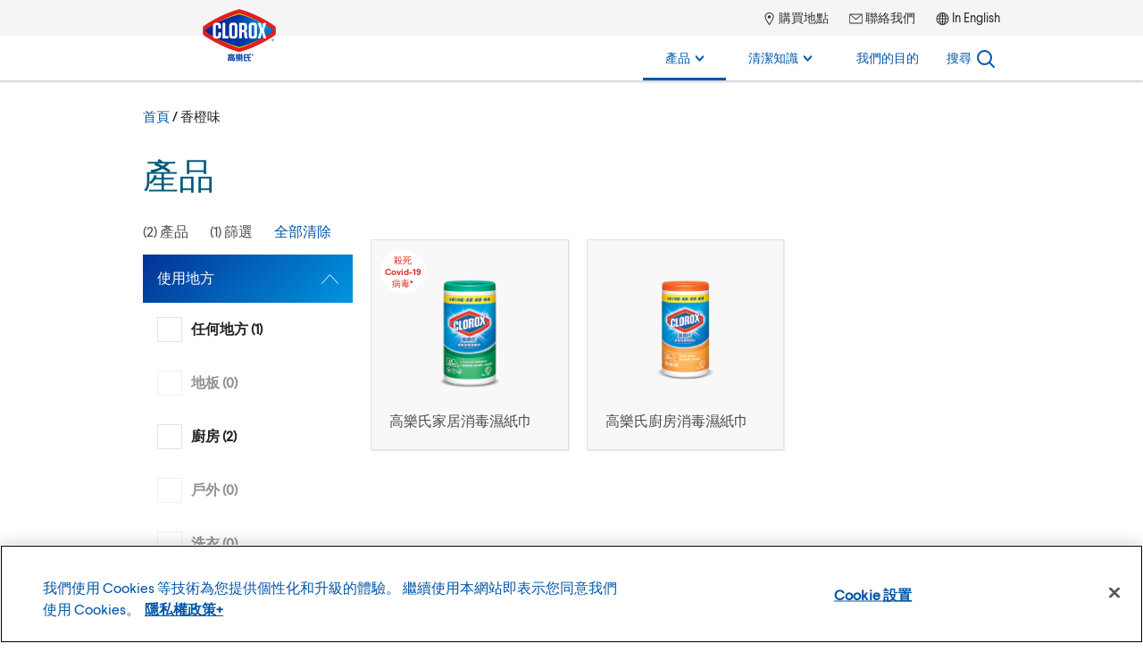

--- FILE ---
content_type: text/html; charset=UTF-8
request_url: https://www.cloroxhongkong.com/zh-hant/products/product_category/orange/
body_size: 17994
content:




<!doctype html>
<html class="no-js" lang="zh-hant">


    <head>
    <meta charset="UTF-8">
    <meta name="viewport" content="width=device-width, initial-scale=1">

            
    <link rel='stylesheet' id='wp-block-library-css' href='https://www.cloroxhongkong.com/wp-includes/css/dist/block-library/style.min.css?ver=6.9' type='text/css' media='all' />
<style id='global-styles-inline-css' type='text/css'>
:root{--wp--preset--aspect-ratio--square: 1;--wp--preset--aspect-ratio--4-3: 4/3;--wp--preset--aspect-ratio--3-4: 3/4;--wp--preset--aspect-ratio--3-2: 3/2;--wp--preset--aspect-ratio--2-3: 2/3;--wp--preset--aspect-ratio--16-9: 16/9;--wp--preset--aspect-ratio--9-16: 9/16;--wp--preset--color--black: #000000;--wp--preset--color--cyan-bluish-gray: #abb8c3;--wp--preset--color--white: #ffffff;--wp--preset--color--pale-pink: #f78da7;--wp--preset--color--vivid-red: #cf2e2e;--wp--preset--color--luminous-vivid-orange: #ff6900;--wp--preset--color--luminous-vivid-amber: #fcb900;--wp--preset--color--light-green-cyan: #7bdcb5;--wp--preset--color--vivid-green-cyan: #00d084;--wp--preset--color--pale-cyan-blue: #8ed1fc;--wp--preset--color--vivid-cyan-blue: #0693e3;--wp--preset--color--vivid-purple: #9b51e0;--wp--preset--gradient--vivid-cyan-blue-to-vivid-purple: linear-gradient(135deg,rgb(6,147,227) 0%,rgb(155,81,224) 100%);--wp--preset--gradient--light-green-cyan-to-vivid-green-cyan: linear-gradient(135deg,rgb(122,220,180) 0%,rgb(0,208,130) 100%);--wp--preset--gradient--luminous-vivid-amber-to-luminous-vivid-orange: linear-gradient(135deg,rgb(252,185,0) 0%,rgb(255,105,0) 100%);--wp--preset--gradient--luminous-vivid-orange-to-vivid-red: linear-gradient(135deg,rgb(255,105,0) 0%,rgb(207,46,46) 100%);--wp--preset--gradient--very-light-gray-to-cyan-bluish-gray: linear-gradient(135deg,rgb(238,238,238) 0%,rgb(169,184,195) 100%);--wp--preset--gradient--cool-to-warm-spectrum: linear-gradient(135deg,rgb(74,234,220) 0%,rgb(151,120,209) 20%,rgb(207,42,186) 40%,rgb(238,44,130) 60%,rgb(251,105,98) 80%,rgb(254,248,76) 100%);--wp--preset--gradient--blush-light-purple: linear-gradient(135deg,rgb(255,206,236) 0%,rgb(152,150,240) 100%);--wp--preset--gradient--blush-bordeaux: linear-gradient(135deg,rgb(254,205,165) 0%,rgb(254,45,45) 50%,rgb(107,0,62) 100%);--wp--preset--gradient--luminous-dusk: linear-gradient(135deg,rgb(255,203,112) 0%,rgb(199,81,192) 50%,rgb(65,88,208) 100%);--wp--preset--gradient--pale-ocean: linear-gradient(135deg,rgb(255,245,203) 0%,rgb(182,227,212) 50%,rgb(51,167,181) 100%);--wp--preset--gradient--electric-grass: linear-gradient(135deg,rgb(202,248,128) 0%,rgb(113,206,126) 100%);--wp--preset--gradient--midnight: linear-gradient(135deg,rgb(2,3,129) 0%,rgb(40,116,252) 100%);--wp--preset--font-size--small: 13px;--wp--preset--font-size--medium: 20px;--wp--preset--font-size--large: 36px;--wp--preset--font-size--x-large: 42px;--wp--preset--spacing--20: 0.44rem;--wp--preset--spacing--30: 0.67rem;--wp--preset--spacing--40: 1rem;--wp--preset--spacing--50: 1.5rem;--wp--preset--spacing--60: 2.25rem;--wp--preset--spacing--70: 3.38rem;--wp--preset--spacing--80: 5.06rem;--wp--preset--shadow--natural: 6px 6px 9px rgba(0, 0, 0, 0.2);--wp--preset--shadow--deep: 12px 12px 50px rgba(0, 0, 0, 0.4);--wp--preset--shadow--sharp: 6px 6px 0px rgba(0, 0, 0, 0.2);--wp--preset--shadow--outlined: 6px 6px 0px -3px rgb(255, 255, 255), 6px 6px rgb(0, 0, 0);--wp--preset--shadow--crisp: 6px 6px 0px rgb(0, 0, 0);}:where(.is-layout-flex){gap: 0.5em;}:where(.is-layout-grid){gap: 0.5em;}body .is-layout-flex{display: flex;}.is-layout-flex{flex-wrap: wrap;align-items: center;}.is-layout-flex > :is(*, div){margin: 0;}body .is-layout-grid{display: grid;}.is-layout-grid > :is(*, div){margin: 0;}:where(.wp-block-columns.is-layout-flex){gap: 2em;}:where(.wp-block-columns.is-layout-grid){gap: 2em;}:where(.wp-block-post-template.is-layout-flex){gap: 1.25em;}:where(.wp-block-post-template.is-layout-grid){gap: 1.25em;}.has-black-color{color: var(--wp--preset--color--black) !important;}.has-cyan-bluish-gray-color{color: var(--wp--preset--color--cyan-bluish-gray) !important;}.has-white-color{color: var(--wp--preset--color--white) !important;}.has-pale-pink-color{color: var(--wp--preset--color--pale-pink) !important;}.has-vivid-red-color{color: var(--wp--preset--color--vivid-red) !important;}.has-luminous-vivid-orange-color{color: var(--wp--preset--color--luminous-vivid-orange) !important;}.has-luminous-vivid-amber-color{color: var(--wp--preset--color--luminous-vivid-amber) !important;}.has-light-green-cyan-color{color: var(--wp--preset--color--light-green-cyan) !important;}.has-vivid-green-cyan-color{color: var(--wp--preset--color--vivid-green-cyan) !important;}.has-pale-cyan-blue-color{color: var(--wp--preset--color--pale-cyan-blue) !important;}.has-vivid-cyan-blue-color{color: var(--wp--preset--color--vivid-cyan-blue) !important;}.has-vivid-purple-color{color: var(--wp--preset--color--vivid-purple) !important;}.has-black-background-color{background-color: var(--wp--preset--color--black) !important;}.has-cyan-bluish-gray-background-color{background-color: var(--wp--preset--color--cyan-bluish-gray) !important;}.has-white-background-color{background-color: var(--wp--preset--color--white) !important;}.has-pale-pink-background-color{background-color: var(--wp--preset--color--pale-pink) !important;}.has-vivid-red-background-color{background-color: var(--wp--preset--color--vivid-red) !important;}.has-luminous-vivid-orange-background-color{background-color: var(--wp--preset--color--luminous-vivid-orange) !important;}.has-luminous-vivid-amber-background-color{background-color: var(--wp--preset--color--luminous-vivid-amber) !important;}.has-light-green-cyan-background-color{background-color: var(--wp--preset--color--light-green-cyan) !important;}.has-vivid-green-cyan-background-color{background-color: var(--wp--preset--color--vivid-green-cyan) !important;}.has-pale-cyan-blue-background-color{background-color: var(--wp--preset--color--pale-cyan-blue) !important;}.has-vivid-cyan-blue-background-color{background-color: var(--wp--preset--color--vivid-cyan-blue) !important;}.has-vivid-purple-background-color{background-color: var(--wp--preset--color--vivid-purple) !important;}.has-black-border-color{border-color: var(--wp--preset--color--black) !important;}.has-cyan-bluish-gray-border-color{border-color: var(--wp--preset--color--cyan-bluish-gray) !important;}.has-white-border-color{border-color: var(--wp--preset--color--white) !important;}.has-pale-pink-border-color{border-color: var(--wp--preset--color--pale-pink) !important;}.has-vivid-red-border-color{border-color: var(--wp--preset--color--vivid-red) !important;}.has-luminous-vivid-orange-border-color{border-color: var(--wp--preset--color--luminous-vivid-orange) !important;}.has-luminous-vivid-amber-border-color{border-color: var(--wp--preset--color--luminous-vivid-amber) !important;}.has-light-green-cyan-border-color{border-color: var(--wp--preset--color--light-green-cyan) !important;}.has-vivid-green-cyan-border-color{border-color: var(--wp--preset--color--vivid-green-cyan) !important;}.has-pale-cyan-blue-border-color{border-color: var(--wp--preset--color--pale-cyan-blue) !important;}.has-vivid-cyan-blue-border-color{border-color: var(--wp--preset--color--vivid-cyan-blue) !important;}.has-vivid-purple-border-color{border-color: var(--wp--preset--color--vivid-purple) !important;}.has-vivid-cyan-blue-to-vivid-purple-gradient-background{background: var(--wp--preset--gradient--vivid-cyan-blue-to-vivid-purple) !important;}.has-light-green-cyan-to-vivid-green-cyan-gradient-background{background: var(--wp--preset--gradient--light-green-cyan-to-vivid-green-cyan) !important;}.has-luminous-vivid-amber-to-luminous-vivid-orange-gradient-background{background: var(--wp--preset--gradient--luminous-vivid-amber-to-luminous-vivid-orange) !important;}.has-luminous-vivid-orange-to-vivid-red-gradient-background{background: var(--wp--preset--gradient--luminous-vivid-orange-to-vivid-red) !important;}.has-very-light-gray-to-cyan-bluish-gray-gradient-background{background: var(--wp--preset--gradient--very-light-gray-to-cyan-bluish-gray) !important;}.has-cool-to-warm-spectrum-gradient-background{background: var(--wp--preset--gradient--cool-to-warm-spectrum) !important;}.has-blush-light-purple-gradient-background{background: var(--wp--preset--gradient--blush-light-purple) !important;}.has-blush-bordeaux-gradient-background{background: var(--wp--preset--gradient--blush-bordeaux) !important;}.has-luminous-dusk-gradient-background{background: var(--wp--preset--gradient--luminous-dusk) !important;}.has-pale-ocean-gradient-background{background: var(--wp--preset--gradient--pale-ocean) !important;}.has-electric-grass-gradient-background{background: var(--wp--preset--gradient--electric-grass) !important;}.has-midnight-gradient-background{background: var(--wp--preset--gradient--midnight) !important;}.has-small-font-size{font-size: var(--wp--preset--font-size--small) !important;}.has-medium-font-size{font-size: var(--wp--preset--font-size--medium) !important;}.has-large-font-size{font-size: var(--wp--preset--font-size--large) !important;}.has-x-large-font-size{font-size: var(--wp--preset--font-size--x-large) !important;}
/*# sourceURL=global-styles-inline-css */
</style>

<link rel='stylesheet' id='classic-theme-styles-css' href='https://www.cloroxhongkong.com/wp-includes/css/classic-themes.min.css?ver=6.9' type='text/css' media='all' />
<link rel='stylesheet' id='brand-main-css' href='https://www.cloroxhongkong.com/wp-content/themes/electro/css/min/screen.css?ver=3.0.24' type='text/css' media='all' />
   
    <link rel="apple-touch-icon" sizes="180x180" href="/apple-touch-icon.png">
<link rel="icon" type="image/png" sizes="32x32" href="/favicon-32x32.png">
<link rel="icon" type="image/png" sizes="16x16" href="/favicon-16x16.png">
<link rel="mask-icon" href="/safari-pinned-tab.svg" color="#2b5797">
<link rel="manifest" href="/site.webmanifest">
<meta name="msapplication-config" content="/browserconfig.xml" />
<meta name="theme-color" content="#2b5797">
    <script>
// init the local namespace. All functions should be part of this namespace
var CLOROX_GLOBAL = window.CLOROX_GLOBAL || {};
CLOROX_GLOBAL.DEBUG = false;
CLOROX_GLOBAL.EP = null;
CLOROX_GLOBAL.THEME_PATH = "https://www.cloroxhongkong.com/wp-content/themes/electro";
CLOROX_GLOBAL.CDN_PATH = "https://www.cloroxhongkong.com/wp-content/themes/electro";

CLOROX_GLOBAL.language = 'zh-hant';
CLOROX_GLOBAL.default_language_dir = 'en';
CLOROX_GLOBAL.cacheByCountry = false;
</script>
    <script>(function(w,d,s,l,i){w[l]=w[l]||[];w[l].push({'gtm.start':new Date().getTime(),event:'gtm.js'});var f=d.getElementsByTagName(s)[0],j=d.createElement(s),dl=l!='dataLayer'?'&l='+l:'';j.async=true;j.src='https://www.googletagmanager.com/gtm.js?id='+i+dl;f.parentNode.insertBefore(j,f);})(window,document,'script','dataLayer','GTM-KT3N2R3');</script>
<title>香橙味 | Clorox HongKong</title>
<meta name='robots' content='max-image-preview:large' />
<link rel='dns-prefetch' href='//www.cloroxhongkong.com' />
<link rel="alternate" type="application/rss+xml" title="Clorox HongKong &raquo; 香橙味 Product Category Feed" href="https://www.cloroxhongkong.com/zh-hant/products/product_category/orange/feed/" />
<style id='wp-img-auto-sizes-contain-inline-css' type='text/css'>
img:is([sizes=auto i],[sizes^="auto," i]){contain-intrinsic-size:3000px 1500px}
/*# sourceURL=wp-img-auto-sizes-contain-inline-css */
</style>
<link rel="https://api.w.org/" href="https://www.cloroxhongkong.com/zh-hant/wp-json/" /><link rel="alternate" title="JSON" type="application/json" href="https://www.cloroxhongkong.com/zh-hant/wp-json/wp/v2/product_category/118" /><link rel="EditURI" type="application/rsd+xml" title="RSD" href="https://www.cloroxhongkong.com/xmlrpc.php?rsd" />
<meta name="generator" content="WordPress 6.9" />

<!-- OneTrust Cookies Consent Notice start -->
<script src="https://cdn.cookielaw.org/scripttemplates/otSDKStub.js" data-document-language="true" type="text/javascript" charset="UTF-8" data-domain-script="1c9ab350-0183-4481-9f8d-bb8e6bbe4dd3"></script>
<script type="text/javascript">
function OptanonWrapper() {
window.dataLayer.push({"event": "OneTrustGroupsUpdated","OneTrustActiveGroups": window.OnetrustActiveGroups,});
}
</script>
<!-- OneTrust Cookies Consent Notice end -->
<meta name="generator" content="WPML ver:4.7.2 stt:61,1;" />
<meta name="description" content="我們相信，家庭清潔會使家庭更加快樂。讓我們一起探索如何使用高樂氏清潔，漂白和消毒家中每個角落。" />
<meta name="keywords" content="" />
<meta property="og:locale" content="zh_TW" />
<meta property="og:site_name" content="Clorox HongKong" />
<meta property="og:type" content="article" />
<meta property="og:title" content="香橙味 | Clorox HongKong" />
<meta property="og:description" content="我們相信，家庭清潔會使家庭更加快樂。讓我們一起探索如何使用高樂氏清潔，漂白和消毒家中每個角落。" />
<meta property="og:url" content="https://www.cloroxhongkong.com/zh-hant/products/clorox-kitchen-disinfecting-wipes/" />
<meta property="og:image" content="https://www.cloroxhongkong.com/wp-content/uploads/sites/9/2020/04/Clorox-Asia-logo-190x112-1.png" />
<meta property="og:image:secure_url" content="https://www.cloroxhongkong.com/wp-content/uploads/sites/9/2020/04/Clorox-Asia-logo-190x112-1.png" />
<meta name="twitter:card" content="summary" />
<meta name="twitter:title" content="香橙味 | Clorox HongKong" />
<meta name="twitter:description" content="我們相信，家庭清潔會使家庭更加快樂。讓我們一起探索如何使用高樂氏清潔，漂白和消毒家中每個角落。" />
<meta name="twitter:image" content="https://www.cloroxhongkong.com/wp-content/uploads/sites/9/2020/04/Clorox-Asia-logo-190x112-1.png" />

</head>

<body id="orange" class=" archive tax-product_category term-orange term-118 wp-theme-electro sitegroup-amea lang-zh-hant">

    <noscript><iframe src="https://www.googletagmanager.com/ns.html?id=GTM-KT3N2R3" height="0" width="0" style="display:none;visibility:hidden"></iframe></noscript>


            <a class="visuallyhidden" href="#nav-global-menu">
        跳到主導航
    </a>

    <a class="visuallyhidden" href="#main">
        跳轉至內容
    </a>

    <a class="visuallyhidden" href="#global-footer">
        跳到頁尾
    </a>

    <div class="container">
        <header id="stickyheader" class="header-global">
    <nav id="nav-global-menu" class="header-main-nav container-inner">

		<!-- logo -->
        <div id="logo" itemscope itemtype="http://schema.org/Organization">
            <a itemprop="url" href="https://www.cloroxhongkong.com/zh-hant/" rel="home" class="global-logo">
                                                <img itemprop="logo" class="logo" src="https://www.cloroxhongkong.com/wp-content/uploads/sites/9/2020/04/Clorox-Asia-logo-190x112-1.png?width=190&amp;height=112&amp;dpr=2" width="190" height="112" alt="Clorox" />
                <span class="visuallyhidden" itemprop="name">
                    Clorox HongKong
                </span>
            </a>
        </div>

        <div class="header-wrapper">

            <div class="nav-utility">
                <ul>
                                                                                            <li class="nav-menu-icon-mappin-10-14 menu-item menu-item-type-custom menu-item-object-custom menu-item-2556">
                            <a href="/zh-hant/where-to-buy/">
                                                                    <svg role="presentation"><use xlink:href="https://www.cloroxhongkong.com/wp-content/themes/electro/defs.svg#mappin" /></svg>
                                                                購買地點
                            </a>
                        </li>
                                                                                            <li class="nav-menu-icon-footer_mailbox-15-11 menu-item menu-item-type-post_type menu-item-object-page menu-item-2636">
                            <a href="https://www.cloroxhongkong.com/zh-hant/%e8%81%af%e7%b5%a1%e6%88%91%e5%80%91/">
                                                                    <svg role="presentation"><use xlink:href="https://www.cloroxhongkong.com/wp-content/themes/electro/defs.svg#footer_mailbox" /></svg>
                                                                聯絡我們
                            </a>
                        </li>
                    
                                                                                                                    <li class="menu-item-language menu-item language-toggle">
                                <svg role="presentation"><use xlink:href="https://www.cloroxhongkong.com/wp-content/themes/electro/defs.svg#globe" /></svg>
                                <a href="https://www.cloroxhongkong.com/en/products/product_category/orange/">In English</a>
                            </li>
                                                            </ul>
            </div>

            <div class="nav-primary">
                <ul class="nav-primary-items">
                    



                                
                        <li class="primary-nav-item nav-desktop-item nav-menu-products menu-item menu-item-type-post_type menu-item-object-page menu-item-has-children menu-item-2545">
                <a class="nav-label" href="https://www.cloroxhongkong.com/zh-hant/products/" aria-haspopup="true">
                    產品
                                        <svg class="chevron" role="presentation"><use xlink:href="https://www.cloroxhongkong.com/wp-content/themes/electro/defs.svg#chevron-menu-desktop" /></svg>
                                    </a>

                                <div class="dropdown" aria-hidden="true">
                    <div class="nav-wrapper">
                            
                    <div class="menu-item menu-item-type-taxonomy menu-item-object-product_category has-image menu-item-2637">
                                <div class="nav-header">
                                            <a href="https://www.cloroxhongkong.com/zh-hant/products/product_category/bathroom/">
                            <div class="thumb-bg">
                                <div class="thumb-wrapper">
                                    <img src="https://www.cloroxhongkong.com/wp-content/uploads/sites/9/2020/02/Bath.png?width=87&amp;height=87&amp;dpr=2" width="87" height="87" loading="lazy" alt="" />
                                </div>
                            </div>
                            <span>浴室
                                                            </span>
                        </a>
                                    </div>
                <div class="nav-links">
                    <ul>
                                            </ul>
                </div>
            </div>
                                    
                    <div class="menu-item menu-item-type-taxonomy menu-item-object-product_category has-image menu-item-2638">
                                <div class="nav-header">
                                            <a href="https://www.cloroxhongkong.com/zh-hant/products/product_category/cleaning-disinfecting/">
                            <div class="thumb-bg">
                                <div class="thumb-wrapper">
                                    <img src="https://www.cloroxhongkong.com/wp-content/uploads/sites/9/2020/02/Cleaning.png?width=87&amp;height=87&amp;dpr=2" width="87" height="87" loading="lazy" alt="" />
                                </div>
                            </div>
                            <span>清潔和殺菌
                                                            </span>
                        </a>
                                    </div>
                <div class="nav-links">
                    <ul>
                                            </ul>
                </div>
            </div>
                                    
                    <div class="menu-item menu-item-type-taxonomy menu-item-object-product_category has-image menu-item-2639">
                                <div class="nav-header">
                                            <a href="https://www.cloroxhongkong.com/zh-hant/products/product_category/floor/">
                            <div class="thumb-bg">
                                <div class="thumb-wrapper">
                                    <img src="https://www.cloroxhongkong.com/wp-content/uploads/sites/9/2020/02/Floors.png?width=87&amp;height=87&amp;dpr=2" width="87" height="87" loading="lazy" alt="" />
                                </div>
                            </div>
                            <span>地板
                                                            </span>
                        </a>
                                    </div>
                <div class="nav-links">
                    <ul>
                                            </ul>
                </div>
            </div>
                                    
                    <div class="menu-item menu-item-type-taxonomy menu-item-object-product_category has-image menu-item-2640">
                                <div class="nav-header">
                                            <a href="https://www.cloroxhongkong.com/zh-hant/products/product_category/kitchen/">
                            <div class="thumb-bg">
                                <div class="thumb-wrapper">
                                    <img src="https://www.cloroxhongkong.com/wp-content/uploads/sites/9/2020/02/Kitchen.png?width=87&amp;height=87&amp;dpr=2" width="87" height="87" loading="lazy" alt="" />
                                </div>
                            </div>
                            <span>廚房
                                                            </span>
                        </a>
                                    </div>
                <div class="nav-links">
                    <ul>
                                            </ul>
                </div>
            </div>
                                    
                    <div class="menu-item menu-item-type-taxonomy menu-item-object-product_category has-image menu-item-2641">
                                <div class="nav-header">
                                            <a href="https://www.cloroxhongkong.com/zh-hant/products/product_category/laundry/">
                            <div class="thumb-bg">
                                <div class="thumb-wrapper">
                                    <img src="https://www.cloroxhongkong.com/wp-content/uploads/sites/9/2020/02/Laundry.png?width=87&amp;height=87&amp;dpr=2" width="87" height="87" loading="lazy" alt="" />
                                </div>
                            </div>
                            <span>洗衣
                                                            </span>
                        </a>
                                    </div>
                <div class="nav-links">
                    <ul>
                                            </ul>
                </div>
            </div>
                                    
                    <div class="menu-item menu-item-type-taxonomy menu-item-object-product_category has-image menu-item-2642">
                                <div class="nav-header">
                                            <a href="https://www.cloroxhongkong.com/zh-hant/products/product_category/outdoor/">
                            <div class="thumb-bg">
                                <div class="thumb-wrapper">
                                    <img src="https://www.cloroxhongkong.com/wp-content/uploads/sites/9/2020/02/Outdoor.png?width=87&amp;height=87&amp;dpr=2" width="87" height="87" loading="lazy" alt="" />
                                </div>
                            </div>
                            <span>戶外
                                                            </span>
                        </a>
                                    </div>
                <div class="nav-links">
                    <ul>
                                            </ul>
                </div>
            </div>
                                    
                    <div class="icon menu-all-products menu-item menu-item-type-post_type menu-item-object-page menu-item-2546">
                                <div class="nav-header">
                                                                    <a href="https://www.cloroxhongkong.com/zh-hant/products/">
                            <span>產品</span>
                        </a>
                                    </div>
                <div class="nav-links">
                    <ul>
                                            </ul>
                </div>
            </div>
            </div>                </div>
                
            </li>
            
                                
                        <li class="primary-nav-item nav-desktop-item nav-menu-howto menu-item menu-item-type-custom menu-item-object-custom menu-item-has-children menu-item-2547">
                <a class="nav-label" href="/zh-hant/how-to/" aria-haspopup="true">
                    清潔知識
                                        <svg class="chevron" role="presentation"><use xlink:href="https://www.cloroxhongkong.com/wp-content/themes/electro/defs.svg#chevron-menu-desktop" /></svg>
                                    </a>

                                <div class="dropdown" aria-hidden="true">
                    <div class="nav-wrapper">
                            
                    <div class="menu-item menu-item-type-custom menu-item-object-custom menu-item-2549">
                                <div class="nav-header">
                                                                    <a href="/zh-hant/how-to/bathroom-cleaning/">
                            <span>浴室清潔</span>
                        </a>
                                    </div>
                <div class="nav-links">
                    <ul>
                                            </ul>
                </div>
            </div>
                                    
                    <div class="menu-item menu-item-type-custom menu-item-object-custom menu-item-2548">
                                <div class="nav-header">
                                                                    <a href="/zh-hant/how-to/disinfecting-sanitizing/">
                            <span>殺菌消毒</span>
                        </a>
                                    </div>
                <div class="nav-links">
                    <ul>
                                            </ul>
                </div>
            </div>
                                    
                    <div class="menu-item menu-item-type-custom menu-item-object-custom menu-item-2550">
                                <div class="nav-header">
                                                                    <a href="/zh-hant/how-to/hard-surface-cleaning/">
                            <span>清潔硬表面</span>
                        </a>
                                    </div>
                <div class="nav-links">
                    <ul>
                                            </ul>
                </div>
            </div>
                                    
                    <div class="menu-item menu-item-type-custom menu-item-object-custom menu-item-2552">
                                <div class="nav-header">
                                                                    <a href="/zh-hant/how-to/laundry-basics/">
                            <span>洗衣基本知識</span>
                        </a>
                                    </div>
                <div class="nav-links">
                    <ul>
                                            </ul>
                </div>
            </div>
                                    
                    <div class="menu-item menu-item-type-custom menu-item-object-custom menu-item-2551">
                                <div class="nav-header">
                                                                    <a href="/zh-hant/how-to/outdoor-cleaning/">
                            <span>戶外清潔</span>
                        </a>
                                    </div>
                <div class="nav-links">
                    <ul>
                                            </ul>
                </div>
            </div>
                                    
                    <div class="menu-item menu-item-type-custom menu-item-object-custom menu-item-2553">
                                <div class="nav-header">
                                                                    <a href="/zh-hant/how-to/bodily-fluid-stains/">
                            <span>體液污漬</span>
                        </a>
                                    </div>
                <div class="nav-links">
                    <ul>
                                            </ul>
                </div>
            </div>
            </div>                </div>
                
            </li>
            
                                
                        <li class="primary-nav-item nav-desktop-item nav-menu-clean menu-item menu-item-type-custom menu-item-object-custom menu-item-2554">
                <a class="nav-label" href="/zh-hant/our-purpose/" >
                    我們的目的
                                    </a>

                
            </li>
            
                                
                            

<li class="nav-desktop-item nav-menu-subtemplate-search nav-menu-not-in-mobile menu-item menu-item-type-custom menu-item-object-custom menu-item-2555" id="search-global">
    <button class="header-search-button nav-label" aria-label="Search">
        <span class="search-label">搜尋</span>
        <svg role="presentation" id="search-magnifyingglass" width="20px" height="20px" aria-label="Search icon">
                <use xlink:href="https://www.cloroxhongkong.com/wp-content/themes/electro/defs.svg#magnifyingglass" />
        </svg>
                <span class="active-bar"></span>
    </button>

    <div class="dropdown visuallyhidden" id="dropdown-search">

        <form role="search" method="get" class="search-form"
              action="/zh-hant/">
            <label class="visuallyhidden" for="global-search">搜尋</label>
            <input type="search" id="global-search" class="search-field" placeholder="搜索產品，操作方法等..." value="" name="s" required />

            <svg role="presentation" id="clear-search" class="btn--clear-search js-clear-search visuallyhidden" width="20px" height="20px">
                <use xlink:href="https://www.cloroxhongkong.com/wp-content/themes/electro/defs.svg#utility-clear" />
            </svg>
                    </form>
		<ul class="search-suggestions" style="display: none;">
			<li>
				<a href="#" class="suggestion">高樂氏Clolomax常規漂白劑</a>
			</li>
			<li>
				<a href="#" class="suggestion">使用Cloromax的Clorox性能漂白</a>
				<a href="#" class="suggestion suggestion-source">
					在<span>消毒</span>
				</a>
				<a href="#" class="suggestion suggestion-source">
					在<span>洗衣店</span>
				</a>
			</li>
		</ul>
    </div>
</li>
            
        

        
<li class="primary-nav-item nav-mobile-item js-mobile-search-menu">
    <button id="icon-search-open" class="icon-menu active js-mobile-search-icon" aria-expanded="false">
        <span class="visuallyhidden">搜尋</span>
        <svg role="presentation" id="search-magnifyingglass-mobile" aria-label="Search icon"><use xlink:href="https://www.cloroxhongkong.com/wp-content/themes/electro/defs.svg#magnifyingglass" /></svg>
    </button>
    <button id="icon-search-close" class="icon-menu js-mobile-search-icon" aria-hidden="true">
        <span class="visuallyhidden">關閉搜尋</span>
        <svg role="presentation">
            <use xlink:href="https://www.cloroxhongkong.com/wp-content/themes/electro/defs.svg#icon-menu-close"></use>
        </svg>
    </button><!--/.icon-menu-close-->

    <div class="dropdown">
        <form role="search" method="get" class="search-form"
              action="/zh-hant/">
            <input type="search" class="search-field" placeholder="搜索產品，操作方法等..." value="" name="s" required />
            <svg role="presentation" id="search-submit-mobile" width="20px" height="20px"><use xlink:href="https://www.cloroxhongkong.com/wp-content/themes/electro/defs.svg#magnifyingglass" /></svg>
        </form>
    </div>

</li>    <li class="primary-nav-item nav-mobile-item">

        <!-- mobile menu -->
        <div id="icon-menu-open" class="icon-menu active js-mobile-menu-icon" tabindex="0" aria-label="Primary menu" aria-expanded="false" role="button">
            <svg role="presentation">
                <use xlink:href="https://www.cloroxhongkong.com/wp-content/themes/electro/defs.svg#icon-menu-open"></use>
            </svg>
            <span class="visuallyhidden">打開主菜單</span>
        </div><!--/icon-menu-open-->

        <div id="icon-menu-close" class="icon-menu js-mobile-menu-icon" tabindex="0" aria-hidden="true">
            <svg role="presentation">
                <use xlink:href="https://www.cloroxhongkong.com/wp-content/themes/electro/defs.svg#icon-menu-close"></use>
            </svg>
        </div><!--/.icon-menu-close-->

        <div class="dropdown">
            <ul class="nav-primary-mobile">
                                                                                            <li>
                        <a href="#" data-id="2545" class="js-nav-mobile-submenu" >
                            <span>產品</span>
                                                            <span>
                                    <svg width="9px" height="12px" role="presentation"><use xlink:href="https://www.cloroxhongkong.com/wp-content/themes/electro/defs.svg#chevron-right-sketch" /></svg>
                                </span>
                                                                                    </a>
                    </li>
                                                                                                <li>
                        <a href="#" data-id="2547" class="js-nav-mobile-submenu" >
                            <span>清潔知識</span>
                                                            <span>
                                    <svg width="9px" height="12px" role="presentation"><use xlink:href="https://www.cloroxhongkong.com/wp-content/themes/electro/defs.svg#chevron-right-sketch" /></svg>
                                </span>
                                                                                    </a>
                    </li>
                                                                                                <li>
                        <a href="/zh-hant/our-purpose/" data-id="2554" class="" >
                            <span>我們的目的</span>
                                                    </a>
                    </li>
                                                                                    </ul>

                                        <div class="nav-secondary-mobile js-nav-secondary-mobile-2545" style="display:none;">
                    <div class="back-button"><svg width="9px" height="12px" role="presentation"><use xlink:href="https://www.cloroxhongkong.com/wp-content/themes/electro/defs.svg#chevron-right-sketch" /></svg></div>
                    <h3><a href="https://www.cloroxhongkong.com/zh-hant/products/">產品</a></h3>
                    <ul>
                                                                                            <li class="nav-mobile-menu-slug-2637">
                                                        <a href="https://www.cloroxhongkong.com/zh-hant/products/product_category/bathroom/" class="js-nav-mobile-no-link"><span>
                                浴室
                                                        </span></a>
                                                    </li>
                                                                                            <li class="nav-mobile-menu-slug-2638">
                                                        <a href="https://www.cloroxhongkong.com/zh-hant/products/product_category/cleaning-disinfecting/" class="js-nav-mobile-no-link"><span>
                                清潔和殺菌
                                                        </span></a>
                                                    </li>
                                                                                            <li class="nav-mobile-menu-slug-2639">
                                                        <a href="https://www.cloroxhongkong.com/zh-hant/products/product_category/floor/" class="js-nav-mobile-no-link"><span>
                                地板
                                                        </span></a>
                                                    </li>
                                                                                            <li class="nav-mobile-menu-slug-2640">
                                                        <a href="https://www.cloroxhongkong.com/zh-hant/products/product_category/kitchen/" class="js-nav-mobile-no-link"><span>
                                廚房
                                                        </span></a>
                                                    </li>
                                                                                            <li class="nav-mobile-menu-slug-2641">
                                                        <a href="https://www.cloroxhongkong.com/zh-hant/products/product_category/laundry/" class="js-nav-mobile-no-link"><span>
                                洗衣
                                                        </span></a>
                                                    </li>
                                                                                            <li class="nav-mobile-menu-slug-2642">
                                                        <a href="https://www.cloroxhongkong.com/zh-hant/products/product_category/outdoor/" class="js-nav-mobile-no-link"><span>
                                戶外
                                                        </span></a>
                                                    </li>
                                                                                            <li class="nav-mobile-menu-slug-products">
                                                        <a href="https://www.cloroxhongkong.com/zh-hant/products/" class="js-nav-mobile-no-link"><span>
                                產品 <span class="ltr-override">(19)</span>
                                                        </span></a>
                                                    </li>
                                        </ul>
                </div>
                            <div class="nav-secondary-mobile js-nav-secondary-mobile-2547" style="display:none;">
                    <div class="back-button"><svg width="9px" height="12px" role="presentation"><use xlink:href="https://www.cloroxhongkong.com/wp-content/themes/electro/defs.svg#chevron-right-sketch" /></svg></div>
                    <h3><a href="/zh-hant/how-to/">清潔知識</a></h3>
                    <ul>
                                                                                            <li class="nav-mobile-menu-slug-bathroom-cleaning-4">
                                                        <a href="/zh-hant/how-to/bathroom-cleaning/" class="js-nav-mobile-no-link"><span>
                                浴室清潔
                                                        </span></a>
                                                    </li>
                                                                                            <li class="nav-mobile-menu-slug-disinfecting-sanitizing-4">
                                                        <a href="/zh-hant/how-to/disinfecting-sanitizing/" class="js-nav-mobile-no-link"><span>
                                殺菌消毒
                                                        </span></a>
                                                    </li>
                                                                                            <li class="nav-mobile-menu-slug-hard-surface-cleaning-4">
                                                        <a href="/zh-hant/how-to/hard-surface-cleaning/" class="js-nav-mobile-no-link"><span>
                                清潔硬表面
                                                        </span></a>
                                                    </li>
                                                                                            <li class="nav-mobile-menu-slug-laundry-basics-4">
                                                        <a href="/zh-hant/how-to/laundry-basics/" class="js-nav-mobile-no-link"><span>
                                洗衣基本知識
                                                        </span></a>
                                                    </li>
                                                                                            <li class="nav-mobile-menu-slug-outdoor-cleaning-4">
                                                        <a href="/zh-hant/how-to/outdoor-cleaning/" class="js-nav-mobile-no-link"><span>
                                戶外清潔
                                                        </span></a>
                                                    </li>
                                                                                            <li class="nav-mobile-menu-slug-bodily-fluid-stains-4">
                                                        <a href="/zh-hant/how-to/bodily-fluid-stains/" class="js-nav-mobile-no-link"><span>
                                體液污漬
                                                        </span></a>
                                                    </li>
                                        </ul>
                </div>
            
            
            <ul class="nav-utility-mobile">
                                                                            <li class="nav-menu-icon-mappin-10-14 menu-item menu-item-type-custom menu-item-object-custom menu-item-2556">
                        <a href="/zh-hant/where-to-buy/">
                                                        <span class="icon">
                                <svg width="10px" height="14px" role="presentation"><use xlink:href="https://www.cloroxhongkong.com/wp-content/themes/electro/defs.svg#mappin" /></svg>
                            </span>
                                                        購買地點
                        </a>
                    </li>
                                                                            <li class="nav-menu-icon-footer_mailbox-15-11 menu-item menu-item-type-post_type menu-item-object-page menu-item-2636">
                        <a href="https://www.cloroxhongkong.com/zh-hant/%e8%81%af%e7%b5%a1%e6%88%91%e5%80%91/">
                                                        <span class="icon">
                                <svg width="15px" height="11px" role="presentation"><use xlink:href="https://www.cloroxhongkong.com/wp-content/themes/electro/defs.svg#footer_mailbox" /></svg>
                            </span>
                                                        聯絡我們
                        </a>
                    </li>
                                                                                                <li class="menu-item-language menu-item language-toggle">
                            <a href="https://www.cloroxhongkong.com/en/products/product_category/orange/">
                                <svg aria-hidden="true"><use href="https://www.cloroxhongkong.com/wp-content/themes/electro/defs.svg#globe" /></svg>
                                In English
                            </a>
                        </li>
                                                </ul>
                    </div>

    </li>




                </ul>
                <div id="marker-container"><div id="marker"></div></div>
            </div>
        </div>
    </nav>
</header>


        
        <main id="main">
                            
<div id="breadcrumb" class="container-inner">
    <nav aria-label="您在這裡：">
        <ul class="breadcrumbs">
            <li>
                <a href="https://www.cloroxhongkong.com/zh-hant/"><span>首頁</span></a> <span>/</span>
                <meta content="1">
            </li>

                                                                                                                                                                                                                                            <li>
                            <span class="visuallyhidden">現在: </span>
                            <span class="final">香橙味</span>
                            <meta content="2">
                        </li>
                                                    <script type="application/ld+json">
                {
                    "@context": "https://schema.org",
                    "@type": "BreadcrumbList",
                    "itemListElement": [
                        {
                            "@type": "ListItem",
                            "position": "1",
                            "name": "首頁",
                            "item": "https://www.cloroxhongkong.com/zh-hant/"
                        },
                                    {
                            "@type": "ListItem",
                            "position": "2",
                                                                                                                                                                                                                                      "name": "香橙味"                                                            }                                ]
                }
            </script>
        </ul>
    </nav>
</div>
                            
    <section id="post-" class="" >

		<div class="container-inner">

			<div class="products-grid">
				<div class="products-header">
					<h1 class="js-title"
                        data-default="產品"
                        data-title-template="產品"
                    >香橙味 </h1>
					<p class="js-description" data-default="">
                                                    
                                            </p>
				</div>

                                                
                                <div class="products-filter">
					<div class="products-filter-header">
						<div class="toggle-close js-mobile-filter-close">
							<img src="https://www.cloroxhongkong.com/wp-content/themes/electro/img/products/close.png?width=74&amp;height=74&amp;dpr=2" loading="lazy" width="74" height="74" alt="close">
						</div>
						<h3>篩選</h3>
                        <div class="num-applied js-show-when-filtering"><span class="js-filter-count">0</span> 應用了過濾器</div>
					</div>
			        <a class="filter-header collapsed js-mobile-filter-open" role="button" data-bs-toggle="collapse" href="#filter-collapse" aria-expanded="false" aria-controls="filter-collapse">
						<span class="filter-collapse-button">
							篩選
                            <svg width="9px" height="12px" role="presentation"><use xlink:href="https://www.cloroxhongkong.com/wp-content/themes/electro/defs.svg#chevron-right-sketch" /></svg>
						</span>
						<span class="total">(<span class="js-product-count">0</span>) 產品</span>
                        <span class="selected js-show-when-filtering">(<span class="js-filter-count">0</span>) 篩選</span>
						<span class="js-clear-filter js-show-when-filtering clear">全部清除</span>
					</a>
					<div id="filter-collapse" class="collapse">
				        <ul class="panel-group" id="filter-categories" role="tablist" aria-multiselectable="true">
					        					            <li class="panel panel-default js-cat-panel">
					                <div class="filter-category panel-heading" role="tab" id="heading-location">
										<a role="button" class="js-filter-header" data-bs-toggle="collapse" data-parent="#filter-categories" href="#collapse-location" aria-expanded="true" aria-controls="collapse-location">
											<span>使用地方 <span class="js-cat-filter-count filter-category-count"></span></span>
											<svg role="presentation"><use xlink:href="https://www.cloroxhongkong.com/wp-content/themes/electro/defs.svg#chevron-down" /></svg>
										</a>
									</div>
					                										<div id="collapse-location" class="panel-collapse collapse in show" role="tabpanel" aria-labelledby="heading-location">
						                    <ul class="panel-body">
						                                                                            						                            <li class="js-product-category filter-subcategory" data-catid="anywhere" tabindex="0">
														<div class="filter-checkbox">
															<div class="checkbox-fill"></div>
														</div>
														<span>任何地方 (<span class="js-cat-count">0</span>)</span>
													</li>
                                                                                                        						                                                                            						                            <li class="js-product-category filter-subcategory" data-catid="floor" tabindex="0">
														<div class="filter-checkbox">
															<div class="checkbox-fill"></div>
														</div>
														<span>地板 (<span class="js-cat-count">0</span>)</span>
													</li>
                                                                                                        						                                                                            						                            <li class="js-product-category filter-subcategory" data-catid="kitchen" tabindex="0">
														<div class="filter-checkbox">
															<div class="checkbox-fill"></div>
														</div>
														<span>廚房 (<span class="js-cat-count">0</span>)</span>
													</li>
                                                                                                        						                                                                            						                            <li class="js-product-category filter-subcategory" data-catid="outdoor" tabindex="0">
														<div class="filter-checkbox">
															<div class="checkbox-fill"></div>
														</div>
														<span>戶外 (<span class="js-cat-count">0</span>)</span>
													</li>
                                                                                                        						                                                                            						                            <li class="js-product-category filter-subcategory" data-catid="laundry-room" tabindex="0">
														<div class="filter-checkbox">
															<div class="checkbox-fill"></div>
														</div>
														<span>洗衣 (<span class="js-cat-count">0</span>)</span>
													</li>
                                                                                                        						                                                                            						                            <li class="js-product-category filter-subcategory" data-catid="bathroom" tabindex="0">
														<div class="filter-checkbox">
															<div class="checkbox-fill"></div>
														</div>
														<span>浴室 (<span class="js-cat-count">0</span>)</span>
													</li>
                                                                                                        						                                                                            						                            <li class="js-product-category filter-subcategory" data-catid="on-the-go" tabindex="0">
														<div class="filter-checkbox">
															<div class="checkbox-fill"></div>
														</div>
														<span>隨身 (<span class="js-cat-count">0</span>)</span>
													</li>
                                                                                                        						                        						                    </ul>
										</div>
					                					            </li>
					        					            <li class="panel panel-default js-cat-panel">
					                <div class="filter-category panel-heading" role="tab" id="heading-brand">
										<a role="button" class="js-filter-header" data-bs-toggle="collapse" data-parent="#filter-categories" href="#collapse-brand" aria-expanded="false" aria-controls="collapse-brand">
											<span>品牌 <span class="js-cat-filter-count filter-category-count"></span></span>
											<svg role="presentation"><use xlink:href="https://www.cloroxhongkong.com/wp-content/themes/electro/defs.svg#chevron-down" /></svg>
										</a>
									</div>
					                										<div id="collapse-brand" class="panel-collapse collapse " role="tabpanel" aria-labelledby="heading-brand">
						                    <ul class="panel-body">
						                                                                            						                            <li class="js-product-category filter-subcategory" data-catid="liquid-plumr" tabindex="0">
														<div class="filter-checkbox">
															<div class="checkbox-fill"></div>
														</div>
														<span>Liquid-Plumr® (<span class="js-cat-count">0</span>)</span>
													</li>
                                                                                                        						                                                                            						                            <li class="js-product-category filter-subcategory" data-catid="pine-sol" tabindex="0">
														<div class="filter-checkbox">
															<div class="checkbox-fill"></div>
														</div>
														<span>Pine-Sol® (<span class="js-cat-count">0</span>)</span>
													</li>
                                                                                                        						                                                                            						                            <li class="js-product-category filter-subcategory" data-catid="scentiva" tabindex="0">
														<div class="filter-checkbox">
															<div class="checkbox-fill"></div>
														</div>
														<span>Scentiva® (<span class="js-cat-count">0</span>)</span>
													</li>
                                                                                                        						                                                                            						                            <li class="js-product-category filter-subcategory" data-catid="tilex" tabindex="0">
														<div class="filter-checkbox">
															<div class="checkbox-fill"></div>
														</div>
														<span>Tilex® (<span class="js-cat-count">0</span>)</span>
													</li>
                                                                                                        						                                                                            						                            <li class="js-product-category filter-subcategory" data-catid="clorox" tabindex="0">
														<div class="filter-checkbox">
															<div class="checkbox-fill"></div>
														</div>
														<span>高樂氏 (<span class="js-cat-count">0</span>)</span>
													</li>
                                                                                                        						                        						                    </ul>
										</div>
					                					            </li>
					        					            <li class="panel panel-default js-cat-panel">
					                <div class="filter-category panel-heading" role="tab" id="heading-types-of-clean">
										<a role="button" class="js-filter-header" data-bs-toggle="collapse" data-parent="#filter-categories" href="#collapse-types-of-clean" aria-expanded="false" aria-controls="collapse-types-of-clean">
											<span>產品使用 <span class="js-cat-filter-count filter-category-count"></span></span>
											<svg role="presentation"><use xlink:href="https://www.cloroxhongkong.com/wp-content/themes/electro/defs.svg#chevron-down" /></svg>
										</a>
									</div>
					                										<div id="collapse-types-of-clean" class="panel-collapse collapse " role="tabpanel" aria-labelledby="heading-types-of-clean">
						                    <ul class="panel-body">
						                                                                            						                            <li class="js-product-category filter-subcategory" data-catid="bleach-free" tabindex="0">
														<div class="filter-checkbox">
															<div class="checkbox-fill"></div>
														</div>
														<span>不含漂白水成分 (<span class="js-cat-count">0</span>)</span>
													</li>
                                                                                                        						                                                                            						                            <li class="js-product-category filter-subcategory" data-catid="stain-removers" tabindex="0">
														<div class="filter-checkbox">
															<div class="checkbox-fill"></div>
														</div>
														<span>去污劑 (<span class="js-cat-count">0</span>)</span>
													</li>
                                                                                                        						                                                                            						                            <li class="js-product-category filter-subcategory" data-catid="kills-covid" tabindex="0">
														<div class="filter-checkbox">
															<div class="checkbox-fill"></div>
														</div>
														<span>殺死Covid-19病毒 (<span class="js-cat-count">0</span>)</span>
													</li>
                                                                                                        						                                                                            						                            <li class="js-product-category filter-subcategory" data-catid="laundry" tabindex="0">
														<div class="filter-checkbox">
															<div class="checkbox-fill"></div>
														</div>
														<span>洗衣 (<span class="js-cat-count">0</span>)</span>
													</li>
                                                                                                        						                                                                            						                            <li class="js-product-category filter-subcategory" data-catid="cleaning-disinfecting" tabindex="0">
														<div class="filter-checkbox">
															<div class="checkbox-fill"></div>
														</div>
														<span>清潔和殺菌 (<span class="js-cat-count">0</span>)</span>
													</li>
                                                                                                        						                                                                            						                            <li class="js-product-category filter-subcategory" data-catid="bleach" tabindex="0">
														<div class="filter-checkbox">
															<div class="checkbox-fill"></div>
														</div>
														<span>漂白 (<span class="js-cat-count">0</span>)</span>
													</li>
                                                                                                        						                                                                            						                            <li class="js-product-category filter-subcategory" data-catid="scented" tabindex="0">
														<div class="filter-checkbox">
															<div class="checkbox-fill"></div>
														</div>
														<span>芳香 (<span class="js-cat-count">0</span>)</span>
													</li>
                                                                                                        						                                                                            						                            <li class="js-product-category filter-subcategory" data-catid="all-purpose" tabindex="0">
														<div class="filter-checkbox">
															<div class="checkbox-fill"></div>
														</div>
														<span>萬用 (<span class="js-cat-count">0</span>)</span>
													</li>
                                                                                                        						                                                                            						                            <li class="js-product-category filter-subcategory" data-catid="deodorizing" tabindex="0">
														<div class="filter-checkbox">
															<div class="checkbox-fill"></div>
														</div>
														<span>除臭 (<span class="js-cat-count">0</span>)</span>
													</li>
                                                                                                        						                                                                            						                            <li class="js-product-category filter-subcategory" data-catid="mildew-removers" tabindex="0">
														<div class="filter-checkbox">
															<div class="checkbox-fill"></div>
														</div>
														<span>除霉劑 (<span class="js-cat-count">0</span>)</span>
													</li>
                                                                                                        						                        						                    </ul>
										</div>
					                					            </li>
					        					            <li class="panel panel-default js-cat-panel">
					                <div class="filter-category panel-heading" role="tab" id="heading-form">
										<a role="button" class="js-filter-header" data-bs-toggle="collapse" data-parent="#filter-categories" href="#collapse-form" aria-expanded="false" aria-controls="collapse-form">
											<span>產品種類 <span class="js-cat-filter-count filter-category-count"></span></span>
											<svg role="presentation"><use xlink:href="https://www.cloroxhongkong.com/wp-content/themes/electro/defs.svg#chevron-down" /></svg>
										</a>
									</div>
					                										<div id="collapse-form" class="panel-collapse collapse " role="tabpanel" aria-labelledby="heading-form">
						                    <ul class="panel-body">
						                                                                            						                            <li class="js-product-category filter-subcategory" data-catid="sprays" tabindex="0">
														<div class="filter-checkbox">
															<div class="checkbox-fill"></div>
														</div>
														<span>噴劑 (<span class="js-cat-count">0</span>)</span>
													</li>
                                                                                                        						                                                                            						                            <li class="js-product-category filter-subcategory" data-catid="liquids" tabindex="0">
														<div class="filter-checkbox">
															<div class="checkbox-fill"></div>
														</div>
														<span>液體 (<span class="js-cat-count">0</span>)</span>
													</li>
                                                                                                        						                                                                            						                            <li class="js-product-category filter-subcategory" data-catid="wipes" tabindex="0">
														<div class="filter-checkbox">
															<div class="checkbox-fill"></div>
														</div>
														<span>濕紙巾 (<span class="js-cat-count">0</span>)</span>
													</li>
                                                                                                        						                                                                            						                            <li class="js-product-category filter-subcategory" data-catid="single-packs" tabindex="0">
														<div class="filter-checkbox">
															<div class="checkbox-fill"></div>
														</div>
														<span>片裝 (<span class="js-cat-count">0</span>)</span>
													</li>
                                                                                                        						                                                                            						                            <li class="js-product-category filter-subcategory" data-catid="pens" tabindex="0">
														<div class="filter-checkbox">
															<div class="checkbox-fill"></div>
														</div>
														<span>筆 (<span class="js-cat-count">0</span>)</span>
													</li>
                                                                                                        						                        						                    </ul>
										</div>
					                					            </li>
					        					            <li class="panel panel-default js-cat-panel">
					                <div class="filter-category panel-heading" role="tab" id="heading-scent">
										<a role="button" class="js-filter-header" data-bs-toggle="collapse" data-parent="#filter-categories" href="#collapse-scent" aria-expanded="false" aria-controls="collapse-scent">
											<span>香味 <span class="js-cat-filter-count filter-category-count"></span></span>
											<svg role="presentation"><use xlink:href="https://www.cloroxhongkong.com/wp-content/themes/electro/defs.svg#chevron-down" /></svg>
										</a>
									</div>
					                										<div id="collapse-scent" class="panel-collapse collapse " role="tabpanel" aria-labelledby="heading-scent">
						                    <ul class="panel-body">
						                                                                            						                            <li class="js-product-category filter-subcategory" data-catid="original" tabindex="0">
														<div class="filter-checkbox">
															<div class="checkbox-fill"></div>
														</div>
														<span>原味 (<span class="js-cat-count">0</span>)</span>
													</li>
                                                                                                        						                                                                            						                            <li class="js-product-category filter-subcategory" data-catid="rain-clean" tabindex="0">
														<div class="filter-checkbox">
															<div class="checkbox-fill"></div>
														</div>
														<span>原味 (<span class="js-cat-count">0</span>)</span>
													</li>
                                                                                                        						                                                                            						                            <li class="js-product-category filter-subcategory" data-catid="hawaii" tabindex="0">
														<div class="filter-checkbox">
															<div class="checkbox-fill"></div>
														</div>
														<span>夏威夷 (<span class="js-cat-count">0</span>)</span>
													</li>
                                                                                                        						                                                                            						                            <li class="js-product-category filter-subcategory" data-catid="fresh-brazilian-blossoms" tabindex="0">
														<div class="filter-checkbox">
															<div class="checkbox-fill"></div>
														</div>
														<span>巴西熱帶花香 (<span class="js-cat-count">0</span>)</span>
													</li>
                                                                                                        						                                                                            						                            <li class="js-product-category filter-subcategory" data-catid="tuscan-lavender-jasmine" tabindex="0">
														<div class="filter-checkbox">
															<div class="checkbox-fill"></div>
														</div>
														<span>意大利花香 (<span class="js-cat-count">0</span>)</span>
													</li>
                                                                                                        						                                                                            						                            <li class="js-product-category filter-subcategory" data-catid="pine" tabindex="0">
														<div class="filter-checkbox">
															<div class="checkbox-fill"></div>
														</div>
														<span>松木 (<span class="js-cat-count">0</span>)</span>
													</li>
                                                                                                        						                                                                            						                            <li class="js-product-category filter-subcategory" data-catid="citrus" tabindex="0">
														<div class="filter-checkbox">
															<div class="checkbox-fill"></div>
														</div>
														<span>柑橘 (<span class="js-cat-count">0</span>)</span>
													</li>
                                                                                                        						                                                                            						                            <li class="js-product-category filter-subcategory" data-catid="lemon" tabindex="0">
														<div class="filter-checkbox">
															<div class="checkbox-fill"></div>
														</div>
														<span>檸檬 (<span class="js-cat-count">0</span>)</span>
													</li>
                                                                                                        						                                                                            						                            <li class="js-product-category filter-subcategory" data-catid="lemon-fresh" tabindex="0">
														<div class="filter-checkbox">
															<div class="checkbox-fill"></div>
														</div>
														<span>檸檬清香 (<span class="js-cat-count">0</span>)</span>
													</li>
                                                                                                        						                                                                            						                            <li class="js-product-category filter-subcategory" data-catid="crisp-lemon" tabindex="0">
														<div class="filter-checkbox">
															<div class="checkbox-fill"></div>
														</div>
														<span>檸檬香味 (<span class="js-cat-count">0</span>)</span>
													</li>
                                                                                                        						                                                                            						                            <li class="js-product-category filter-subcategory" data-catid="floral-scent" tabindex="0">
														<div class="filter-checkbox">
															<div class="checkbox-fill"></div>
														</div>
														<span>淡花香 (<span class="js-cat-count">0</span>)</span>
													</li>
                                                                                                        						                                                                            						                            <li class="js-product-category filter-subcategory" data-catid="fresh-scent" tabindex="0">
														<div class="filter-checkbox">
															<div class="checkbox-fill"></div>
														</div>
														<span>清新香味 (<span class="js-cat-count">0</span>)</span>
													</li>
                                                                                                        						                                                                            						                            <li class="js-product-category filter-subcategory" data-catid="jasmine" tabindex="0">
														<div class="filter-checkbox">
															<div class="checkbox-fill"></div>
														</div>
														<span>茉莉花 (<span class="js-cat-count">0</span>)</span>
													</li>
                                                                                                        						                                                                            						                            <li class="js-product-category filter-subcategory" data-catid="lavender" tabindex="0">
														<div class="filter-checkbox">
															<div class="checkbox-fill"></div>
														</div>
														<span>薰衣草味 (<span class="js-cat-count">0</span>)</span>
													</li>
                                                                                                        						                                                                            						                            <li class="js-product-category filter-subcategory" data-catid="orange" tabindex="0">
														<div class="filter-checkbox">
															<div class="checkbox-fill"></div>
														</div>
														<span>香橙味 (<span class="js-cat-count">0</span>)</span>
													</li>
                                                                                                        						                                                                            						                            <li class="js-product-category filter-subcategory" data-catid="fresh-meadow" tabindex="0">
														<div class="filter-checkbox">
															<div class="checkbox-fill"></div>
														</div>
														<span>鮮花香味 (<span class="js-cat-count">0</span>)</span>
													</li>
                                                                                                        						                        						                    </ul>
										</div>
					                					            </li>
					        				        </ul>
						<div class="clear-filters-wrapper js-show-when-filtering">
		                    <a class="blue-button js-clear-filter">清除篩選條件</a>
		                    <a class="blue-button-solid js-mobile-filter-close" role="button" >
                                套用篩選條件</a>
						</div>
					</div>
				</div>
                
                <ul class="products-list" itemscope  itemtype="http://schema.org/ItemList">
                                                                                                                                                                                                                                                                                                                                                                                                                                                                                                                                                                            
                                                <li class="js-product product  js-cat-bleach-free js-cat-kitchen js-cat-bathroom js-cat-cleaning-disinfecting js-cat-wipes js-cat-scented js-cat-on-the-go js-cat-orange js-cat-clorox" itemprop="itemListElement" itemscope itemtype="http://schema.org/ListItem"
                            data-id="2602"
                            data-time="1560570642">

                            
<a href="https://www.cloroxhongkong.com/zh-hant/products/clorox-kitchen-disinfecting-wipes/" itemprop="url">
                        
    
                
    
    <div class="product-sections">
        <div class="product-img">
            <img
                class="lazy-product-tile"
                src=""
                data-src="https://www.cloroxhongkong.com/wp-content/uploads/sites/9/2019/01/HK_kitchen-75pcs-Orange-500x960-1.png?height=150&amp;dpr=2"
                width="500"
                height="960"
                                alt=""
                loading="lazy"
                                    data-scentimg-orange="https://www.cloroxhongkong.com/wp-content/uploads/sites/9/2019/01/HK_kitchen-75pcs-Orange-500x960-1.png?height=150&amp;dpr=2"
                                />
        </div>        <div class="product-name">高樂氏廚房消毒濕紙巾</div>
    </div>
    <div class="stripe-blue"></div>
	<meta itemprop="position" content="1">
</a>
                        </li>
                                                                                                                                                                                                                                                                                                                                                                                                                                                                                                                                                                                                                                                                                                                                                                                                                                                                                                                                    
                                                <li class="js-product product  js-cat-bleach-free js-cat-anywhere js-cat-kitchen js-cat-citrus js-cat-crisp-lemon js-cat-kills-covid js-cat-bathroom js-cat-fresh-scent js-cat-cleaning-disinfecting js-cat-wipes js-cat-scented js-cat-lavender js-cat-mildew-removers js-cat-on-the-go js-cat-orange js-cat-clorox" itemprop="itemListElement" itemscope itemtype="http://schema.org/ListItem"
                            data-id="2596"
                            data-time="1560570546">

                            
<a href="https://www.cloroxhongkong.com/zh-hant/products/clorox-disinfecting-wipes/" itemprop="url">
                        
    
                        <div class="badge-custom-zh-hant product-tile-flag kills-covid-flag ">
                殺死<br />Covid-19<br />病毒*
            </div>
            
    
    <div class="product-sections">
        <div class="product-img">
            <img
                class="lazy-product-tile"
                src=""
                data-src="https://www.cloroxhongkong.com/wp-content/uploads/sites/9/2019/01/CDW_75pcs-Fresh-500x960-1.png?height=150&amp;dpr=2"
                width="500"
                height="960"
                                alt=""
                loading="lazy"
                                    data-scentimg-fresh-scent="https://www.cloroxhongkong.com/wp-content/uploads/sites/9/2019/01/CDW_75pcs-Fresh-500x960-1.png?height=150&amp;dpr=2"
                                    data-scentimg-lemon="https://www.cloroxhongkong.com/wp-content/uploads/sites/9/2019/01/CDW_75pcs_Lemon_HK-500x960-1.png?height=150&amp;dpr=2"
                                />
        </div>        <div class="product-name">高樂氏家居消毒濕紙巾</div>
    </div>
    <div class="stripe-blue"></div>
	<meta itemprop="position" content="1">
</a>
                        </li>
                                    </ul>
                <ul class="products-storage" itemscope  itemtype="http://schema.org/ItemList">			        			            			            			                			            			                			            			                			            			                			            			                			            			                			            			                			            			                			            			                			            			                			            			                			            			                			            			                			            			                			            			                			            			                			            			                			            
                        			            <li class="js-product product  js-cat-stain-removers js-cat-floor js-cat-kitchen js-cat-outdoor js-cat-lemon js-cat-kills-covid js-cat-laundry js-cat-laundry-room js-cat-bathroom js-cat-liquids js-cat-cleaning-disinfecting js-cat-bleach js-cat-scented js-cat-lavender js-cat-mildew-removers js-cat-clorox js-cat-fresh-meadow" itemprop="itemListElement" itemscope itemtype="http://schema.org/ListItem"
                            data-id="2599"
                            data-time="1560570418">

                            
<a href="https://www.cloroxhongkong.com/zh-hant/products/clorox-scented-bleach/" itemprop="url">
                        
    
                        <div class="badge-custom-zh-hant product-tile-flag kills-covid-flag ">
                殺死<br />Covid-19<br />病毒*
            </div>
            
    
    <div class="product-sections">
        <div class="product-img">
            <img
                class="lazy-product-tile"
                src=""
                data-src="https://www.cloroxhongkong.com/wp-content/uploads/sites/9/2019/01/Bleach-2.8L-Lemon-500x960-cropped.png?height=150&amp;dpr=2"
                width="500"
                height="713"
                                alt=""
                loading="lazy"
                                    data-scentimg-lemon="https://www.cloroxhongkong.com/wp-content/uploads/sites/9/2019/01/Bleach-2.8L-Lemon-500x960-cropped.png?height=150&amp;dpr=2"
                                    data-scentimg-lavender="https://www.cloroxhongkong.com/wp-content/uploads/sites/9/2019/01/Bleach_Lavendar_TW_HK-500x960-2.png?height=150&amp;dpr=2"
                                    data-scentimg-fresh-meadow="https://www.cloroxhongkong.com/wp-content/uploads/sites/9/2019/01/Bleach_Fresh-Meadow_TW-HK-500x960-cropped.png?height=150&amp;dpr=2"
                                />
        </div>        <div class="product-name">高樂氏香味漂白水</div>
    </div>
    <div class="stripe-blue"></div>
	<meta itemprop="position" content="1">
</a>
			            </li>
			        			            			            			                			            			                			            			                			            			                			            			                			            			                			            			                			            			                			            			                			            
                        			            <li class="js-product product  js-cat-bleach-free js-cat-kitchen js-cat-crisp-lemon js-cat-kills-covid js-cat-bathroom js-cat-cleaning-disinfecting js-cat-wipes js-cat-scented js-cat-clorox" itemprop="itemListElement" itemscope itemtype="http://schema.org/ListItem"
                            data-id="2603"
                            data-time="1560570711">

                            
<a href="https://www.cloroxhongkong.com/zh-hant/products/clorox-disinfecting-wipes-with-microscrubbers/" itemprop="url">
                        
    
                        <div class="badge-custom-zh-hant product-tile-flag kills-covid-flag ">
                殺死<br />Covid-19<br />病毒*
            </div>
            
    
    <div class="product-sections">
        <div class="product-img">
            <img
                class="lazy-product-tile"
                src=""
                data-src="https://www.cloroxhongkong.com/wp-content/uploads/sites/9/2019/01/CDW_70pcs_Micro-Scrubbers_Lemon_HK-500x960-1.png?height=150&amp;dpr=2"
                width="500"
                height="960"
                                alt=""
                loading="lazy"
                                    data-scentimg-crisp-lemon="https://www.cloroxhongkong.com/wp-content/uploads/sites/9/2019/01/CDW_70pcs_Micro-Scrubbers_Lemon_HK-500x960-1.png?height=150&amp;dpr=2"
                                />
        </div>        <div class="product-name">高樂氏雙效消毒濕紙巾</div>
    </div>
    <div class="stripe-blue"></div>
	<meta itemprop="position" content="1">
</a>
			            </li>
			        			            			            			                			            			                			            			                			            			                			            			                			            			                			            			                			            			                			            			                			            			                			            			                			            			                			            			                			            			                			            			                			            			                			            
                        			            <li class="js-product product  js-cat-bleach-free js-cat-anywhere js-cat-kitchen js-cat-citrus js-cat-crisp-lemon js-cat-kills-covid js-cat-bathroom js-cat-fresh-scent js-cat-cleaning-disinfecting js-cat-wipes js-cat-scented js-cat-lavender js-cat-mildew-removers js-cat-on-the-go js-cat-orange js-cat-clorox" itemprop="itemListElement" itemscope itemtype="http://schema.org/ListItem"
                            data-id="2596"
                            data-time="1560570546">

                            
<a href="https://www.cloroxhongkong.com/zh-hant/products/clorox-disinfecting-wipes/" itemprop="url">
                        
    
                        <div class="badge-custom-zh-hant product-tile-flag kills-covid-flag ">
                殺死<br />Covid-19<br />病毒*
            </div>
            
    
    <div class="product-sections">
        <div class="product-img">
            <img
                class="lazy-product-tile"
                src=""
                data-src="https://www.cloroxhongkong.com/wp-content/uploads/sites/9/2019/01/CDW_75pcs-Fresh-500x960-1.png?height=150&amp;dpr=2"
                width="500"
                height="960"
                                alt=""
                loading="lazy"
                                    data-scentimg-fresh-scent="https://www.cloroxhongkong.com/wp-content/uploads/sites/9/2019/01/CDW_75pcs-Fresh-500x960-1.png?height=150&amp;dpr=2"
                                    data-scentimg-lemon="https://www.cloroxhongkong.com/wp-content/uploads/sites/9/2019/01/CDW_75pcs_Lemon_HK-500x960-1.png?height=150&amp;dpr=2"
                                />
        </div>        <div class="product-name">高樂氏家居消毒濕紙巾</div>
    </div>
    <div class="stripe-blue"></div>
	<meta itemprop="position" content="1">
</a>
			            </li>
			        			            			            			                			            			                			            			                			            			                			            			                			            			                			            			                			            			                			            			                			            			                			            			                			            			                			            			                			            			                			            
                        			            <li class="js-product product  js-cat-scentiva js-cat-bleach-free js-cat-anywhere js-cat-sprays js-cat-fresh-brazilian-blossoms js-cat-kitchen js-cat-tuscan-lavender-jasmine js-cat-bathroom js-cat-cleaning-disinfecting js-cat-scented js-cat-jasmine js-cat-all-purpose js-cat-on-the-go js-cat-clorox" itemprop="itemListElement" itemscope itemtype="http://schema.org/ListItem"
                            data-id="2610"
                            data-time="1560571112">

                            
<a href="https://www.cloroxhongkong.com/zh-hant/products/scentiva-disinfecting-multi-surface-cleaner/" itemprop="url">
                        
    
                
    
    <div class="product-sections">
        <div class="product-img">
            <img
                class="lazy-product-tile"
                src=""
                data-src="https://www.cloroxhongkong.com/wp-content/uploads/sites/9/2019/01/CRX-Scentiva-Lavender_HK_500x960.png?height=150&amp;dpr=2"
                width="500"
                height="960"
                                alt=""
                loading="lazy"
                                    data-scentimg-tuscan-lavender-jasmine="https://www.cloroxhongkong.com/wp-content/uploads/sites/9/2019/01/CRX-Scentiva-Lavender_HK_500x960.png?height=150&amp;dpr=2"
                                    data-scentimg-fresh-brazilian-blossoms="https://www.cloroxhongkong.com/wp-content/uploads/sites/9/2019/01/CRX-Scentiva-Brzilian_HK_500x960.png?height=150&amp;dpr=2"
                                />
        </div>        <div class="product-name">高樂氏香薰萬用清潔劑</div>
    </div>
    <div class="stripe-blue"></div>
	<meta itemprop="position" content="1">
</a>
			            </li>
			        			            			            			                			            			                			            			                			            			                			            			                			            			                			            			                			            			                			            			                			            			                			            			                			            			                			            			                			            			                			            			                			            			                			            
                        			            <li class="js-product product  js-cat-scentiva js-cat-bleach-free js-cat-anywhere js-cat-hawaii js-cat-fresh-brazilian-blossoms js-cat-kitchen js-cat-tuscan-lavender-jasmine js-cat-kills-covid js-cat-bathroom js-cat-cleaning-disinfecting js-cat-wipes js-cat-scented js-cat-all-purpose js-cat-lavender js-cat-on-the-go js-cat-clorox" itemprop="itemListElement" itemscope itemtype="http://schema.org/ListItem"
                            data-id="2609"
                            data-time="1560571035">

                            
<a href="https://www.cloroxhongkong.com/zh-hant/products/scentiva-disinfecting-wipes/" itemprop="url">
                        
    
                        <div class="badge-custom-zh-hant product-tile-flag kills-covid-flag ">
                殺死<br />Covid-19<br />病毒*
            </div>
            
    
    <div class="product-sections">
        <div class="product-img">
            <img
                class="lazy-product-tile"
                src=""
                data-src="https://www.cloroxhongkong.com/wp-content/uploads/sites/9/2019/01/Clorox-70pcs-Scentiva-_Tuscan-Lavender-Jasmine_HK-500x960-1.png?height=150&amp;dpr=2"
                width="500"
                height="960"
                                alt=""
                loading="lazy"
                                    data-scentimg-tuscan-lavender-jasmine="https://www.cloroxhongkong.com/wp-content/uploads/sites/9/2019/01/Clorox-70pcs-Scentiva-_Tuscan-Lavender-Jasmine_HK-500x960-1.png?height=150&amp;dpr=2"
                                    data-scentimg-fresh-brazilian-blossoms="https://www.cloroxhongkong.com/wp-content/uploads/sites/9/2019/01/Clorox-70pcs-Scentiva-_Fresh-Brazilian-Blossom_HK-500x960-1.png?height=150&amp;dpr=2"
                                />
        </div>        <div class="product-name">高樂氏香薰消毒濕紙巾</div>
    </div>
    <div class="stripe-blue"></div>
	<meta itemprop="position" content="1">
</a>
			            </li>
			        			            			            			                			            			                			            			                			            			                			            			                			            			                			            			                			            			                			            			                			            			                			            			                			            
                        			            <li class="js-product product  js-cat-original js-cat-sprays js-cat-kitchen js-cat-citrus js-cat-kills-covid js-cat-bathroom js-cat-cleaning-disinfecting js-cat-bleach js-cat-scented js-cat-mildew-removers js-cat-clorox" itemprop="itemListElement" itemscope itemtype="http://schema.org/ListItem"
                            data-id="2606"
                            data-time="1560570755">

                            
<a href="https://www.cloroxhongkong.com/zh-hant/products/clorox-clean-up-cleaner-bleach/" itemprop="url">
                        
    
                        <div class="badge-custom-zh-hant product-tile-flag kills-covid-flag ">
                殺死<br />Covid-19<br />病毒*
            </div>
            
    
    <div class="product-sections">
        <div class="product-img">
            <img
                class="lazy-product-tile"
                src=""
                data-src="https://www.cloroxhongkong.com/wp-content/uploads/sites/9/2019/01/Clorox-Clean-up_Original_HK-500x960-1.png?height=150&amp;dpr=2"
                width="500"
                height="960"
                                alt=""
                loading="lazy"
                                    data-scentimg-original="https://www.cloroxhongkong.com/wp-content/uploads/sites/9/2019/01/Clorox-Clean-up_Original_HK-500x960-1.png?height=150&amp;dpr=2"
                                    data-scentimg-citrus="https://www.cloroxhongkong.com/wp-content/uploads/sites/9/2019/01/CCU_Citrus_HK_500x960.png?height=150&amp;dpr=2"
                                />
        </div>        <div class="product-name">高樂氏萬用清潔劑</div>
    </div>
    <div class="stripe-blue"></div>
	<meta itemprop="position" content="1">
</a>
			            </li>
			        			            			            			                			            			                			            			                			            			                			            			                			            			                			            			                			            
                        			            <li class="js-product product  js-cat-bleach-free js-cat-original js-cat-sprays js-cat-kills-covid js-cat-bathroom js-cat-cleaning-disinfecting js-cat-clorox" itemprop="itemListElement" itemscope itemtype="http://schema.org/ListItem"
                            data-id="2604"
                            data-time="1560570842">

                            
<a href="https://www.cloroxhongkong.com/zh-hant/products/clorox-disinfecting-bathroom-cleaner/" itemprop="url">
                        
    
                        <div class="badge-custom-zh-hant product-tile-flag kills-covid-flag ">
                殺死<br />Covid-19<br />病毒*
            </div>
            
    
    <div class="product-sections">
        <div class="product-img">
            <img
                class="lazy-product-tile"
                src=""
                data-src="https://www.cloroxhongkong.com/wp-content/uploads/sites/9/2019/01/DBC_HK_500x960.png?height=150&amp;dpr=2"
                width="500"
                height="960"
                                alt=""
                loading="lazy"
                                    data-scentimg-original="https://www.cloroxhongkong.com/wp-content/uploads/sites/9/2019/01/DBC_HK_500x960.png?height=150&amp;dpr=2"
                                />
        </div>        <div class="product-name">高樂氏浴室清潔劑</div>
    </div>
    <div class="stripe-blue"></div>
	<meta itemprop="position" content="1">
</a>
			            </li>
			        			            			            			                			            			                			            			                			            			                			            			                			            			                			            			                			            			                			            			                			            
                        			            <li class="js-product product  js-cat-bleach-free js-cat-kitchen js-cat-bathroom js-cat-cleaning-disinfecting js-cat-wipes js-cat-scented js-cat-on-the-go js-cat-orange js-cat-clorox" itemprop="itemListElement" itemscope itemtype="http://schema.org/ListItem"
                            data-id="2602"
                            data-time="1560570642">

                            
<a href="https://www.cloroxhongkong.com/zh-hant/products/clorox-kitchen-disinfecting-wipes/" itemprop="url">
                        
    
                
    
    <div class="product-sections">
        <div class="product-img">
            <img
                class="lazy-product-tile"
                src=""
                data-src="https://www.cloroxhongkong.com/wp-content/uploads/sites/9/2019/01/HK_kitchen-75pcs-Orange-500x960-1.png?height=150&amp;dpr=2"
                width="500"
                height="960"
                                alt=""
                loading="lazy"
                                    data-scentimg-orange="https://www.cloroxhongkong.com/wp-content/uploads/sites/9/2019/01/HK_kitchen-75pcs-Orange-500x960-1.png?height=150&amp;dpr=2"
                                />
        </div>        <div class="product-name">高樂氏廚房消毒濕紙巾</div>
    </div>
    <div class="stripe-blue"></div>
	<meta itemprop="position" content="1">
</a>
			            </li>
			        			            			            			                			            			                			            			                			            			                			            			                			            			                			            			                			            			                			            			                			            
                        			            <li class="js-product product  js-cat-sprays js-cat-kitchen js-cat-kills-covid js-cat-floral-scent js-cat-cleaning-disinfecting js-cat-bleach js-cat-scented js-cat-mildew-removers js-cat-clorox" itemprop="itemListElement" itemscope itemtype="http://schema.org/ListItem"
                            data-id="2605"
                            data-time="1560570805">

                            
<a href="https://www.cloroxhongkong.com/zh-hant/products/clorox-multipurpose-kitchen-cleaner/" itemprop="url">
                        
    
                        <div class="badge-custom-zh-hant product-tile-flag kills-covid-flag ">
                殺死<br />Covid-19<br />病毒*
            </div>
            
    
    <div class="product-sections">
        <div class="product-img">
            <img
                class="lazy-product-tile"
                src=""
                data-src="https://www.cloroxhongkong.com/wp-content/uploads/sites/9/2019/01/Kitchen-Cleaner_HK_500x960.png?height=150&amp;dpr=2"
                width="500"
                height="960"
                                alt=""
                loading="lazy"
                                    data-scentimg-floral-scent="https://www.cloroxhongkong.com/wp-content/uploads/sites/9/2019/01/Kitchen-Cleaner_HK_500x960.png?height=150&amp;dpr=2"
                                />
        </div>        <div class="product-name">高樂氏廚房萬用清潔劑</div>
    </div>
    <div class="stripe-blue"></div>
	<meta itemprop="position" content="1">
</a>
			            </li>
			        			            			            			                			            			                			            			                			            			                			            			                			            
                        			            <li class="js-product product  js-cat-liquid-plumr js-cat-bleach-free js-cat-original js-cat-bathroom js-cat-liquids" itemprop="itemListElement" itemscope itemtype="http://schema.org/ListItem"
                            data-id="2611"
                            data-time="1560571149">

                            
<a href="https://www.cloroxhongkong.com/zh-hant/products/liquid-plumr-clog-destroyer-plus-pipeguard/" itemprop="url">
                        
    
                
    
    <div class="product-sections">
        <div class="product-img">
            <img
                class="lazy-product-tile"
                src=""
                data-src="https://www.cloroxhongkong.com/wp-content/uploads/sites/9/2019/01/Liquid-Plumr-HKTW-500x960-copy.png?height=150&amp;dpr=2"
                width="500"
                height="960"
                                alt=""
                loading="lazy"
                                    data-scentimg-original="https://www.cloroxhongkong.com/wp-content/uploads/sites/9/2019/01/Liquid-Plumr-HKTW-500x960-copy.png?height=150&amp;dpr=2"
                                />
        </div>        <div class="product-name">高樂氏強力通渠劑</div>
    </div>
    <div class="stripe-blue"></div>
	<meta itemprop="position" content="1">
</a>
			            </li>
			        			            			            			                			            			                			            			                			            			                			            			                			            			                			            			                			            			                			            			                			            			                			            
                        			            <li class="js-product product  js-cat-rain-clean js-cat-kills-covid js-cat-bathroom js-cat-liquids js-cat-fresh-scent js-cat-cleaning-disinfecting js-cat-bleach js-cat-scented js-cat-mildew-removers js-cat-clorox" itemprop="itemListElement" itemscope itemtype="http://schema.org/ListItem"
                            data-id="2600"
                            data-time="1560570431">

                            
<a href="https://www.cloroxhongkong.com/zh-hant/products/clorox-toilet-bowl-cleaner-with-bleach/" itemprop="url">
                        
    
                        <div class="badge-custom-zh-hant product-tile-flag kills-covid-flag ">
                殺死<br />Covid-19<br />病毒*
            </div>
            
    
    <div class="product-sections">
        <div class="product-img">
            <img
                class="lazy-product-tile"
                src=""
                data-src="https://www.cloroxhongkong.com/wp-content/uploads/sites/9/2019/01/TBC_Fresh_HK-500x960-1.png?height=150&amp;dpr=2"
                width="500"
                height="960"
                                alt=""
                loading="lazy"
                                    data-scentimg-fresh-scent="https://www.cloroxhongkong.com/wp-content/uploads/sites/9/2019/01/TBC_Fresh_HK-500x960-1.png?height=150&amp;dpr=2"
                                    data-scentimg-rain-clean="https://www.cloroxhongkong.com/wp-content/uploads/sites/9/2019/01/TBC_RainClean_HK-500x960-1.png?height=150&amp;dpr=2"
                                />
        </div>        <div class="product-name">高樂氏潔廁劑</div>
    </div>
    <div class="stripe-blue"></div>
	<meta itemprop="position" content="1">
</a>
			            </li>
			        			            			            			                			            			                			            			                			            			                			            			                			            			                			            			                			            
                        			            <li class="js-product product  js-cat-tilex js-cat-sprays js-cat-outdoor js-cat-bathroom js-cat-cleaning-disinfecting js-cat-bleach js-cat-mildew-removers" itemprop="itemListElement" itemscope itemtype="http://schema.org/ListItem"
                            data-id="2608"
                            data-time="1560570904">

                            
<a href="https://www.cloroxhongkong.com/zh-hant/products/clorox-plus-tilex-mold-mildew-remover/" itemprop="url">
                        
    
                
    
    <div class="product-sections">
        <div class="product-img">
            <img
                class="lazy-product-tile"
                src=""
                data-src="https://www.cloroxhongkong.com/wp-content/uploads/sites/9/2019/01/Tilex_HK_500x960.png?height=150&amp;dpr=2"
                width="500"
                height="960"
                                alt=""
                loading="lazy"
                                    data-scentimg-original="https://www.cloroxhongkong.com/wp-content/uploads/sites/9/2019/01/Tilex_HK_500x960.png?height=150&amp;dpr=2"
                                />
        </div>        <div class="product-name">高樂氏強力除霉清潔劑</div>
    </div>
    <div class="stripe-blue"></div>
	<meta itemprop="position" content="1">
</a>
			            </li>
			        			            			            			                			            			                			            			                			            			                			            			                			            			                			            			                			            
                        			            <li class="js-product product  js-cat-tilex js-cat-original js-cat-sprays js-cat-bathroom js-cat-cleaning-disinfecting js-cat-bleach js-cat-mildew-removers" itemprop="itemListElement" itemscope itemtype="http://schema.org/ListItem"
                            data-id="2586"
                            data-time="1560571009">

                            
<a href="https://www.cloroxhongkong.com/zh-hant/products/clorox-plus-tilex-mildew-root-penetrator-remover/" itemprop="url">
                        
    
                
    
    <div class="product-sections">
        <div class="product-img">
            <img
                class="lazy-product-tile"
                src=""
                data-src="https://www.cloroxhongkong.com/wp-content/uploads/sites/9/2019/01/Tilex_MRPR_32oz_sticker_HK_500x960.png?height=150&amp;dpr=2"
                width="500"
                height="960"
                                alt=""
                loading="lazy"
                                    data-scentimg-original="https://www.cloroxhongkong.com/wp-content/uploads/sites/9/2019/01/Tilex_MRPR_32oz_sticker_HK_500x960.png?height=150&amp;dpr=2"
                                />
        </div>        <div class="product-name">高樂氏強力浴室除霉清潔劑</div>
    </div>
    <div class="stripe-blue"></div>
	<meta itemprop="position" content="1">
</a>
			            </li>
			        			            			            			                			            			                			            			                			            			                			            			                			            			                			            			                			            			                			            			                			            			                			            
                        			            <li class="js-product product  js-cat-original js-cat-stain-removers js-cat-kitchen js-cat-outdoor js-cat-laundry-room js-cat-laundry js-cat-bleach js-cat-pens js-cat-on-the-go js-cat-clorox" itemprop="itemListElement" itemscope itemtype="http://schema.org/ListItem"
                            data-id="2607"
                            data-time="1560570585">

                            
<a href="https://www.cloroxhongkong.com/zh-hant/products/clorox-bleach-pen-gel/" itemprop="url">
                        
    
                
    
    <div class="product-sections">
        <div class="product-img">
            <img
                class="lazy-product-tile"
                src=""
                data-src="https://www.cloroxhongkong.com/wp-content/uploads/sites/9/2019/01/bleach_pen_gel_HK-500x960-1.png?height=150&amp;dpr=2"
                width="500"
                height="960"
                                alt=""
                loading="lazy"
                                    data-scentimg-original="https://www.cloroxhongkong.com/wp-content/uploads/sites/9/2019/01/bleach_pen_gel_HK-500x960-1.png?height=150&amp;dpr=2"
                                />
        </div>        <div class="product-name">高樂氏漂白筆</div>
    </div>
    <div class="stripe-blue"></div>
	<meta itemprop="position" content="1">
</a>
			            </li>
			        			            			            			                			            			                			            			                			            			                			            			                			            
                        			            <li class="js-product product  js-cat-liquid-plumr js-cat-bleach-free js-cat-original js-cat-bathroom js-cat-liquids" itemprop="itemListElement" itemscope itemtype="http://schema.org/ListItem"
                            data-id="2630"
                            data-time="1560571225">

                            
<a href="https://www.cloroxhongkong.com/zh-hant/products/liquid-plumr-clog-destroyer-plus-urgent-clear/" itemprop="url">
                        
    
                
    
    <div class="product-sections">
        <div class="product-img">
            <img
                class="lazy-product-tile"
                src=""
                data-src="https://www.cloroxhongkong.com/wp-content/uploads/sites/9/2020/05/LP-Urgent-Clear-GC_960x500.png?height=150&amp;dpr=2"
                width="500"
                height="960"
                                alt=""
                loading="lazy"
                                    data-scentimg-original="https://www.cloroxhongkong.com/wp-content/uploads/sites/9/2020/05/LP-Urgent-Clear-GC_960x500.png?height=150&amp;dpr=2"
                                />
        </div>        <div class="product-name">高樂氏速效通渠劑</div>
    </div>
    <div class="stripe-blue"></div>
	<meta itemprop="position" content="1">
</a>
			            </li>
			        			            			            			                			            			                			            			                			            			                			            			                			            			                			            			                			            
                        			            <li class="js-product product  js-cat-pine-sol js-cat-bleach-free js-cat-floor js-cat-lemon-fresh js-cat-liquids js-cat-cleaning-disinfecting js-cat-scented" itemprop="itemListElement" itemscope itemtype="http://schema.org/ListItem"
                            data-id="2595"
                            data-time="1560571324">

                            
<a href="https://www.cloroxhongkong.com/zh-hant/products/pine-sol-multi-surface-cleaner/" itemprop="url">
                        
    
                
    
    <div class="product-sections">
        <div class="product-img">
            <img
                class="lazy-product-tile"
                src=""
                data-src="https://www.cloroxhongkong.com/wp-content/uploads/sites/9/2020/05/Pine-Sol-Lemon-GC-960x500-2.png?height=150&amp;dpr=2"
                width="500"
                height="960"
                                alt=""
                loading="lazy"
                                    data-scentimg-lemon-fresh="https://www.cloroxhongkong.com/wp-content/uploads/sites/9/2020/05/Pine-Sol-Lemon-GC-960x500-2.png?height=150&amp;dpr=2"
                                />
        </div>        <div class="product-name"><div class="product-brand">Pine-Sol<sup>&reg;</sup></div> 消毒液</div>
    </div>
    <div class="stripe-blue"></div>
	<meta itemprop="position" content="1">
</a>
			            </li>
			        			            			            			                			            			                			            			                			            			                			            			                			            			                			            			                			            
                        			            <li class="js-product product  js-cat-pine-sol js-cat-bleach-free js-cat-floor js-cat-pine js-cat-liquids js-cat-cleaning-disinfecting js-cat-scented" itemprop="itemListElement" itemscope itemtype="http://schema.org/ListItem"
                            data-id="2585"
                            data-time="1560571307">

                            
<a href="https://www.cloroxhongkong.com/zh-hant/products/pine-sol-original-multi-surface-cleaner/" itemprop="url">
                        
    
                
    
    <div class="product-sections">
        <div class="product-img">
            <img
                class="lazy-product-tile"
                src=""
                data-src="https://www.cloroxhongkong.com/wp-content/uploads/sites/9/2020/05/Pine-Sol-Original-Pine-GC_960x500-2.png?height=150&amp;dpr=2"
                width="500"
                height="960"
                                alt=""
                loading="lazy"
                                    data-scentimg-pine="https://www.cloroxhongkong.com/wp-content/uploads/sites/9/2020/05/Pine-Sol-Original-Pine-GC_960x500-2.png?height=150&amp;dpr=2"
                                />
        </div>        <div class="product-name"><div class="product-brand">Pine-Sol<sup>&reg;</sup></div> 多用途消毒液（松木味）</div>
    </div>
    <div class="stripe-blue"></div>
	<meta itemprop="position" content="1">
</a>
			            </li>
			        			            			            			                			            			                			            			                			            			                			            			                			            			                			            			                			            			                			            			                			            			                			            			                			            			                			            			                			            			                			            
                        			            <li class="js-product product  js-cat-original js-cat-stain-removers js-cat-floor js-cat-kitchen js-cat-outdoor js-cat-kills-covid js-cat-laundry-room js-cat-laundry js-cat-bathroom js-cat-liquids js-cat-cleaning-disinfecting js-cat-bleach js-cat-mildew-removers js-cat-clorox" itemprop="itemListElement" itemscope itemtype="http://schema.org/ListItem"
                            data-id="2594"
                            data-time="1560570301">

                            
<a href="https://www.cloroxhongkong.com/zh-hant/products/clorox-bleach/" itemprop="url">
                        
    
                        <div class="badge-custom-zh-hant product-tile-flag kills-covid-flag ">
                殺死<br />Covid-19<br />病毒*
            </div>
            
    
    <div class="product-sections">
        <div class="product-img">
            <img
                class="lazy-product-tile"
                src=""
                data-src="https://www.cloroxhongkong.com/wp-content/uploads/sites/9/2019/01/Bleach_Original_TW_HK-960.png?height=150&amp;dpr=2"
                width="675"
                height="960"
                                alt=""
                loading="lazy"
                                    data-scentimg-original="https://www.cloroxhongkong.com/wp-content/uploads/sites/9/2019/01/Bleach_Original_TW_HK-960.png?height=150&amp;dpr=2"
                                />
        </div>        <div class="product-name">高樂氏漂白水</div>
    </div>
    <div class="stripe-blue"></div>
	<meta itemprop="position" content="1">
</a>
			            </li>
			        			            			            			                			            			                			            			                			            			                			            			                			            			                			            			                			            
                        			            <li class="js-product product  js-cat-rain-clean js-cat-bathroom js-cat-cleaning-disinfecting js-cat-bleach js-cat-single-packs js-cat-mildew-removers js-cat-clorox" itemprop="itemListElement" itemscope itemtype="http://schema.org/ListItem"
                            data-id="2601"
                            data-time="1560570502">

                            
<a href="https://www.cloroxhongkong.com/zh-hant/products/clorox-automatic-toilet-bowl-cleaner/" itemprop="url">
                        
    
                
    
    <div class="product-sections">
        <div class="product-img">
            <img
                class="lazy-product-tile"
                src=""
                data-src="https://www.cloroxhongkong.com/wp-content/uploads/sites/9/2019/01/ATBC_2Pack_HK-500x960-v2.png?height=150&amp;dpr=2"
                width="746"
                height="960"
                                alt=""
                loading="lazy"
                                    data-scentimg-rain-clean="https://www.cloroxhongkong.com/wp-content/uploads/sites/9/2019/01/ATBC_2Pack_HK-500x960-v2.png?height=150&amp;dpr=2"
                                />
        </div>        <div class="product-name">高樂氏潔廁寶</div>
    </div>
    <div class="stripe-blue"></div>
	<meta itemprop="position" content="1">
</a>
			            </li>
			        				</ul>

                <div class="disclaimer-text">
                                    </div>
			</div>


		</div>    </section>

        <script>
        CLOROX_GLOBAL['product_sort_order'] = [2594,2599,2600,2601,2596,2602,2603,2606,2605,2604,2608,2586,2610,2609,2607,2611,2630,2585,2595];
        CLOROX_GLOBAL['termData'] = {"anywhere":{"name":"\u4efb\u4f55\u5730\u65b9","pageTitle":"\u4efb\u4f55\u5730\u65b9","headingOverride":false,"description":"","scent":false,"sort_order":false},"floor":{"name":"\u5730\u677f","pageTitle":"\u5730\u677f","headingOverride":false,"description":"","scent":false,"sort_order":false},"kitchen":{"name":"\u5eda\u623f","pageTitle":"\u5eda\u623f","headingOverride":false,"description":"","scent":false,"sort_order":false},"outdoor":{"name":"\u6236\u5916","pageTitle":"\u6236\u5916","headingOverride":false,"description":"","scent":false,"sort_order":false},"laundry-room":{"name":"\u6d17\u8863","pageTitle":"\u6d17\u8863","headingOverride":false,"description":"","scent":false,"sort_order":false},"bathroom":{"name":"\u6d74\u5ba4","pageTitle":"\u6d74\u5ba4","headingOverride":false,"description":"","scent":false,"sort_order":false},"on-the-go":{"name":"\u96a8\u8eab","pageTitle":"\u96a8\u8eab","headingOverride":false,"description":"","scent":false,"sort_order":false},"liquid-plumr":{"name":"Liquid-Plumr\u00ae","pageTitle":"Liquid-Plumr\u00ae","headingOverride":false,"description":"","scent":false,"sort_order":false},"pine-sol":{"name":"Pine-Sol\u00ae","pageTitle":"Pine-Sol\u00ae","headingOverride":false,"description":"","scent":false,"sort_order":false},"scentiva":{"name":"Scentiva\u00ae","pageTitle":"Scentiva\u00ae","headingOverride":false,"description":"","scent":false,"sort_order":false},"tilex":{"name":"Tilex\u00ae","pageTitle":"Tilex\u00ae","headingOverride":false,"description":"","scent":false,"sort_order":false},"clorox":{"name":"\u9ad8\u6a02\u6c0f","pageTitle":"\u9ad8\u6a02\u6c0f","headingOverride":false,"description":"","scent":false,"sort_order":false},"bleach-free":{"name":"\u4e0d\u542b\u6f02\u767d\u6c34\u6210\u5206","pageTitle":"\u4e0d\u542b\u6f02\u767d\u6c34\u6210\u5206","headingOverride":false,"description":"","scent":false,"sort_order":false},"stain-removers":{"name":"\u53bb\u6c61\u5291","pageTitle":"\u53bb\u6c61\u5291","headingOverride":false,"description":"","scent":false,"sort_order":false},"kills-covid":{"name":"\u6bba\u6b7bCovid-19\u75c5\u6bd2","pageTitle":"\u6bba\u6b7bCovid-19\u75c5\u6bd2","headingOverride":false,"description":"","scent":false,"sort_order":false},"laundry":{"name":"\u6d17\u8863","pageTitle":"\u6d17\u8863","headingOverride":false,"description":"","scent":false,"sort_order":false},"cleaning-disinfecting":{"name":"\u6e05\u6f54\u548c\u6bba\u83cc","pageTitle":"\u6e05\u6f54\u548c\u6bba\u83cc","headingOverride":false,"description":"","scent":false,"sort_order":false},"bleach":{"name":"\u6f02\u767d","pageTitle":"\u6f02\u767d","headingOverride":false,"description":"","scent":false,"sort_order":false},"scented":{"name":"\u82b3\u9999","pageTitle":"\u82b3\u9999","headingOverride":false,"description":"","scent":false,"sort_order":false},"all-purpose":{"name":"\u842c\u7528","pageTitle":"\u842c\u7528","headingOverride":false,"description":"","scent":false,"sort_order":false},"deodorizing":{"name":"\u9664\u81ed","pageTitle":"\u9664\u81ed","headingOverride":false,"description":"","scent":false,"sort_order":false},"mildew-removers":{"name":"\u9664\u9709\u5291","pageTitle":"\u9664\u9709\u5291","headingOverride":false,"description":"","scent":false,"sort_order":false},"sprays":{"name":"\u5674\u5291","pageTitle":"\u5674\u5291","headingOverride":false,"description":"","scent":false,"sort_order":false},"liquids":{"name":"\u6db2\u9ad4","pageTitle":"\u6db2\u9ad4","headingOverride":false,"description":"","scent":false,"sort_order":false},"wipes":{"name":"\u6fd5\u7d19\u5dfe","pageTitle":"\u6fd5\u7d19\u5dfe","headingOverride":false,"description":"","scent":false,"sort_order":false},"single-packs":{"name":"\u7247\u88dd","pageTitle":"\u7247\u88dd","headingOverride":false,"description":"","scent":false,"sort_order":false},"pens":{"name":"\u7b46","pageTitle":"\u7b46","headingOverride":false,"description":"","scent":false,"sort_order":false},"original":{"name":"\u539f\u5473","pageTitle":"\u539f\u5473","headingOverride":false,"description":"","scent":true,"sort_order":false},"rain-clean":{"name":"\u539f\u5473","pageTitle":"\u539f\u5473","headingOverride":false,"description":"","scent":true,"sort_order":false},"hawaii":{"name":"\u590f\u5a01\u5937","pageTitle":"\u590f\u5a01\u5937","headingOverride":false,"description":"","scent":true,"sort_order":false},"fresh-brazilian-blossoms":{"name":"\u5df4\u897f\u71b1\u5e36\u82b1\u9999","pageTitle":"\u5df4\u897f\u71b1\u5e36\u82b1\u9999","headingOverride":false,"description":"","scent":true,"sort_order":false},"tuscan-lavender-jasmine":{"name":"\u610f\u5927\u5229\u82b1\u9999","pageTitle":"\u610f\u5927\u5229\u82b1\u9999","headingOverride":false,"description":"","scent":true,"sort_order":false},"pine":{"name":"\u677e\u6728","pageTitle":"\u677e\u6728","headingOverride":false,"description":"","scent":true,"sort_order":false},"citrus":{"name":"\u67d1\u6a58","pageTitle":"\u67d1\u6a58","headingOverride":false,"description":"","scent":true,"sort_order":false},"lemon":{"name":"\u6ab8\u6aac","pageTitle":"\u6ab8\u6aac","headingOverride":false,"description":"","scent":true,"sort_order":false},"lemon-fresh":{"name":"\u6ab8\u6aac\u6e05\u9999","pageTitle":"\u6ab8\u6aac\u6e05\u9999","headingOverride":false,"description":"","scent":true,"sort_order":false},"crisp-lemon":{"name":"\u6ab8\u6aac\u9999\u5473","pageTitle":"\u6ab8\u6aac\u9999\u5473","headingOverride":false,"description":"","scent":true,"sort_order":false},"floral-scent":{"name":"\u6de1\u82b1\u9999","pageTitle":"\u6de1\u82b1\u9999","headingOverride":false,"description":"","scent":true,"sort_order":false},"fresh-scent":{"name":"\u6e05\u65b0\u9999\u5473","pageTitle":"\u6e05\u65b0\u9999\u5473","headingOverride":false,"description":"","scent":true,"sort_order":false},"jasmine":{"name":"\u8309\u8389\u82b1","pageTitle":"\u8309\u8389\u82b1","headingOverride":false,"description":"","scent":true,"sort_order":false},"lavender":{"name":"\u85b0\u8863\u8349\u5473","pageTitle":"\u85b0\u8863\u8349\u5473","headingOverride":false,"description":"","scent":true,"sort_order":false},"orange":{"name":"\u9999\u6a59\u5473","pageTitle":"\u9999\u6a59\u5473","headingOverride":false,"description":"","scent":true,"sort_order":false},"fresh-meadow":{"name":"\u9bae\u82b1\u9999\u5473","pageTitle":"\u9bae\u82b1\u9999\u5473","headingOverride":false,"description":"","scent":true,"sort_order":false}};
    </script>
        </main><!-- -from header.twig -->

                    <hr class="hr-blue hr-footer">
<footer id="global-footer" class="global-footer">
    <div class="container-inner">

        <nav id="nav-footer">

            <div class="footer-nav" id="nav-footer-collapse">
                <ul class="panel-group" id="footer-mobile-nav" role="tablist" aria-multiselectable="true">
                    <li class="panel panel-default">
                                                                                <div class="footer-howto menu-item menu-item-type-custom menu-item-object-custom menu-item-has-children menu-item-2531 navitem-primary panel-heading" role="tab" id="2531">
                                <a class="nav-footer-expand" role="button" data-bs-toggle="collapse" data-parent="#footer-mobile-nav" href="#collapse-2531" aria-expanded="false" aria-controls="collapse-2531">
                                    <h4 id="heading-2531">日常清潔知識</h4>
                                    <span class="chevron-wrapper"><img src="https://www.cloroxhongkong.com/wp-content/themes/electro/img/global/chevron-down-blue-light.png?width=31&amp;height=18&amp;dpr=2" class="icon" width="31" height="18" loading="lazy" alt=""></span>
                                </a>

                                <div id="collapse-2531" class="panel-collapse collapse" role="tabpanel" aria-labelledby="heading-2531">
                                    <ul class="panel-body">
                                                                                                                                
                                                                                        <li class="menu-item menu-item-type-custom menu-item-object-custom menu-item-2532"><a href="/zh-hant/how-to/disinfecting-sanitizing/"
                                                    
                                                >
                                                                                                <span class="js-menu-text">殺菌消毒</span>
                                                                                            </a></li>
                                                                                                                                
                                                                                        <li class="menu-item menu-item-type-custom menu-item-object-custom menu-item-2533"><a href="/zh-hant/how-to/bathroom-cleaning/"
                                                    
                                                >
                                                                                                <span class="js-menu-text">浴室清潔</span>
                                                                                            </a></li>
                                                                                                                                
                                                                                        <li class="menu-item menu-item-type-custom menu-item-object-custom menu-item-2534"><a href="/zh-hant/how-to/hard-surface-cleaning/"
                                                    
                                                >
                                                                                                <span class="js-menu-text">清潔硬表面</span>
                                                                                            </a></li>
                                                                                                                                
                                                                                        <li class="menu-item menu-item-type-custom menu-item-object-custom menu-item-2535"><a href="/zh-hant/how-to/outdoor-cleaning/"
                                                    
                                                >
                                                                                                <span class="js-menu-text">戶外清潔</span>
                                                                                            </a></li>
                                                                                                                                
                                                                                        <li class="menu-item menu-item-type-custom menu-item-object-custom menu-item-2536"><a href="/zh-hant/how-to/laundry-basics/"
                                                    
                                                >
                                                                                                <span class="js-menu-text">洗衣基本知識</span>
                                                                                            </a></li>
                                                                                                                                
                                                                                        <li class="menu-item menu-item-type-custom menu-item-object-custom menu-item-2537"><a href="/zh-hant/how-to/bodily-fluid-stains/"
                                                    
                                                >
                                                                                                <span class="js-menu-text">體液污漬</span>
                                                                                            </a></li>
                                                                                                                    </ul>
                                </div>
                            </div>
                                                                                <div class="footer-company menu-item menu-item-type-custom menu-item-object-custom menu-item-has-children menu-item-2538 navitem-primary panel-heading" role="tab" id="2538">
                                <a class="nav-footer-expand" role="button" data-bs-toggle="collapse" data-parent="#footer-mobile-nav" href="#collapse-2538" aria-expanded="false" aria-controls="collapse-2538">
                                    <h4 id="heading-2538">高樂氏公司</h4>
                                    <span class="chevron-wrapper"><img src="https://www.cloroxhongkong.com/wp-content/themes/electro/img/global/chevron-down-blue-light.png?width=31&amp;height=18&amp;dpr=2" class="icon" width="31" height="18" loading="lazy" alt=""></span>
                                </a>

                                <div id="collapse-2538" class="panel-collapse collapse" role="tabpanel" aria-labelledby="heading-2538">
                                    <ul class="panel-body">
                                                                                                                                
                                                                                        <li class="nav-menu-external-link menu-item menu-item-type-custom menu-item-object-custom menu-item-2539"><a href="https://www.thecloroxcompany.com/newsroom/"
                                                    target="_blank"
                                                >
                                                                                                <span class="js-menu-text">最新消息</span>
                                                                                                    <svg role="presentation"><use xlink:href="https://www.cloroxhongkong.com/wp-content/themes/electro/defs.svg#external-link" /></svg>
                                                                                            </a></li>
                                                                                                                                
                                                                                        <li class="nav-menu-external-link menu-item menu-item-type-custom menu-item-object-custom menu-item-2540"><a href="https://www.thecloroxcompany.com/who-we-are/our-heritage/"
                                                    target="_blank"
                                                >
                                                                                                <span class="js-menu-text">關於我們</span>
                                                                                                    <svg role="presentation"><use xlink:href="https://www.cloroxhongkong.com/wp-content/themes/electro/defs.svg#external-link" /></svg>
                                                                                            </a></li>
                                                                                                                                
                                                                                        <li class="nav-menu-external-link menu-item menu-item-type-custom menu-item-object-custom menu-item-2541"><a href="https://investors.thecloroxcompany.com/investors/default.aspx"
                                                    target="_blank"
                                                >
                                                                                                <span class="js-menu-text">投資者關係</span>
                                                                                                    <svg role="presentation"><use xlink:href="https://www.cloroxhongkong.com/wp-content/themes/electro/defs.svg#external-link" /></svg>
                                                                                            </a></li>
                                                                                                                                
                                                                                        <li class="nav-menu-external-link menu-item menu-item-type-custom menu-item-object-custom menu-item-2542"><a href="https://www.thecloroxcompany.com/"
                                                    target="_blank"
                                                >
                                                                                                <span class="js-menu-text">高樂氏公司</span>
                                                                                                    <svg role="presentation"><use xlink:href="https://www.cloroxhongkong.com/wp-content/themes/electro/defs.svg#external-link" /></svg>
                                                                                            </a></li>
                                                                                                                    </ul>
                                </div>
                            </div>
                                                                                <div class="footer-help menu-item menu-item-type-custom menu-item-object-custom menu-item-has-children menu-item-2644 navitem-primary panel-heading" role="tab" id="2644">
                                <a class="nav-footer-expand" role="button" data-bs-toggle="collapse" data-parent="#footer-mobile-nav" href="#collapse-2644" aria-expanded="false" aria-controls="collapse-2644">
                                    <h4 id="heading-2644">幫助</h4>
                                    <span class="chevron-wrapper"><img src="https://www.cloroxhongkong.com/wp-content/themes/electro/img/global/chevron-down-blue-light.png?width=31&amp;height=18&amp;dpr=2" class="icon" width="31" height="18" loading="lazy" alt=""></span>
                                </a>

                                <div id="collapse-2644" class="panel-collapse collapse" role="tabpanel" aria-labelledby="heading-2644">
                                    <ul class="panel-body">
                                                                                                                                
                                                                                        <li class="nav-menu-icon-footer_mailbox-15-11 menu-item menu-item-type-post_type menu-item-object-page menu-item-2645"><a href="https://www.cloroxhongkong.com/zh-hant/%e8%81%af%e7%b5%a1%e6%88%91%e5%80%91/"
                                                    
                                                >
                                                                                                    <span><svg role="presentation" width="15px" height="11px"><use xlink:href="https://www.cloroxhongkong.com/wp-content/themes/electro/defs.svg#footer_mailbox" /></svg></span>
                                                                                                <span class="js-menu-text">聯絡我們</span>
                                                                                            </a></li>
                                                                                                                                
                                                                                        <li class="nav-menu-icon-footer_pin-12-17 menu-item menu-item-type-post_type menu-item-object-page menu-item-2647"><a href="https://www.cloroxhongkong.com/zh-hant/%e8%b3%bc%e8%b2%b7%e5%9c%b0%e9%bb%9e/"
                                                    
                                                >
                                                                                                    <span><svg role="presentation" width="12px" height="17px"><use xlink:href="https://www.cloroxhongkong.com/wp-content/themes/electro/defs.svg#footer_pin" /></svg></span>
                                                                                                <span class="js-menu-text">購買地點</span>
                                                                                            </a></li>
                                                                                
                                                                            </ul>
                                </div>
                            </div>
                                                    <div class="footer-country-select navitem-primary panel-heading" role="tab" id="">
                                <div class="nav-footer-expand">
                                        <div class="dropdown js-site-switcher">
                    <span>選擇你的位置</span>
            <button class="btn btn-default dropdown-toggle" type="button" data-bs-toggle="dropdown">
                <span class="text">香港及澳門市場</span>
                <svg role="presentation" width="9px" height="12px"><use xlink:href="https://www.cloroxhongkong.com/wp-content/themes/electro/defs.svg#chevron-right-sketch" /></svg>
            </button>
                <ul class="dropdown-menu">
                                            <li>
                    <a href="#" class="js-site-switcher-item" data-href="https://www.cloroxchina.com" data-country="cn">
                        <span class="text">中國大陸市場</span>
                    </a>
                </li>
                                                            <li>
                    <a href="#" class="js-site-switcher-item active" data-href="https://www.cloroxhongkong.com" data-country="hk">
                        <span class="text">香港及澳門市場</span>
                    </a>
                </li>
                                                            <li>
                    <a href="#" class="js-site-switcher-item" data-href="https://www.cloroxtaiwan.com" data-country="tw">
                        <span class="text">台灣市場</span>
                    </a>
                </li>
                                    </ul>
    </div>
                                </div>
                            </div>
                    </li>
                </ul>
            </div>

                            <div class="footer-social">
                    <h4>聯繫我們</h4>
                    <ul>
                                                                            <li>
                                                                    <a href="https://www.facebook.com/cloroxhk/" target="_blank" rel="external">
                                        <svg role="presentation" class="icon"><use xlink:href="/wp-content/themes/electro/defs.svg#footer-social-facebook" /></svg>
                                        <span class="visuallyhidden">Facebook</span>
                                    </a>
                                                            </li>
                                                    <li>
                                                                    <a href="https://www.youtube.com/channel/UCiWbtG73QwhSdFLQS4wF3cw" target="_blank" rel="external">
                                        <svg role="presentation" class="icon"><use xlink:href="/wp-content/themes/electro/defs.svg#footer-social-youtube" /></svg>
                                        <span class="visuallyhidden">YouTube</span>
                                    </a>
                                                            </li>
                                            </ul>
                </div>
            
            <div class="footer-info footer-full">
                                <div class="copyright">&copy; <span class="copyright-year">2026</span> 高樂氏公司</div>
                <ul class="footer-links">
                    <li><a href="//www.thecloroxcompany.com/terms/zh-hktw-terms/" target="_blank">使用條款 <svg><use xlink:href="https://www.cloroxhongkong.com/wp-content/themes/electro/defs.svg#external-link" /></svg></a></li>
                    <li><a href="//www.thecloroxcompany.com/privacy/zh-hktw-privacy/" target="_blank">隱私權政策 <svg><use xlink:href="https://www.cloroxhongkong.com/wp-content/themes/electro/defs.svg#external-link" /></svg></a></li>
                    <li><a id="ot-sdk-btn" class="ot-sdk-show-settings">Cookie设置</a></li>
                </ul>
            </div>
        </nav>

        <div style="display: none;">
            <nav aria-label='頁尾選單'>
                 <ul class="main-nav" id="nav-footer-menu">
                                            <li class="nav-main-item footer-howto menu-item menu-item-type-custom menu-item-object-custom menu-item-has-children menu-item-2531">
                            <a class="nav-main-link" href="/zh-hant/how-to/">日常清潔知識</a>
                                                        <ul class="nav-drop">
                                                              <li class="nav-drop-item menu-item menu-item-type-custom menu-item-object-custom menu-item-2532"><a href="/zh-hant/how-to/disinfecting-sanitizing/">殺菌消毒</a></li>
                                                              <li class="nav-drop-item menu-item menu-item-type-custom menu-item-object-custom menu-item-2533"><a href="/zh-hant/how-to/bathroom-cleaning/">浴室清潔</a></li>
                                                              <li class="nav-drop-item menu-item menu-item-type-custom menu-item-object-custom menu-item-2534"><a href="/zh-hant/how-to/hard-surface-cleaning/">清潔硬表面</a></li>
                                                              <li class="nav-drop-item menu-item menu-item-type-custom menu-item-object-custom menu-item-2535"><a href="/zh-hant/how-to/outdoor-cleaning/">戶外清潔</a></li>
                                                              <li class="nav-drop-item menu-item menu-item-type-custom menu-item-object-custom menu-item-2536"><a href="/zh-hant/how-to/laundry-basics/">洗衣基本知識</a></li>
                                                              <li class="nav-drop-item menu-item menu-item-type-custom menu-item-object-custom menu-item-2537"><a href="/zh-hant/how-to/bodily-fluid-stains/">體液污漬</a></li>
                                                           </ul>
                                                    </li>
                                           <li class="nav-main-item footer-company menu-item menu-item-type-custom menu-item-object-custom menu-item-has-children menu-item-2538">
                            <a class="nav-main-link" href="//www.thecloroxcompany.com">高樂氏公司</a>
                                                        <ul class="nav-drop">
                                                              <li class="nav-drop-item nav-menu-external-link menu-item menu-item-type-custom menu-item-object-custom menu-item-2539"><a href="https://www.thecloroxcompany.com/newsroom/">最新消息</a></li>
                                                              <li class="nav-drop-item nav-menu-external-link menu-item menu-item-type-custom menu-item-object-custom menu-item-2540"><a href="https://www.thecloroxcompany.com/who-we-are/our-heritage/">關於我們</a></li>
                                                              <li class="nav-drop-item nav-menu-external-link menu-item menu-item-type-custom menu-item-object-custom menu-item-2541"><a href="https://investors.thecloroxcompany.com/investors/default.aspx">投資者關係</a></li>
                                                              <li class="nav-drop-item nav-menu-external-link menu-item menu-item-type-custom menu-item-object-custom menu-item-2542"><a href="https://www.thecloroxcompany.com/">高樂氏公司</a></li>
                                                           </ul>
                                                    </li>
                                           <li class="nav-main-item footer-help menu-item menu-item-type-custom menu-item-object-custom menu-item-has-children menu-item-2644">
                            <a class="nav-main-link" href="#">幫助</a>
                                                        <ul class="nav-drop">
                                                              <li class="nav-drop-item nav-menu-icon-footer_mailbox-15-11 menu-item menu-item-type-post_type menu-item-object-page menu-item-2645"><a href="https://www.cloroxhongkong.com/zh-hant/%e8%81%af%e7%b5%a1%e6%88%91%e5%80%91/">聯絡我們</a></li>
                                                              <li class="nav-drop-item nav-menu-icon-footer_pin-12-17 menu-item menu-item-type-post_type menu-item-object-page menu-item-2647"><a href="https://www.cloroxhongkong.com/zh-hant/%e8%b3%bc%e8%b2%b7%e5%9c%b0%e9%bb%9e/">購買地點</a></li>
                                                           </ul>
                                                    </li>
                                   </ul>
            </nav>
        </div>
    </div>

    <div id="ccpa-footer">
    <a href="http://www.thecloroxcompany.com/brands/" target="_blank" rel="external">
        <img src="https://www.cloroxhongkong.com/wp-content/themes/electro/img/svg/clx-footer-logo.svg" width="22" height="10" loading="lazy" alt="CLX">
        <span>CLX品牌家族成員</span>
    </a>
</div></footer><!-- .global-footer -->
            </div><!-- /.container -->

    <script type="speculationrules">
{"prefetch":[{"source":"document","where":{"and":[{"href_matches":"/zh-hant/*"},{"not":{"href_matches":["/wp-*.php","/wp-admin/*","/wp-content/uploads/sites/9/*","/wp-content/*","/wp-content/plugins/*","/wp-content/themes/electro/*","/zh-hant/*\\?(.+)"]}},{"not":{"selector_matches":"a[rel~=\"nofollow\"]"}},{"not":{"selector_matches":".no-prefetch, .no-prefetch a"}}]},"eagerness":"conservative"}]}
</script>
<!-- OneTrust Cookies Consent Notice start-->
<style type="text/css">

</style>
<!-- OneTrust Cookies Consent Notice end-->
<script type="text/javascript" defer="defer" src="https://www.cloroxhongkong.com/wp-content/plugins/clorox-security/js/security.js?ver=1.69.4" id="security-js"></script>
<script type="text/javascript" defer="defer" src="https://www.cloroxhongkong.com/wp-content/themes/electro/js/build/jquery.js?ver=3.0.24" id="jquery-js"></script>
<script type="text/javascript" defer="defer" src="https://www.cloroxhongkong.com/wp-content/themes/electro/js/build/vendor.js?ver=3.0.24" id="electro-vendor-js"></script>
<script type="text/javascript" id="electro-main-js-extra">
/* <![CDATA[ */
var Theme = {"theme_url":"https://www.cloroxhongkong.com/wp-content/themes/electro"};
var translatedStrings = {"userForms":{"coupons":{"title":"\u8a3b\u518a\u4e26\u9818\u53d6\u512a\u60e0\u5238","subtitle":"\u8a3b\u518a\u53ea\u9700\u4e00\u5206\u9418\uff0c\u7bc0\u7701\u7684\u6642\u9593\u662f\u6c38\u9060\u7684"},"reviews":{"title":"\u5728\u767c\u8868\u8a55\u8ad6\u4e4b\u524d...","subtitle":"\u6211\u5011\u9700\u8981\u60a8\u8a3b\u518a\u3002\u5b8c\u6210\u5f8c\uff0c\u60a8\u5c07\u53ef\u4ee5\u4f7f\u7528\u7368\u5bb6\u512a\u60e0\u5238\u3002"},"default":{"title":"\u7acb\u5373\u5275\u5efa\u60a8\u7684Clorox\u5e33\u6236","subtitle":"\u7387\u5148\u4e86\u89e3Clorox\u7684\u4e0b\u4e00\u6b65\uff0c\u5f9e\u512a\u60e0\u5238\u5230\u7522\u54c1\u63d0\u793a\u3002"}},"product_category":"product_category","urls":{"/products/":"https://www.cloroxhongkong.com/zh-hant/products/","/how-to/":"https://www.cloroxhongkong.com/zh-hant/how-to/"},"polls":{"2025-feel-good-activity-translated":{"relaxing-with-candles":"Relaxing with candles","favorite-treat":"Enjoying your favorite treat","video-games":"Playing video games","wiping-kitchen-counter":"Wiping down the kitchen counter","mopping-the-floor":"Mopping the floor"}},"en_pathname":"/products/product_category/orange/"};
var Theme = {"theme_url":"https://www.cloroxhongkong.com/wp-content/themes/electro"};
var translatedStrings = {"userForms":{"coupons":{"title":"\u8a3b\u518a\u4e26\u9818\u53d6\u512a\u60e0\u5238","subtitle":"\u8a3b\u518a\u53ea\u9700\u4e00\u5206\u9418\uff0c\u7bc0\u7701\u7684\u6642\u9593\u662f\u6c38\u9060\u7684"},"reviews":{"title":"\u5728\u767c\u8868\u8a55\u8ad6\u4e4b\u524d...","subtitle":"\u6211\u5011\u9700\u8981\u60a8\u8a3b\u518a\u3002\u5b8c\u6210\u5f8c\uff0c\u60a8\u5c07\u53ef\u4ee5\u4f7f\u7528\u7368\u5bb6\u512a\u60e0\u5238\u3002"},"default":{"title":"\u7acb\u5373\u5275\u5efa\u60a8\u7684Clorox\u5e33\u6236","subtitle":"\u7387\u5148\u4e86\u89e3Clorox\u7684\u4e0b\u4e00\u6b65\uff0c\u5f9e\u512a\u60e0\u5238\u5230\u7522\u54c1\u63d0\u793a\u3002"}},"product_category":"product_category","urls":{"/products/":"https://www.cloroxhongkong.com/zh-hant/products/","/how-to/":"https://www.cloroxhongkong.com/zh-hant/how-to/"},"polls":{"2025-feel-good-activity-translated":{"relaxing-with-candles":"Relaxing with candles","favorite-treat":"Enjoying your favorite treat","video-games":"Playing video games","wiping-kitchen-counter":"Wiping down the kitchen counter","mopping-the-floor":"Mopping the floor"}},"en_pathname":"/products/product_category/orange/"};
//# sourceURL=electro-main-js-extra
/* ]]> */
</script>
<script type="text/javascript" defer="defer" src="https://www.cloroxhongkong.com/wp-content/themes/electro/js/build/main.js?ver=3.0.24" id="electro-main-js"></script>


    </body>
</html>


--- FILE ---
content_type: text/javascript
request_url: https://www.cloroxhongkong.com/wp-content/themes/electro/js/build/vendor.js?ver=3.0.24
body_size: 103190
content:
/*! For license information please see vendor.js.LICENSE.txt */
(self.webpackChunkclorox_intl=self.webpackChunkclorox_intl||[]).push([[121],{261(t,e,n){"use strict";function i(t){return t&&t.__esModule?t:{default:t}}function r(t){if(t&&t.__esModule)return t;var e={};if(null!=t)for(var n in t)Object.prototype.hasOwnProperty.call(t,n)&&(e[n]=t[n]);return e.default=t,e}e.__esModule=!0;var o=r(n(2871)),s=i(n(9613)),a=i(n(3769)),l=r(n(2849)),c=r(n(7624)),u=i(n(1148));function d(){var t=new o.HandlebarsEnvironment;return l.extend(t,o),t.SafeString=s.default,t.Exception=a.default,t.Utils=l,t.escapeExpression=l.escapeExpression,t.VM=c,t.template=function(e){return c.template(e,t)},t}var p=d();p.create=d,u.default(p),p.default=p,e.default=p,t.exports=e.default},566(t,e,n){"use strict";e.__esModule=!0;var i=n(2849),r={methodMap:["debug","info","warn","error"],level:"info",lookupLevel:function(t){if("string"==typeof t){var e=i.indexOf(r.methodMap,t.toLowerCase());t=e>=0?e:parseInt(t,10)}return t},log:function(t){if(t=r.lookupLevel(t),"undefined"!=typeof console&&r.lookupLevel(r.level)<=t){var e=r.methodMap[t];console[e]||(e="log");for(var n=arguments.length,i=Array(n>1?n-1:0),o=1;o<n;o++)i[o-1]=arguments[o];console[e].apply(console,i)}}};e.default=r,t.exports=e.default},738(t,e,n){"use strict";n.d(e,{os:()=>o});var i=n(8607),r=n(2650),o=i.os.registerPlugin(r.H0)||i.os;o.core.Tween},908(t,e,n){"use strict";e.__esModule=!0;var i,r=n(2849),o=(i=n(3769))&&i.__esModule?i:{default:i};e.default=function(t){t.registerHelper("with",function(t,e){if(2!=arguments.length)throw new o.default("#with requires exactly one argument");r.isFunction(t)&&(t=t.call(this));var n=e.fn;if(r.isEmpty(t))return e.inverse(this);var i=e.data;return e.data&&e.ids&&((i=r.createFrame(e.data)).contextPath=r.appendContextPath(e.data.contextPath,e.ids[0])),n(t,{data:i,blockParams:r.blockParams([t],[i&&i.contextPath])})})},t.exports=e.default},1148(t,e){"use strict";e.__esModule=!0,e.default=function(t){"object"!=typeof globalThis&&(Object.prototype.__defineGetter__("__magic__",function(){return this}),__magic__.globalThis=__magic__,delete Object.prototype.__magic__);var e=globalThis.Handlebars;t.noConflict=function(){return globalThis.Handlebars===t&&(globalThis.Handlebars=e),t}},t.exports=e.default},1170(t,e,n){"use strict";n.r(e),n.d(e,{afterMain:()=>x,afterRead:()=>_,afterWrite:()=>S,applyStyles:()=>D,arrow:()=>K,auto:()=>a,basePlacements:()=>l,beforeMain:()=>b,beforeRead:()=>v,beforeWrite:()=>k,bottom:()=>r,clippingParents:()=>d,computeStyles:()=>nt,createPopper:()=>Pt,createPopperBase:()=>Mt,createPopperLite:()=>Dt,detectOverflow:()=>vt,end:()=>u,eventListeners:()=>rt,flip:()=>yt,hide:()=>wt,left:()=>s,main:()=>w,modifierPhases:()=>C,offset:()=>xt,placements:()=>m,popper:()=>f,popperGenerator:()=>Ot,popperOffsets:()=>kt,preventOverflow:()=>Tt,read:()=>y,reference:()=>h,right:()=>o,start:()=>c,top:()=>i,variationPlacements:()=>g,viewport:()=>p,write:()=>T});var i="top",r="bottom",o="right",s="left",a="auto",l=[i,r,o,s],c="start",u="end",d="clippingParents",p="viewport",f="popper",h="reference",g=l.reduce(function(t,e){return t.concat([e+"-"+c,e+"-"+u])},[]),m=[].concat(l,[a]).reduce(function(t,e){return t.concat([e,e+"-"+c,e+"-"+u])},[]),v="beforeRead",y="read",_="afterRead",b="beforeMain",w="main",x="afterMain",k="beforeWrite",T="write",S="afterWrite",C=[v,y,_,b,w,x,k,T,S];function A(t){return t?(t.nodeName||"").toLowerCase():null}function E(t){if(null==t)return window;if("[object Window]"!==t.toString()){var e=t.ownerDocument;return e&&e.defaultView||window}return t}function O(t){return t instanceof E(t).Element||t instanceof Element}function M(t){return t instanceof E(t).HTMLElement||t instanceof HTMLElement}function P(t){return"undefined"!=typeof ShadowRoot&&(t instanceof E(t).ShadowRoot||t instanceof ShadowRoot)}const D={name:"applyStyles",enabled:!0,phase:"write",fn:function(t){var e=t.state;Object.keys(e.elements).forEach(function(t){var n=e.styles[t]||{},i=e.attributes[t]||{},r=e.elements[t];M(r)&&A(r)&&(Object.assign(r.style,n),Object.keys(i).forEach(function(t){var e=i[t];!1===e?r.removeAttribute(t):r.setAttribute(t,!0===e?"":e)}))})},effect:function(t){var e=t.state,n={popper:{position:e.options.strategy,left:"0",top:"0",margin:"0"},arrow:{position:"absolute"},reference:{}};return Object.assign(e.elements.popper.style,n.popper),e.styles=n,e.elements.arrow&&Object.assign(e.elements.arrow.style,n.arrow),function(){Object.keys(e.elements).forEach(function(t){var i=e.elements[t],r=e.attributes[t]||{},o=Object.keys(e.styles.hasOwnProperty(t)?e.styles[t]:n[t]).reduce(function(t,e){return t[e]="",t},{});M(i)&&A(i)&&(Object.assign(i.style,o),Object.keys(r).forEach(function(t){i.removeAttribute(t)}))})}},requires:["computeStyles"]};function $(t){return t.split("-")[0]}var j=Math.max,L=Math.min,H=Math.round;function I(){var t=navigator.userAgentData;return null!=t&&t.brands&&Array.isArray(t.brands)?t.brands.map(function(t){return t.brand+"/"+t.version}).join(" "):navigator.userAgent}function R(){return!/^((?!chrome|android).)*safari/i.test(I())}function z(t,e,n){void 0===e&&(e=!1),void 0===n&&(n=!1);var i=t.getBoundingClientRect(),r=1,o=1;e&&M(t)&&(r=t.offsetWidth>0&&H(i.width)/t.offsetWidth||1,o=t.offsetHeight>0&&H(i.height)/t.offsetHeight||1);var s=(O(t)?E(t):window).visualViewport,a=!R()&&n,l=(i.left+(a&&s?s.offsetLeft:0))/r,c=(i.top+(a&&s?s.offsetTop:0))/o,u=i.width/r,d=i.height/o;return{width:u,height:d,top:c,right:l+u,bottom:c+d,left:l,x:l,y:c}}function N(t){var e=z(t),n=t.offsetWidth,i=t.offsetHeight;return Math.abs(e.width-n)<=1&&(n=e.width),Math.abs(e.height-i)<=1&&(i=e.height),{x:t.offsetLeft,y:t.offsetTop,width:n,height:i}}function F(t,e){var n=e.getRootNode&&e.getRootNode();if(t.contains(e))return!0;if(n&&P(n)){var i=e;do{if(i&&t.isSameNode(i))return!0;i=i.parentNode||i.host}while(i)}return!1}function B(t){return E(t).getComputedStyle(t)}function W(t){return["table","td","th"].indexOf(A(t))>=0}function q(t){return((O(t)?t.ownerDocument:t.document)||window.document).documentElement}function Y(t){return"html"===A(t)?t:t.assignedSlot||t.parentNode||(P(t)?t.host:null)||q(t)}function Q(t){return M(t)&&"fixed"!==B(t).position?t.offsetParent:null}function U(t){for(var e=E(t),n=Q(t);n&&W(n)&&"static"===B(n).position;)n=Q(n);return n&&("html"===A(n)||"body"===A(n)&&"static"===B(n).position)?e:n||function(t){var e=/firefox/i.test(I());if(/Trident/i.test(I())&&M(t)&&"fixed"===B(t).position)return null;var n=Y(t);for(P(n)&&(n=n.host);M(n)&&["html","body"].indexOf(A(n))<0;){var i=B(n);if("none"!==i.transform||"none"!==i.perspective||"paint"===i.contain||-1!==["transform","perspective"].indexOf(i.willChange)||e&&"filter"===i.willChange||e&&i.filter&&"none"!==i.filter)return n;n=n.parentNode}return null}(t)||e}function X(t){return["top","bottom"].indexOf(t)>=0?"x":"y"}function V(t,e,n){return j(t,L(e,n))}function G(t){return Object.assign({},{top:0,right:0,bottom:0,left:0},t)}function J(t,e){return e.reduce(function(e,n){return e[n]=t,e},{})}const K={name:"arrow",enabled:!0,phase:"main",fn:function(t){var e,n=t.state,a=t.name,c=t.options,u=n.elements.arrow,d=n.modifiersData.popperOffsets,p=$(n.placement),f=X(p),h=[s,o].indexOf(p)>=0?"height":"width";if(u&&d){var g=function(t,e){return G("number"!=typeof(t="function"==typeof t?t(Object.assign({},e.rects,{placement:e.placement})):t)?t:J(t,l))}(c.padding,n),m=N(u),v="y"===f?i:s,y="y"===f?r:o,_=n.rects.reference[h]+n.rects.reference[f]-d[f]-n.rects.popper[h],b=d[f]-n.rects.reference[f],w=U(u),x=w?"y"===f?w.clientHeight||0:w.clientWidth||0:0,k=_/2-b/2,T=g[v],S=x-m[h]-g[y],C=x/2-m[h]/2+k,A=V(T,C,S),E=f;n.modifiersData[a]=((e={})[E]=A,e.centerOffset=A-C,e)}},effect:function(t){var e=t.state,n=t.options.element,i=void 0===n?"[data-popper-arrow]":n;null!=i&&("string"!=typeof i||(i=e.elements.popper.querySelector(i)))&&F(e.elements.popper,i)&&(e.elements.arrow=i)},requires:["popperOffsets"],requiresIfExists:["preventOverflow"]};function Z(t){return t.split("-")[1]}var tt={top:"auto",right:"auto",bottom:"auto",left:"auto"};function et(t){var e,n=t.popper,a=t.popperRect,l=t.placement,c=t.variation,d=t.offsets,p=t.position,f=t.gpuAcceleration,h=t.adaptive,g=t.roundOffsets,m=t.isFixed,v=d.x,y=void 0===v?0:v,_=d.y,b=void 0===_?0:_,w="function"==typeof g?g({x:y,y:b}):{x:y,y:b};y=w.x,b=w.y;var x=d.hasOwnProperty("x"),k=d.hasOwnProperty("y"),T=s,S=i,C=window;if(h){var A=U(n),O="clientHeight",M="clientWidth";A===E(n)&&"static"!==B(A=q(n)).position&&"absolute"===p&&(O="scrollHeight",M="scrollWidth"),(l===i||(l===s||l===o)&&c===u)&&(S=r,b-=(m&&A===C&&C.visualViewport?C.visualViewport.height:A[O])-a.height,b*=f?1:-1),l!==s&&(l!==i&&l!==r||c!==u)||(T=o,y-=(m&&A===C&&C.visualViewport?C.visualViewport.width:A[M])-a.width,y*=f?1:-1)}var P,D=Object.assign({position:p},h&&tt),$=!0===g?function(t,e){var n=t.x,i=t.y,r=e.devicePixelRatio||1;return{x:H(n*r)/r||0,y:H(i*r)/r||0}}({x:y,y:b},E(n)):{x:y,y:b};return y=$.x,b=$.y,f?Object.assign({},D,((P={})[S]=k?"0":"",P[T]=x?"0":"",P.transform=(C.devicePixelRatio||1)<=1?"translate("+y+"px, "+b+"px)":"translate3d("+y+"px, "+b+"px, 0)",P)):Object.assign({},D,((e={})[S]=k?b+"px":"",e[T]=x?y+"px":"",e.transform="",e))}const nt={name:"computeStyles",enabled:!0,phase:"beforeWrite",fn:function(t){var e=t.state,n=t.options,i=n.gpuAcceleration,r=void 0===i||i,o=n.adaptive,s=void 0===o||o,a=n.roundOffsets,l=void 0===a||a,c={placement:$(e.placement),variation:Z(e.placement),popper:e.elements.popper,popperRect:e.rects.popper,gpuAcceleration:r,isFixed:"fixed"===e.options.strategy};null!=e.modifiersData.popperOffsets&&(e.styles.popper=Object.assign({},e.styles.popper,et(Object.assign({},c,{offsets:e.modifiersData.popperOffsets,position:e.options.strategy,adaptive:s,roundOffsets:l})))),null!=e.modifiersData.arrow&&(e.styles.arrow=Object.assign({},e.styles.arrow,et(Object.assign({},c,{offsets:e.modifiersData.arrow,position:"absolute",adaptive:!1,roundOffsets:l})))),e.attributes.popper=Object.assign({},e.attributes.popper,{"data-popper-placement":e.placement})},data:{}};var it={passive:!0};const rt={name:"eventListeners",enabled:!0,phase:"write",fn:function(){},effect:function(t){var e=t.state,n=t.instance,i=t.options,r=i.scroll,o=void 0===r||r,s=i.resize,a=void 0===s||s,l=E(e.elements.popper),c=[].concat(e.scrollParents.reference,e.scrollParents.popper);return o&&c.forEach(function(t){t.addEventListener("scroll",n.update,it)}),a&&l.addEventListener("resize",n.update,it),function(){o&&c.forEach(function(t){t.removeEventListener("scroll",n.update,it)}),a&&l.removeEventListener("resize",n.update,it)}},data:{}};var ot={left:"right",right:"left",bottom:"top",top:"bottom"};function st(t){return t.replace(/left|right|bottom|top/g,function(t){return ot[t]})}var at={start:"end",end:"start"};function lt(t){return t.replace(/start|end/g,function(t){return at[t]})}function ct(t){var e=E(t);return{scrollLeft:e.pageXOffset,scrollTop:e.pageYOffset}}function ut(t){return z(q(t)).left+ct(t).scrollLeft}function dt(t){var e=B(t),n=e.overflow,i=e.overflowX,r=e.overflowY;return/auto|scroll|overlay|hidden/.test(n+r+i)}function pt(t){return["html","body","#document"].indexOf(A(t))>=0?t.ownerDocument.body:M(t)&&dt(t)?t:pt(Y(t))}function ft(t,e){var n;void 0===e&&(e=[]);var i=pt(t),r=i===(null==(n=t.ownerDocument)?void 0:n.body),o=E(i),s=r?[o].concat(o.visualViewport||[],dt(i)?i:[]):i,a=e.concat(s);return r?a:a.concat(ft(Y(s)))}function ht(t){return Object.assign({},t,{left:t.x,top:t.y,right:t.x+t.width,bottom:t.y+t.height})}function gt(t,e,n){return e===p?ht(function(t,e){var n=E(t),i=q(t),r=n.visualViewport,o=i.clientWidth,s=i.clientHeight,a=0,l=0;if(r){o=r.width,s=r.height;var c=R();(c||!c&&"fixed"===e)&&(a=r.offsetLeft,l=r.offsetTop)}return{width:o,height:s,x:a+ut(t),y:l}}(t,n)):O(e)?function(t,e){var n=z(t,!1,"fixed"===e);return n.top=n.top+t.clientTop,n.left=n.left+t.clientLeft,n.bottom=n.top+t.clientHeight,n.right=n.left+t.clientWidth,n.width=t.clientWidth,n.height=t.clientHeight,n.x=n.left,n.y=n.top,n}(e,n):ht(function(t){var e,n=q(t),i=ct(t),r=null==(e=t.ownerDocument)?void 0:e.body,o=j(n.scrollWidth,n.clientWidth,r?r.scrollWidth:0,r?r.clientWidth:0),s=j(n.scrollHeight,n.clientHeight,r?r.scrollHeight:0,r?r.clientHeight:0),a=-i.scrollLeft+ut(t),l=-i.scrollTop;return"rtl"===B(r||n).direction&&(a+=j(n.clientWidth,r?r.clientWidth:0)-o),{width:o,height:s,x:a,y:l}}(q(t)))}function mt(t){var e,n=t.reference,a=t.element,l=t.placement,d=l?$(l):null,p=l?Z(l):null,f=n.x+n.width/2-a.width/2,h=n.y+n.height/2-a.height/2;switch(d){case i:e={x:f,y:n.y-a.height};break;case r:e={x:f,y:n.y+n.height};break;case o:e={x:n.x+n.width,y:h};break;case s:e={x:n.x-a.width,y:h};break;default:e={x:n.x,y:n.y}}var g=d?X(d):null;if(null!=g){var m="y"===g?"height":"width";switch(p){case c:e[g]=e[g]-(n[m]/2-a[m]/2);break;case u:e[g]=e[g]+(n[m]/2-a[m]/2)}}return e}function vt(t,e){void 0===e&&(e={});var n=e,s=n.placement,a=void 0===s?t.placement:s,c=n.strategy,u=void 0===c?t.strategy:c,g=n.boundary,m=void 0===g?d:g,v=n.rootBoundary,y=void 0===v?p:v,_=n.elementContext,b=void 0===_?f:_,w=n.altBoundary,x=void 0!==w&&w,k=n.padding,T=void 0===k?0:k,S=G("number"!=typeof T?T:J(T,l)),C=b===f?h:f,E=t.rects.popper,P=t.elements[x?C:b],D=function(t,e,n,i){var r="clippingParents"===e?function(t){var e=ft(Y(t)),n=["absolute","fixed"].indexOf(B(t).position)>=0&&M(t)?U(t):t;return O(n)?e.filter(function(t){return O(t)&&F(t,n)&&"body"!==A(t)}):[]}(t):[].concat(e),o=[].concat(r,[n]),s=o[0],a=o.reduce(function(e,n){var r=gt(t,n,i);return e.top=j(r.top,e.top),e.right=L(r.right,e.right),e.bottom=L(r.bottom,e.bottom),e.left=j(r.left,e.left),e},gt(t,s,i));return a.width=a.right-a.left,a.height=a.bottom-a.top,a.x=a.left,a.y=a.top,a}(O(P)?P:P.contextElement||q(t.elements.popper),m,y,u),$=z(t.elements.reference),H=mt({reference:$,element:E,strategy:"absolute",placement:a}),I=ht(Object.assign({},E,H)),R=b===f?I:$,N={top:D.top-R.top+S.top,bottom:R.bottom-D.bottom+S.bottom,left:D.left-R.left+S.left,right:R.right-D.right+S.right},W=t.modifiersData.offset;if(b===f&&W){var Q=W[a];Object.keys(N).forEach(function(t){var e=[o,r].indexOf(t)>=0?1:-1,n=[i,r].indexOf(t)>=0?"y":"x";N[t]+=Q[n]*e})}return N}const yt={name:"flip",enabled:!0,phase:"main",fn:function(t){var e=t.state,n=t.options,u=t.name;if(!e.modifiersData[u]._skip){for(var d=n.mainAxis,p=void 0===d||d,f=n.altAxis,h=void 0===f||f,v=n.fallbackPlacements,y=n.padding,_=n.boundary,b=n.rootBoundary,w=n.altBoundary,x=n.flipVariations,k=void 0===x||x,T=n.allowedAutoPlacements,S=e.options.placement,C=$(S),A=v||(C!==S&&k?function(t){if($(t)===a)return[];var e=st(t);return[lt(t),e,lt(e)]}(S):[st(S)]),E=[S].concat(A).reduce(function(t,n){return t.concat($(n)===a?function(t,e){void 0===e&&(e={});var n=e,i=n.placement,r=n.boundary,o=n.rootBoundary,s=n.padding,a=n.flipVariations,c=n.allowedAutoPlacements,u=void 0===c?m:c,d=Z(i),p=d?a?g:g.filter(function(t){return Z(t)===d}):l,f=p.filter(function(t){return u.indexOf(t)>=0});0===f.length&&(f=p);var h=f.reduce(function(e,n){return e[n]=vt(t,{placement:n,boundary:r,rootBoundary:o,padding:s})[$(n)],e},{});return Object.keys(h).sort(function(t,e){return h[t]-h[e]})}(e,{placement:n,boundary:_,rootBoundary:b,padding:y,flipVariations:k,allowedAutoPlacements:T}):n)},[]),O=e.rects.reference,M=e.rects.popper,P=new Map,D=!0,j=E[0],L=0;L<E.length;L++){var H=E[L],I=$(H),R=Z(H)===c,z=[i,r].indexOf(I)>=0,N=z?"width":"height",F=vt(e,{placement:H,boundary:_,rootBoundary:b,altBoundary:w,padding:y}),B=z?R?o:s:R?r:i;O[N]>M[N]&&(B=st(B));var W=st(B),q=[];if(p&&q.push(F[I]<=0),h&&q.push(F[B]<=0,F[W]<=0),q.every(function(t){return t})){j=H,D=!1;break}P.set(H,q)}if(D)for(var Y=function(t){var e=E.find(function(e){var n=P.get(e);if(n)return n.slice(0,t).every(function(t){return t})});if(e)return j=e,"break"},Q=k?3:1;Q>0&&"break"!==Y(Q);Q--);e.placement!==j&&(e.modifiersData[u]._skip=!0,e.placement=j,e.reset=!0)}},requiresIfExists:["offset"],data:{_skip:!1}};function _t(t,e,n){return void 0===n&&(n={x:0,y:0}),{top:t.top-e.height-n.y,right:t.right-e.width+n.x,bottom:t.bottom-e.height+n.y,left:t.left-e.width-n.x}}function bt(t){return[i,o,r,s].some(function(e){return t[e]>=0})}const wt={name:"hide",enabled:!0,phase:"main",requiresIfExists:["preventOverflow"],fn:function(t){var e=t.state,n=t.name,i=e.rects.reference,r=e.rects.popper,o=e.modifiersData.preventOverflow,s=vt(e,{elementContext:"reference"}),a=vt(e,{altBoundary:!0}),l=_t(s,i),c=_t(a,r,o),u=bt(l),d=bt(c);e.modifiersData[n]={referenceClippingOffsets:l,popperEscapeOffsets:c,isReferenceHidden:u,hasPopperEscaped:d},e.attributes.popper=Object.assign({},e.attributes.popper,{"data-popper-reference-hidden":u,"data-popper-escaped":d})}},xt={name:"offset",enabled:!0,phase:"main",requires:["popperOffsets"],fn:function(t){var e=t.state,n=t.options,r=t.name,a=n.offset,l=void 0===a?[0,0]:a,c=m.reduce(function(t,n){return t[n]=function(t,e,n){var r=$(t),a=[s,i].indexOf(r)>=0?-1:1,l="function"==typeof n?n(Object.assign({},e,{placement:t})):n,c=l[0],u=l[1];return c=c||0,u=(u||0)*a,[s,o].indexOf(r)>=0?{x:u,y:c}:{x:c,y:u}}(n,e.rects,l),t},{}),u=c[e.placement],d=u.x,p=u.y;null!=e.modifiersData.popperOffsets&&(e.modifiersData.popperOffsets.x+=d,e.modifiersData.popperOffsets.y+=p),e.modifiersData[r]=c}},kt={name:"popperOffsets",enabled:!0,phase:"read",fn:function(t){var e=t.state,n=t.name;e.modifiersData[n]=mt({reference:e.rects.reference,element:e.rects.popper,strategy:"absolute",placement:e.placement})},data:{}},Tt={name:"preventOverflow",enabled:!0,phase:"main",fn:function(t){var e=t.state,n=t.options,a=t.name,l=n.mainAxis,u=void 0===l||l,d=n.altAxis,p=void 0!==d&&d,f=n.boundary,h=n.rootBoundary,g=n.altBoundary,m=n.padding,v=n.tether,y=void 0===v||v,_=n.tetherOffset,b=void 0===_?0:_,w=vt(e,{boundary:f,rootBoundary:h,padding:m,altBoundary:g}),x=$(e.placement),k=Z(e.placement),T=!k,S=X(x),C="x"===S?"y":"x",A=e.modifiersData.popperOffsets,E=e.rects.reference,O=e.rects.popper,M="function"==typeof b?b(Object.assign({},e.rects,{placement:e.placement})):b,P="number"==typeof M?{mainAxis:M,altAxis:M}:Object.assign({mainAxis:0,altAxis:0},M),D=e.modifiersData.offset?e.modifiersData.offset[e.placement]:null,H={x:0,y:0};if(A){if(u){var I,R="y"===S?i:s,z="y"===S?r:o,F="y"===S?"height":"width",B=A[S],W=B+w[R],q=B-w[z],Y=y?-O[F]/2:0,Q=k===c?E[F]:O[F],G=k===c?-O[F]:-E[F],J=e.elements.arrow,K=y&&J?N(J):{width:0,height:0},tt=e.modifiersData["arrow#persistent"]?e.modifiersData["arrow#persistent"].padding:{top:0,right:0,bottom:0,left:0},et=tt[R],nt=tt[z],it=V(0,E[F],K[F]),rt=T?E[F]/2-Y-it-et-P.mainAxis:Q-it-et-P.mainAxis,ot=T?-E[F]/2+Y+it+nt+P.mainAxis:G+it+nt+P.mainAxis,st=e.elements.arrow&&U(e.elements.arrow),at=st?"y"===S?st.clientTop||0:st.clientLeft||0:0,lt=null!=(I=null==D?void 0:D[S])?I:0,ct=B+ot-lt,ut=V(y?L(W,B+rt-lt-at):W,B,y?j(q,ct):q);A[S]=ut,H[S]=ut-B}if(p){var dt,pt="x"===S?i:s,ft="x"===S?r:o,ht=A[C],gt="y"===C?"height":"width",mt=ht+w[pt],yt=ht-w[ft],_t=-1!==[i,s].indexOf(x),bt=null!=(dt=null==D?void 0:D[C])?dt:0,wt=_t?mt:ht-E[gt]-O[gt]-bt+P.altAxis,xt=_t?ht+E[gt]+O[gt]-bt-P.altAxis:yt,kt=y&&_t?function(t,e,n){var i=V(t,e,n);return i>n?n:i}(wt,ht,xt):V(y?wt:mt,ht,y?xt:yt);A[C]=kt,H[C]=kt-ht}e.modifiersData[a]=H}},requiresIfExists:["offset"]};function St(t,e,n){void 0===n&&(n=!1);var i,r,o=M(e),s=M(e)&&function(t){var e=t.getBoundingClientRect(),n=H(e.width)/t.offsetWidth||1,i=H(e.height)/t.offsetHeight||1;return 1!==n||1!==i}(e),a=q(e),l=z(t,s,n),c={scrollLeft:0,scrollTop:0},u={x:0,y:0};return(o||!o&&!n)&&(("body"!==A(e)||dt(a))&&(c=(i=e)!==E(i)&&M(i)?{scrollLeft:(r=i).scrollLeft,scrollTop:r.scrollTop}:ct(i)),M(e)?((u=z(e,!0)).x+=e.clientLeft,u.y+=e.clientTop):a&&(u.x=ut(a))),{x:l.left+c.scrollLeft-u.x,y:l.top+c.scrollTop-u.y,width:l.width,height:l.height}}function Ct(t){var e=new Map,n=new Set,i=[];function r(t){n.add(t.name),[].concat(t.requires||[],t.requiresIfExists||[]).forEach(function(t){if(!n.has(t)){var i=e.get(t);i&&r(i)}}),i.push(t)}return t.forEach(function(t){e.set(t.name,t)}),t.forEach(function(t){n.has(t.name)||r(t)}),i}var At={placement:"bottom",modifiers:[],strategy:"absolute"};function Et(){for(var t=arguments.length,e=new Array(t),n=0;n<t;n++)e[n]=arguments[n];return!e.some(function(t){return!(t&&"function"==typeof t.getBoundingClientRect)})}function Ot(t){void 0===t&&(t={});var e=t,n=e.defaultModifiers,i=void 0===n?[]:n,r=e.defaultOptions,o=void 0===r?At:r;return function(t,e,n){void 0===n&&(n=o);var r,s,a={placement:"bottom",orderedModifiers:[],options:Object.assign({},At,o),modifiersData:{},elements:{reference:t,popper:e},attributes:{},styles:{}},l=[],c=!1,u={state:a,setOptions:function(n){var r="function"==typeof n?n(a.options):n;d(),a.options=Object.assign({},o,a.options,r),a.scrollParents={reference:O(t)?ft(t):t.contextElement?ft(t.contextElement):[],popper:ft(e)};var s,c,p=function(t){var e=Ct(t);return C.reduce(function(t,n){return t.concat(e.filter(function(t){return t.phase===n}))},[])}((s=[].concat(i,a.options.modifiers),c=s.reduce(function(t,e){var n=t[e.name];return t[e.name]=n?Object.assign({},n,e,{options:Object.assign({},n.options,e.options),data:Object.assign({},n.data,e.data)}):e,t},{}),Object.keys(c).map(function(t){return c[t]})));return a.orderedModifiers=p.filter(function(t){return t.enabled}),a.orderedModifiers.forEach(function(t){var e=t.name,n=t.options,i=void 0===n?{}:n,r=t.effect;if("function"==typeof r){var o=r({state:a,name:e,instance:u,options:i});l.push(o||function(){})}}),u.update()},forceUpdate:function(){if(!c){var t=a.elements,e=t.reference,n=t.popper;if(Et(e,n)){a.rects={reference:St(e,U(n),"fixed"===a.options.strategy),popper:N(n)},a.reset=!1,a.placement=a.options.placement,a.orderedModifiers.forEach(function(t){return a.modifiersData[t.name]=Object.assign({},t.data)});for(var i=0;i<a.orderedModifiers.length;i++)if(!0!==a.reset){var r=a.orderedModifiers[i],o=r.fn,s=r.options,l=void 0===s?{}:s,d=r.name;"function"==typeof o&&(a=o({state:a,options:l,name:d,instance:u})||a)}else a.reset=!1,i=-1}}},update:(r=function(){return new Promise(function(t){u.forceUpdate(),t(a)})},function(){return s||(s=new Promise(function(t){Promise.resolve().then(function(){s=void 0,t(r())})})),s}),destroy:function(){d(),c=!0}};if(!Et(t,e))return u;function d(){l.forEach(function(t){return t()}),l=[]}return u.setOptions(n).then(function(t){!c&&n.onFirstUpdate&&n.onFirstUpdate(t)}),u}}var Mt=Ot(),Pt=Ot({defaultModifiers:[rt,kt,nt,D,xt,yt,Tt,K,wt]}),Dt=Ot({defaultModifiers:[rt,kt,nt,D]})},1877(t,e,n){t.exports=function(t,e,n){"use strict";const i="backdrop",r="show",o=`mousedown.bs.${i}`,s={className:"modal-backdrop",clickCallback:null,isAnimated:!1,isVisible:!0,rootElement:"body"},a={className:"string",clickCallback:"(function|null)",isAnimated:"boolean",isVisible:"boolean",rootElement:"(element|string)"};return class extends e{constructor(t){super(),this._config=this._getConfig(t),this._isAppended=!1,this._element=null}static get Default(){return s}static get DefaultType(){return a}static get NAME(){return i}show(t){if(!this._config.isVisible)return void n.execute(t);this._append();const e=this._getElement();this._config.isAnimated&&n.reflow(e),e.classList.add(r),this._emulateAnimation(()=>{n.execute(t)})}hide(t){this._config.isVisible?(this._getElement().classList.remove(r),this._emulateAnimation(()=>{this.dispose(),n.execute(t)})):n.execute(t)}dispose(){this._isAppended&&(t.off(this._element,o),this._element.remove(),this._isAppended=!1)}_getElement(){if(!this._element){const t=document.createElement("div");t.className=this._config.className,this._config.isAnimated&&t.classList.add("fade"),this._element=t}return this._element}_configAfterMerge(t){return t.rootElement=n.getElement(t.rootElement),t}_append(){if(this._isAppended)return;const e=this._getElement();this._config.rootElement.append(e),t.on(e,o,()=>{n.execute(this._config.clickCallback)}),this._isAppended=!0}_emulateAnimation(t){n.executeAfterTransition(t,this._getElement(),this._config.isAnimated)}}}(n(7956),n(2105),n(4035))},2105(t,e,n){t.exports=function(t,e){"use strict";return class{static get Default(){return{}}static get DefaultType(){return{}}static get NAME(){throw new Error('You have to implement the static method "NAME", for each component!')}_getConfig(t){return t=this._mergeConfigObj(t),t=this._configAfterMerge(t),this._typeCheckConfig(t),t}_configAfterMerge(t){return t}_mergeConfigObj(n,i){const r=e.isElement(i)?t.getDataAttribute(i,"config"):{};return{...this.constructor.Default,..."object"==typeof r?r:{},...e.isElement(i)?t.getDataAttributes(i):{},..."object"==typeof n?n:{}}}_typeCheckConfig(t,n=this.constructor.DefaultType){for(const[i,r]of Object.entries(n)){const n=t[i],o=e.isElement(n)?"element":e.toType(n);if(!new RegExp(r).test(o))throw new TypeError(`${this.constructor.NAME.toUpperCase()}: Option "${i}" provided type "${o}" but expected type "${r}".`)}}}}(n(2333),n(4035))},2277(t,e,n){"use strict";function i(t){return t&&t.__esModule?t:{default:t}}e.__esModule=!0,e.registerDefaultHelpers=function(t){r.default(t),o.default(t),s.default(t),a.default(t),l.default(t),c.default(t),u.default(t)},e.moveHelperToHooks=function(t,e,n){t.helpers[e]&&(t.hooks[e]=t.helpers[e],n||delete t.helpers[e])};var r=i(n(6097)),o=i(n(6785)),s=i(n(4353)),a=i(n(2355)),l=i(n(5300)),c=i(n(7466)),u=i(n(908))},2333(t){t.exports=function(){"use strict";function t(t){if("true"===t)return!0;if("false"===t)return!1;if(t===Number(t).toString())return Number(t);if(""===t||"null"===t)return null;if("string"!=typeof t)return t;try{return JSON.parse(decodeURIComponent(t))}catch(e){return t}}function e(t){return t.replace(/[A-Z]/g,t=>`-${t.toLowerCase()}`)}return{setDataAttribute(t,n,i){t.setAttribute(`data-bs-${e(n)}`,i)},removeDataAttribute(t,n){t.removeAttribute(`data-bs-${e(n)}`)},getDataAttributes(e){if(!e)return{};const n={},i=Object.keys(e.dataset).filter(t=>t.startsWith("bs")&&!t.startsWith("bsConfig"));for(const r of i){let i=r.replace(/^bs/,"");i=i.charAt(0).toLowerCase()+i.slice(1),n[i]=t(e.dataset[r])}return n},getDataAttribute:(n,i)=>t(n.getAttribute(`data-bs-${e(i)}`))}}()},2355(t,e,n){"use strict";e.__esModule=!0;var i,r=n(2849),o=(i=n(3769))&&i.__esModule?i:{default:i};e.default=function(t){t.registerHelper("if",function(t,e){if(2!=arguments.length)throw new o.default("#if requires exactly one argument");return r.isFunction(t)&&(t=t.call(this)),!e.hash.includeZero&&!t||r.isEmpty(t)?e.inverse(this):e.fn(this)}),t.registerHelper("unless",function(e,n){if(2!=arguments.length)throw new o.default("#unless requires exactly one argument");return t.helpers.if.call(this,e,{fn:n.inverse,inverse:n.fn,hash:n.hash})})},t.exports=e.default},2453(t,e,n){t.exports=function(t,e,n,i,r,o){"use strict";function s(t){const e=Object.create(null,{[Symbol.toStringTag]:{value:"Module"}});if(t)for(const n in t)if("default"!==n){const i=Object.getOwnPropertyDescriptor(t,n);Object.defineProperty(e,n,i.get?i:{enumerable:!0,get:()=>t[n]})}return e.default=t,Object.freeze(e)}const a=s(t),l="dropdown",c=".bs.dropdown",u=".data-api",d="ArrowUp",p="ArrowDown",f=`hide${c}`,h=`hidden${c}`,g=`show${c}`,m=`shown${c}`,v=`click${c}${u}`,y=`keydown${c}${u}`,_=`keyup${c}${u}`,b="show",w='[data-bs-toggle="dropdown"]:not(.disabled):not(:disabled)',x=`${w}.${b}`,k=".dropdown-menu",T=o.isRTL()?"top-end":"top-start",S=o.isRTL()?"top-start":"top-end",C=o.isRTL()?"bottom-end":"bottom-start",A=o.isRTL()?"bottom-start":"bottom-end",E=o.isRTL()?"left-start":"right-start",O=o.isRTL()?"right-start":"left-start",M={autoClose:!0,boundary:"clippingParents",display:"dynamic",offset:[0,2],popperConfig:null,reference:"toggle"},P={autoClose:"(boolean|string)",boundary:"(string|element)",display:"string",offset:"(array|string|function)",popperConfig:"(null|object|function)",reference:"(string|element|object)"};class D extends e{constructor(t,e){super(t,e),this._popper=null,this._parent=this._element.parentNode,this._menu=r.next(this._element,k)[0]||r.prev(this._element,k)[0]||r.findOne(k,this._parent),this._inNavbar=this._detectNavbar()}static get Default(){return M}static get DefaultType(){return P}static get NAME(){return l}toggle(){return this._isShown()?this.hide():this.show()}show(){if(o.isDisabled(this._element)||this._isShown())return;const t={relatedTarget:this._element};if(!n.trigger(this._element,g,t).defaultPrevented){if(this._createPopper(),"ontouchstart"in document.documentElement&&!this._parent.closest(".navbar-nav"))for(const t of[].concat(...document.body.children))n.on(t,"mouseover",o.noop);this._element.focus(),this._element.setAttribute("aria-expanded",!0),this._menu.classList.add(b),this._element.classList.add(b),n.trigger(this._element,m,t)}}hide(){if(o.isDisabled(this._element)||!this._isShown())return;const t={relatedTarget:this._element};this._completeHide(t)}dispose(){this._popper&&this._popper.destroy(),super.dispose()}update(){this._inNavbar=this._detectNavbar(),this._popper&&this._popper.update()}_completeHide(t){if(!n.trigger(this._element,f,t).defaultPrevented){if("ontouchstart"in document.documentElement)for(const t of[].concat(...document.body.children))n.off(t,"mouseover",o.noop);this._popper&&this._popper.destroy(),this._menu.classList.remove(b),this._element.classList.remove(b),this._element.setAttribute("aria-expanded","false"),i.removeDataAttribute(this._menu,"popper"),n.trigger(this._element,h,t)}}_getConfig(t){if("object"==typeof(t=super._getConfig(t)).reference&&!o.isElement(t.reference)&&"function"!=typeof t.reference.getBoundingClientRect)throw new TypeError(`${l.toUpperCase()}: Option "reference" provided type "object" without a required "getBoundingClientRect" method.`);return t}_createPopper(){if(void 0===a)throw new TypeError("Bootstrap's dropdowns require Popper (https://popper.js.org/docs/v2/)");let t=this._element;"parent"===this._config.reference?t=this._parent:o.isElement(this._config.reference)?t=o.getElement(this._config.reference):"object"==typeof this._config.reference&&(t=this._config.reference);const e=this._getPopperConfig();this._popper=a.createPopper(t,this._menu,e)}_isShown(){return this._menu.classList.contains(b)}_getPlacement(){const t=this._parent;if(t.classList.contains("dropend"))return E;if(t.classList.contains("dropstart"))return O;if(t.classList.contains("dropup-center"))return"top";if(t.classList.contains("dropdown-center"))return"bottom";const e="end"===getComputedStyle(this._menu).getPropertyValue("--bs-position").trim();return t.classList.contains("dropup")?e?S:T:e?A:C}_detectNavbar(){return null!==this._element.closest(".navbar")}_getOffset(){const{offset:t}=this._config;return"string"==typeof t?t.split(",").map(t=>Number.parseInt(t,10)):"function"==typeof t?e=>t(e,this._element):t}_getPopperConfig(){const t={placement:this._getPlacement(),modifiers:[{name:"preventOverflow",options:{boundary:this._config.boundary}},{name:"offset",options:{offset:this._getOffset()}}]};return(this._inNavbar||"static"===this._config.display)&&(i.setDataAttribute(this._menu,"popper","static"),t.modifiers=[{name:"applyStyles",enabled:!1}]),{...t,...o.execute(this._config.popperConfig,[void 0,t])}}_selectMenuItem({key:t,target:e}){const n=r.find(".dropdown-menu .dropdown-item:not(.disabled):not(:disabled)",this._menu).filter(t=>o.isVisible(t));n.length&&o.getNextActiveElement(n,e,t===p,!n.includes(e)).focus()}static jQueryInterface(t){return this.each(function(){const e=D.getOrCreateInstance(this,t);if("string"==typeof t){if(void 0===e[t])throw new TypeError(`No method named "${t}"`);e[t]()}})}static clearMenus(t){if(2===t.button||"keyup"===t.type&&"Tab"!==t.key)return;const e=r.find(x);for(const n of e){const e=D.getInstance(n);if(!e||!1===e._config.autoClose)continue;const i=t.composedPath(),r=i.includes(e._menu);if(i.includes(e._element)||"inside"===e._config.autoClose&&!r||"outside"===e._config.autoClose&&r)continue;if(e._menu.contains(t.target)&&("keyup"===t.type&&"Tab"===t.key||/input|select|option|textarea|form/i.test(t.target.tagName)))continue;const o={relatedTarget:e._element};"click"===t.type&&(o.clickEvent=t),e._completeHide(o)}}static dataApiKeydownHandler(t){const e=/input|textarea/i.test(t.target.tagName),n="Escape"===t.key,i=[d,p].includes(t.key);if(!i&&!n)return;if(e&&!n)return;t.preventDefault();const o=this.matches(w)?this:r.prev(this,w)[0]||r.next(this,w)[0]||r.findOne(w,t.delegateTarget.parentNode),s=D.getOrCreateInstance(o);if(i)return t.stopPropagation(),s.show(),void s._selectMenuItem(t);s._isShown()&&(t.stopPropagation(),s.hide(),o.focus())}}return n.on(document,y,w,D.dataApiKeydownHandler),n.on(document,y,k,D.dataApiKeydownHandler),n.on(document,v,D.clearMenus),n.on(document,_,D.clearMenus),n.on(document,v,w,function(t){t.preventDefault(),D.getOrCreateInstance(this).toggle()}),o.defineJQueryPlugin(D),D}(n(1170),n(9011),n(7956),n(2333),n(5411),n(4035))},2614(t,e){"use strict";e.__esModule=!0,e.wrapHelper=function(t,e){return"function"!=typeof t?t:function(){return arguments[arguments.length-1]=e(arguments[arguments.length-1]),t.apply(this,arguments)}}},2650(t,e,n){"use strict";n.d(e,{Ay:()=>Ct,H0:()=>Ct});var i,r,o,s,a,l,c,u,d=n(8607),p={},f=180/Math.PI,h=Math.PI/180,g=Math.atan2,m=/([A-Z])/g,v=/(left|right|width|margin|padding|x)/i,y=/[\s,\(]\S/,_={autoAlpha:"opacity,visibility",scale:"scaleX,scaleY",alpha:"opacity"},b=function(t,e){return e.set(e.t,e.p,Math.round(1e4*(e.s+e.c*t))/1e4+e.u,e)},w=function(t,e){return e.set(e.t,e.p,1===t?e.e:Math.round(1e4*(e.s+e.c*t))/1e4+e.u,e)},x=function(t,e){return e.set(e.t,e.p,t?Math.round(1e4*(e.s+e.c*t))/1e4+e.u:e.b,e)},k=function(t,e){return e.set(e.t,e.p,1===t?e.e:t?Math.round(1e4*(e.s+e.c*t))/1e4+e.u:e.b,e)},T=function(t,e){var n=e.s+e.c*t;e.set(e.t,e.p,~~(n+(n<0?-.5:.5))+e.u,e)},S=function(t,e){return e.set(e.t,e.p,t?e.e:e.b,e)},C=function(t,e){return e.set(e.t,e.p,1!==t?e.b:e.e,e)},A=function(t,e,n){return t.style[e]=n},E=function(t,e,n){return t.style.setProperty(e,n)},O=function(t,e,n){return t._gsap[e]=n},M=function(t,e,n){return t._gsap.scaleX=t._gsap.scaleY=n},P=function(t,e,n,i,r){var o=t._gsap;o.scaleX=o.scaleY=n,o.renderTransform(r,o)},D=function(t,e,n,i,r){var o=t._gsap;o[e]=n,o.renderTransform(r,o)},$="transform",j=$+"Origin",L=function t(e,n){var i=this,r=this.target,o=r.style,s=r._gsap;if(e in p&&o){if(this.tfm=this.tfm||{},"transform"===e)return _.transform.split(",").forEach(function(e){return t.call(i,e,n)});if(~(e=_[e]||e).indexOf(",")?e.split(",").forEach(function(t){return i.tfm[t]=Z(r,t)}):this.tfm[e]=s.x?s[e]:Z(r,e),e===j&&(this.tfm.zOrigin=s.zOrigin),this.props.indexOf($)>=0)return;s.svg&&(this.svgo=r.getAttribute("data-svg-origin"),this.props.push(j,n,"")),e=$}(o||n)&&this.props.push(e,n,o[e])},H=function(t){t.translate&&(t.removeProperty("translate"),t.removeProperty("scale"),t.removeProperty("rotate"))},I=function(){var t,e,n=this.props,i=this.target,r=i.style,o=i._gsap;for(t=0;t<n.length;t+=3)n[t+1]?2===n[t+1]?i[n[t]](n[t+2]):i[n[t]]=n[t+2]:n[t+2]?r[n[t]]=n[t+2]:r.removeProperty("--"===n[t].substr(0,2)?n[t]:n[t].replace(m,"-$1").toLowerCase());if(this.tfm){for(e in this.tfm)o[e]=this.tfm[e];o.svg&&(o.renderTransform(),i.setAttribute("data-svg-origin",this.svgo||"")),(t=c())&&t.isStart||r[$]||(H(r),o.zOrigin&&r[j]&&(r[j]+=" "+o.zOrigin+"px",o.zOrigin=0,o.renderTransform()),o.uncache=1)}},R=function(t,e){var n={target:t,props:[],revert:I,save:L};return t._gsap||d.os.core.getCache(t),e&&t.style&&t.nodeType&&e.split(",").forEach(function(t){return n.save(t)}),n},z=function(t,e){var n=r.createElementNS?r.createElementNS((e||"http://www.w3.org/1999/xhtml").replace(/^https/,"http"),t):r.createElement(t);return n&&n.style?n:r.createElement(t)},N=function t(e,n,i){var r=getComputedStyle(e);return r[n]||r.getPropertyValue(n.replace(m,"-$1").toLowerCase())||r.getPropertyValue(n)||!i&&t(e,B(n)||n,1)||""},F="O,Moz,ms,Ms,Webkit".split(","),B=function(t,e,n){var i=(e||a).style,r=5;if(t in i&&!n)return t;for(t=t.charAt(0).toUpperCase()+t.substr(1);r--&&!(F[r]+t in i););return r<0?null:(3===r?"ms":r>=0?F[r]:"")+t},W=function(){"undefined"!=typeof window&&window.document&&(i=window,r=i.document,o=r.documentElement,a=z("div")||{style:{}},z("div"),$=B($),j=$+"Origin",a.style.cssText="border-width:0;line-height:0;position:absolute;padding:0",u=!!B("perspective"),c=d.os.core.reverting,s=1)},q=function(t){var e,n=t.ownerSVGElement,i=z("svg",n&&n.getAttribute("xmlns")||"http://www.w3.org/2000/svg"),r=t.cloneNode(!0);r.style.display="block",i.appendChild(r),o.appendChild(i);try{e=r.getBBox()}catch(t){}return i.removeChild(r),o.removeChild(i),e},Y=function(t,e){for(var n=e.length;n--;)if(t.hasAttribute(e[n]))return t.getAttribute(e[n])},Q=function(t){var e,n;try{e=t.getBBox()}catch(i){e=q(t),n=1}return e&&(e.width||e.height)||n||(e=q(t)),!e||e.width||e.x||e.y?e:{x:+Y(t,["x","cx","x1"])||0,y:+Y(t,["y","cy","y1"])||0,width:0,height:0}},U=function(t){return!(!t.getCTM||t.parentNode&&!t.ownerSVGElement||!Q(t))},X=function(t,e){if(e){var n,i=t.style;e in p&&e!==j&&(e=$),i.removeProperty?("ms"!==(n=e.substr(0,2))&&"webkit"!==e.substr(0,6)||(e="-"+e),i.removeProperty("--"===n?e:e.replace(m,"-$1").toLowerCase())):i.removeAttribute(e)}},V=function(t,e,n,i,r,o){var s=new d.J7(t._pt,e,n,0,1,o?C:S);return t._pt=s,s.b=i,s.e=r,t._props.push(n),s},G={deg:1,rad:1,turn:1},J={grid:1,flex:1},K=function t(e,n,i,o){var s,l,c,u,f=parseFloat(i)||0,h=(i+"").trim().substr((f+"").length)||"px",g=a.style,m=v.test(n),y="svg"===e.tagName.toLowerCase(),_=(y?"client":"offset")+(m?"Width":"Height"),b=100,w="px"===o,x="%"===o;if(o===h||!f||G[o]||G[h])return f;if("px"!==h&&!w&&(f=t(e,n,i,"px")),u=e.getCTM&&U(e),(x||"%"===h)&&(p[n]||~n.indexOf("adius")))return s=u?e.getBBox()[m?"width":"height"]:e[_],(0,d.E_)(x?f/s*b:f/100*s);if(g[m?"width":"height"]=b+(w?h:o),l="rem"!==o&&~n.indexOf("adius")||"em"===o&&e.appendChild&&!y?e:e.parentNode,u&&(l=(e.ownerSVGElement||{}).parentNode),l&&l!==r&&l.appendChild||(l=r.body),(c=l._gsap)&&x&&c.width&&m&&c.time===d.au.time&&!c.uncache)return(0,d.E_)(f/c.width*b);if(!x||"height"!==n&&"width"!==n)(x||"%"===h)&&!J[N(l,"display")]&&(g.position=N(e,"position")),l===e&&(g.position="static"),l.appendChild(a),s=a[_],l.removeChild(a),g.position="absolute";else{var k=e.style[n];e.style[n]=b+o,s=e[_],k?e.style[n]=k:X(e,n)}return m&&x&&((c=(0,d.a0)(l)).time=d.au.time,c.width=l[_]),(0,d.E_)(w?s*f/b:s&&f?b/s*f:0)},Z=function(t,e,n,i){var r;return s||W(),e in _&&"transform"!==e&&~(e=_[e]).indexOf(",")&&(e=e.split(",")[0]),p[e]&&"transform"!==e?(r=dt(t,i),r="transformOrigin"!==e?r[e]:r.svg?r.origin:pt(N(t,j))+" "+r.zOrigin+"px"):(!(r=t.style[e])||"auto"===r||i||~(r+"").indexOf("calc("))&&(r=rt[e]&&rt[e](t,e,n)||N(t,e)||(0,d.n)(t,e)||("opacity"===e?1:0)),n&&!~(r+"").trim().indexOf(" ")?K(t,e,r,n)+n:r},tt=function(t,e,n,i){if(!n||"none"===n){var r=B(e,t,1),o=r&&N(t,r,1);o&&o!==n?(e=r,n=o):"borderColor"===e&&(n=N(t,"borderTopColor"))}var s,a,l,c,u,p,f,h,g,m,v,y=new d.J7(this._pt,t.style,e,0,1,d.l1),_=0,b=0;if(y.b=n,y.e=i,n+="","var(--"===(i+="").substring(0,6)&&(i=N(t,i.substring(4,i.indexOf(")")))),"auto"===i&&(p=t.style[e],t.style[e]=i,i=N(t,e)||i,p?t.style[e]=p:X(t,e)),s=[n,i],(0,d.Uc)(s),i=s[1],l=(n=s[0]).match(d.vM)||[],(i.match(d.vM)||[]).length){for(;a=d.vM.exec(i);)f=a[0],g=i.substring(_,a.index),u?u=(u+1)%5:"rgba("!==g.substr(-5)&&"hsla("!==g.substr(-5)||(u=1),f!==(p=l[b++]||"")&&(c=parseFloat(p)||0,v=p.substr((c+"").length),"="===f.charAt(1)&&(f=(0,d.B0)(c,f)+v),h=parseFloat(f),m=f.substr((h+"").length),_=d.vM.lastIndex-m.length,m||(m=m||d.Yz.units[e]||v,_===i.length&&(i+=m,y.e+=m)),v!==m&&(c=K(t,e,p,m)||0),y._pt={_next:y._pt,p:g||1===b?g:",",s:c,c:h-c,m:u&&u<4||"zIndex"===e?Math.round:0});y.c=_<i.length?i.substring(_,i.length):""}else y.r="display"===e&&"none"===i?C:S;return d.Ks.test(i)&&(y.e=0),this._pt=y,y},et={top:"0%",bottom:"100%",left:"0%",right:"100%",center:"50%"},nt=function(t){var e=t.split(" "),n=e[0],i=e[1]||"50%";return"top"!==n&&"bottom"!==n&&"left"!==i&&"right"!==i||(t=n,n=i,i=t),e[0]=et[n]||n,e[1]=et[i]||i,e.join(" ")},it=function(t,e){if(e.tween&&e.tween._time===e.tween._dur){var n,i,r,o=e.t,s=o.style,a=e.u,l=o._gsap;if("all"===a||!0===a)s.cssText="",i=1;else for(r=(a=a.split(",")).length;--r>-1;)n=a[r],p[n]&&(i=1,n="transformOrigin"===n?j:$),X(o,n);i&&(X(o,$),l&&(l.svg&&o.removeAttribute("transform"),s.scale=s.rotate=s.translate="none",dt(o,1),l.uncache=1,H(s)))}},rt={clearProps:function(t,e,n,i,r){if("isFromStart"!==r.data){var o=t._pt=new d.J7(t._pt,e,n,0,0,it);return o.u=i,o.pr=-10,o.tween=r,t._props.push(n),1}}},ot=[1,0,0,1,0,0],st={},at=function(t){return"matrix(1, 0, 0, 1, 0, 0)"===t||"none"===t||!t},lt=function(t){var e=N(t,$);return at(e)?ot:e.substr(7).match(d.vX).map(d.E_)},ct=function(t,e){var n,i,r,s,a=t._gsap||(0,d.a0)(t),l=t.style,c=lt(t);return a.svg&&t.getAttribute("transform")?"1,0,0,1,0,0"===(c=[(r=t.transform.baseVal.consolidate().matrix).a,r.b,r.c,r.d,r.e,r.f]).join(",")?ot:c:(c!==ot||t.offsetParent||t===o||a.svg||(r=l.display,l.display="block",(n=t.parentNode)&&(t.offsetParent||t.getBoundingClientRect().width)||(s=1,i=t.nextElementSibling,o.appendChild(t)),c=lt(t),r?l.display=r:X(t,"display"),s&&(i?n.insertBefore(t,i):n?n.appendChild(t):o.removeChild(t))),e&&c.length>6?[c[0],c[1],c[4],c[5],c[12],c[13]]:c)},ut=function(t,e,n,i,r,o){var s,a,l,c=t._gsap,u=r||ct(t,!0),d=c.xOrigin||0,p=c.yOrigin||0,f=c.xOffset||0,h=c.yOffset||0,g=u[0],m=u[1],v=u[2],y=u[3],_=u[4],b=u[5],w=e.split(" "),x=parseFloat(w[0])||0,k=parseFloat(w[1])||0;n?u!==ot&&(a=g*y-m*v)&&(l=x*(-m/a)+k*(g/a)-(g*b-m*_)/a,x=x*(y/a)+k*(-v/a)+(v*b-y*_)/a,k=l):(x=(s=Q(t)).x+(~w[0].indexOf("%")?x/100*s.width:x),k=s.y+(~(w[1]||w[0]).indexOf("%")?k/100*s.height:k)),i||!1!==i&&c.smooth?(_=x-d,b=k-p,c.xOffset=f+(_*g+b*v)-_,c.yOffset=h+(_*m+b*y)-b):c.xOffset=c.yOffset=0,c.xOrigin=x,c.yOrigin=k,c.smooth=!!i,c.origin=e,c.originIsAbsolute=!!n,t.style[j]="0px 0px",o&&(V(o,c,"xOrigin",d,x),V(o,c,"yOrigin",p,k),V(o,c,"xOffset",f,c.xOffset),V(o,c,"yOffset",h,c.yOffset)),t.setAttribute("data-svg-origin",x+" "+k)},dt=function(t,e){var n=t._gsap||new d.n6(t);if("x"in n&&!e&&!n.uncache)return n;var i,r,o,s,a,l,c,p,m,v,y,_,b,w,x,k,T,S,C,A,E,O,M,P,D,L,H,I,R,z,F,B,W=t.style,q=n.scaleX<0,Y="px",Q="deg",X=getComputedStyle(t),V=N(t,j)||"0";return i=r=o=l=c=p=m=v=y=0,s=a=1,n.svg=!(!t.getCTM||!U(t)),X.translate&&("none"===X.translate&&"none"===X.scale&&"none"===X.rotate||(W[$]=("none"!==X.translate?"translate3d("+(X.translate+" 0 0").split(" ").slice(0,3).join(", ")+") ":"")+("none"!==X.rotate?"rotate("+X.rotate+") ":"")+("none"!==X.scale?"scale("+X.scale.split(" ").join(",")+") ":"")+("none"!==X[$]?X[$]:"")),W.scale=W.rotate=W.translate="none"),w=ct(t,n.svg),n.svg&&(n.uncache?(D=t.getBBox(),V=n.xOrigin-D.x+"px "+(n.yOrigin-D.y)+"px",P=""):P=!e&&t.getAttribute("data-svg-origin"),ut(t,P||V,!!P||n.originIsAbsolute,!1!==n.smooth,w)),_=n.xOrigin||0,b=n.yOrigin||0,w!==ot&&(S=w[0],C=w[1],A=w[2],E=w[3],i=O=w[4],r=M=w[5],6===w.length?(s=Math.sqrt(S*S+C*C),a=Math.sqrt(E*E+A*A),l=S||C?g(C,S)*f:0,(m=A||E?g(A,E)*f+l:0)&&(a*=Math.abs(Math.cos(m*h))),n.svg&&(i-=_-(_*S+b*A),r-=b-(_*C+b*E))):(B=w[6],z=w[7],H=w[8],I=w[9],R=w[10],F=w[11],i=w[12],r=w[13],o=w[14],c=(x=g(B,R))*f,x&&(P=O*(k=Math.cos(-x))+H*(T=Math.sin(-x)),D=M*k+I*T,L=B*k+R*T,H=O*-T+H*k,I=M*-T+I*k,R=B*-T+R*k,F=z*-T+F*k,O=P,M=D,B=L),p=(x=g(-A,R))*f,x&&(k=Math.cos(-x),F=E*(T=Math.sin(-x))+F*k,S=P=S*k-H*T,C=D=C*k-I*T,A=L=A*k-R*T),l=(x=g(C,S))*f,x&&(P=S*(k=Math.cos(x))+C*(T=Math.sin(x)),D=O*k+M*T,C=C*k-S*T,M=M*k-O*T,S=P,O=D),c&&Math.abs(c)+Math.abs(l)>359.9&&(c=l=0,p=180-p),s=(0,d.E_)(Math.sqrt(S*S+C*C+A*A)),a=(0,d.E_)(Math.sqrt(M*M+B*B)),x=g(O,M),m=Math.abs(x)>2e-4?x*f:0,y=F?1/(F<0?-F:F):0),n.svg&&(P=t.getAttribute("transform"),n.forceCSS=t.setAttribute("transform","")||!at(N(t,$)),P&&t.setAttribute("transform",P))),Math.abs(m)>90&&Math.abs(m)<270&&(q?(s*=-1,m+=l<=0?180:-180,l+=l<=0?180:-180):(a*=-1,m+=m<=0?180:-180)),e=e||n.uncache,n.x=i-((n.xPercent=i&&(!e&&n.xPercent||(Math.round(t.offsetWidth/2)===Math.round(-i)?-50:0)))?t.offsetWidth*n.xPercent/100:0)+Y,n.y=r-((n.yPercent=r&&(!e&&n.yPercent||(Math.round(t.offsetHeight/2)===Math.round(-r)?-50:0)))?t.offsetHeight*n.yPercent/100:0)+Y,n.z=o+Y,n.scaleX=(0,d.E_)(s),n.scaleY=(0,d.E_)(a),n.rotation=(0,d.E_)(l)+Q,n.rotationX=(0,d.E_)(c)+Q,n.rotationY=(0,d.E_)(p)+Q,n.skewX=m+Q,n.skewY=v+Q,n.transformPerspective=y+Y,(n.zOrigin=parseFloat(V.split(" ")[2])||!e&&n.zOrigin||0)&&(W[j]=pt(V)),n.xOffset=n.yOffset=0,n.force3D=d.Yz.force3D,n.renderTransform=n.svg?_t:u?yt:ht,n.uncache=0,n},pt=function(t){return(t=t.split(" "))[0]+" "+t[1]},ft=function(t,e,n){var i=(0,d.l_)(e);return(0,d.E_)(parseFloat(e)+parseFloat(K(t,"x",n+"px",i)))+i},ht=function(t,e){e.z="0px",e.rotationY=e.rotationX="0deg",e.force3D=0,yt(t,e)},gt="0deg",mt="0px",vt=") ",yt=function(t,e){var n=e||this,i=n.xPercent,r=n.yPercent,o=n.x,s=n.y,a=n.z,l=n.rotation,c=n.rotationY,u=n.rotationX,d=n.skewX,p=n.skewY,f=n.scaleX,g=n.scaleY,m=n.transformPerspective,v=n.force3D,y=n.target,_=n.zOrigin,b="",w="auto"===v&&t&&1!==t||!0===v;if(_&&(u!==gt||c!==gt)){var x,k=parseFloat(c)*h,T=Math.sin(k),S=Math.cos(k);k=parseFloat(u)*h,x=Math.cos(k),o=ft(y,o,T*x*-_),s=ft(y,s,-Math.sin(k)*-_),a=ft(y,a,S*x*-_+_)}m!==mt&&(b+="perspective("+m+vt),(i||r)&&(b+="translate("+i+"%, "+r+"%) "),(w||o!==mt||s!==mt||a!==mt)&&(b+=a!==mt||w?"translate3d("+o+", "+s+", "+a+") ":"translate("+o+", "+s+vt),l!==gt&&(b+="rotate("+l+vt),c!==gt&&(b+="rotateY("+c+vt),u!==gt&&(b+="rotateX("+u+vt),d===gt&&p===gt||(b+="skew("+d+", "+p+vt),1===f&&1===g||(b+="scale("+f+", "+g+vt),y.style[$]=b||"translate(0, 0)"},_t=function(t,e){var n,i,r,o,s,a=e||this,l=a.xPercent,c=a.yPercent,u=a.x,p=a.y,f=a.rotation,g=a.skewX,m=a.skewY,v=a.scaleX,y=a.scaleY,_=a.target,b=a.xOrigin,w=a.yOrigin,x=a.xOffset,k=a.yOffset,T=a.forceCSS,S=parseFloat(u),C=parseFloat(p);f=parseFloat(f),g=parseFloat(g),(m=parseFloat(m))&&(g+=m=parseFloat(m),f+=m),f||g?(f*=h,g*=h,n=Math.cos(f)*v,i=Math.sin(f)*v,r=Math.sin(f-g)*-y,o=Math.cos(f-g)*y,g&&(m*=h,s=Math.tan(g-m),r*=s=Math.sqrt(1+s*s),o*=s,m&&(s=Math.tan(m),n*=s=Math.sqrt(1+s*s),i*=s)),n=(0,d.E_)(n),i=(0,d.E_)(i),r=(0,d.E_)(r),o=(0,d.E_)(o)):(n=v,o=y,i=r=0),(S&&!~(u+"").indexOf("px")||C&&!~(p+"").indexOf("px"))&&(S=K(_,"x",u,"px"),C=K(_,"y",p,"px")),(b||w||x||k)&&(S=(0,d.E_)(S+b-(b*n+w*r)+x),C=(0,d.E_)(C+w-(b*i+w*o)+k)),(l||c)&&(s=_.getBBox(),S=(0,d.E_)(S+l/100*s.width),C=(0,d.E_)(C+c/100*s.height)),s="matrix("+n+","+i+","+r+","+o+","+S+","+C+")",_.setAttribute("transform",s),T&&(_.style[$]=s)},bt=function(t,e,n,i,r){var o,s,a=360,l=(0,d.vQ)(r),c=parseFloat(r)*(l&&~r.indexOf("rad")?f:1)-i,u=i+c+"deg";return l&&("short"===(o=r.split("_")[1])&&(c%=a)!==c%180&&(c+=c<0?a:-360),"cw"===o&&c<0?c=(c+36e9)%a-~~(c/a)*a:"ccw"===o&&c>0&&(c=(c-36e9)%a-~~(c/a)*a)),t._pt=s=new d.J7(t._pt,e,n,i,c,w),s.e=u,s.u="deg",t._props.push(n),s},wt=function(t,e){for(var n in e)t[n]=e[n];return t},xt=function(t,e,n){var i,r,o,s,a,l,c,u=wt({},n._gsap),f=n.style;for(r in u.svg?(o=n.getAttribute("transform"),n.setAttribute("transform",""),f[$]=e,i=dt(n,1),X(n,$),n.setAttribute("transform",o)):(o=getComputedStyle(n)[$],f[$]=e,i=dt(n,1),f[$]=o),p)(o=u[r])!==(s=i[r])&&"perspective,force3D,transformOrigin,svgOrigin".indexOf(r)<0&&(a=(0,d.l_)(o)!==(c=(0,d.l_)(s))?K(n,r,o,c):parseFloat(o),l=parseFloat(s),t._pt=new d.J7(t._pt,i,r,a,l-a,b),t._pt.u=c||0,t._props.push(r));wt(i,u)};(0,d.fA)("padding,margin,Width,Radius",function(t,e){var n="Top",i="Right",r="Bottom",o="Left",s=(e<3?[n,i,r,o]:[n+o,n+i,r+i,r+o]).map(function(n){return e<2?t+n:"border"+n+t});rt[e>1?"border"+t:t]=function(t,e,n,i,r){var o,a;if(arguments.length<4)return o=s.map(function(e){return Z(t,e,n)}),5===(a=o.join(" ")).split(o[0]).length?o[0]:a;o=(i+"").split(" "),a={},s.forEach(function(t,e){return a[t]=o[e]=o[e]||o[(e-1)/2|0]}),t.init(e,a,r)}});var kt,Tt,St,Ct={name:"css",register:W,targetTest:function(t){return t.style&&t.nodeType},init:function(t,e,n,i,r){var o,a,l,c,u,f,h,g,m,v,w,S,C,A,E,O,M,P=this._props,D=t.style,L=n.vars.startAt;for(h in s||W(),this.styles=this.styles||R(t),O=this.styles.props,this.tween=n,e)if("autoRound"!==h&&(a=e[h],!d.wU[h]||!(0,d.Zm)(h,e,n,i,t,r)))if(u=typeof a,f=rt[h],"function"===u&&(u=typeof(a=a.call(n,i,t,r))),"string"===u&&~a.indexOf("random(")&&(a=(0,d.Vy)(a)),f)f(this,t,h,a,n)&&(E=1);else if("--"===h.substr(0,2))o=(getComputedStyle(t).getPropertyValue(h)+"").trim(),a+="",d.qA.lastIndex=0,d.qA.test(o)||(g=(0,d.l_)(o),(m=(0,d.l_)(a))?g!==m&&(o=K(t,h,o,m)+m):g&&(a+=g)),this.add(D,"setProperty",o,a,i,r,0,0,h),P.push(h),O.push(h,0,D[h]);else if("undefined"!==u){if(L&&h in L?(o="function"==typeof L[h]?L[h].call(n,i,t,r):L[h],(0,d.vQ)(o)&&~o.indexOf("random(")&&(o=(0,d.Vy)(o)),(0,d.l_)(o+"")||"auto"===o||(o+=d.Yz.units[h]||(0,d.l_)(Z(t,h))||""),"="===(o+"").charAt(1)&&(o=Z(t,h))):o=Z(t,h),c=parseFloat(o),(v="string"===u&&"="===a.charAt(1)&&a.substr(0,2))&&(a=a.substr(2)),l=parseFloat(a),h in _&&("autoAlpha"===h&&(1===c&&"hidden"===Z(t,"visibility")&&l&&(c=0),O.push("visibility",0,D.visibility),V(this,D,"visibility",c?"inherit":"hidden",l?"inherit":"hidden",!l)),"scale"!==h&&"transform"!==h&&~(h=_[h]).indexOf(",")&&(h=h.split(",")[0])),w=h in p){if(this.styles.save(h),M=a,"string"===u&&"var(--"===a.substring(0,6)){if("calc("===(a=N(t,a.substring(4,a.indexOf(")")))).substring(0,5)){var H=t.style.perspective;t.style.perspective=a,a=N(t,"perspective"),H?t.style.perspective=H:X(t,"perspective")}l=parseFloat(a)}if(S||((C=t._gsap).renderTransform&&!e.parseTransform||dt(t,e.parseTransform),A=!1!==e.smoothOrigin&&C.smooth,(S=this._pt=new d.J7(this._pt,D,$,0,1,C.renderTransform,C,0,-1)).dep=1),"scale"===h)this._pt=new d.J7(this._pt,C,"scaleY",C.scaleY,(v?(0,d.B0)(C.scaleY,v+l):l)-C.scaleY||0,b),this._pt.u=0,P.push("scaleY",h),h+="X";else{if("transformOrigin"===h){O.push(j,0,D[j]),a=nt(a),C.svg?ut(t,a,0,A,0,this):((m=parseFloat(a.split(" ")[2])||0)!==C.zOrigin&&V(this,C,"zOrigin",C.zOrigin,m),V(this,D,h,pt(o),pt(a)));continue}if("svgOrigin"===h){ut(t,a,1,A,0,this);continue}if(h in st){bt(this,C,h,c,v?(0,d.B0)(c,v+a):a);continue}if("smoothOrigin"===h){V(this,C,"smooth",C.smooth,a);continue}if("force3D"===h){C[h]=a;continue}if("transform"===h){xt(this,a,t);continue}}}else h in D||(h=B(h)||h);if(w||(l||0===l)&&(c||0===c)&&!y.test(a)&&h in D)l||(l=0),(g=(o+"").substr((c+"").length))!==(m=(0,d.l_)(a)||(h in d.Yz.units?d.Yz.units[h]:g))&&(c=K(t,h,o,m)),this._pt=new d.J7(this._pt,w?C:D,h,c,(v?(0,d.B0)(c,v+l):l)-c,w||"px"!==m&&"zIndex"!==h||!1===e.autoRound?b:T),this._pt.u=m||0,w&&M!==a?(this._pt.b=o,this._pt.e=M,this._pt.r=k):g!==m&&"%"!==m&&(this._pt.b=o,this._pt.r=x);else if(h in D)tt.call(this,t,h,o,v?v+a:a);else if(h in t)this.add(t,h,o||t[h],v?v+a:a,i,r);else if("parseTransform"!==h){(0,d.dg)(h,a);continue}w||(h in D?O.push(h,0,D[h]):"function"==typeof t[h]?O.push(h,2,t[h]()):O.push(h,1,o||t[h])),P.push(h)}E&&(0,d.St)(this)},render:function(t,e){if(e.tween._time||!c())for(var n=e._pt;n;)n.r(t,n.d),n=n._next;else e.styles.revert()},get:Z,aliases:_,getSetter:function(t,e,n){var i=_[e];return i&&i.indexOf(",")<0&&(e=i),e in p&&e!==j&&(t._gsap.x||Z(t,"x"))?n&&l===n?"scale"===e?M:O:(l=n||{})&&("scale"===e?P:D):t.style&&!(0,d.OF)(t.style[e])?A:~e.indexOf("-")?E:(0,d.Dx)(t,e)},core:{_removeProperty:X,_getMatrix:ct}};d.os.utils.checkPrefix=B,d.os.core.getStyleSaver=R,kt="x,y,z,scale,scaleX,scaleY,xPercent,yPercent",Tt="rotation,rotationX,rotationY,skewX,skewY",St=(0,d.fA)(kt+","+Tt+",transform,transformOrigin,svgOrigin,force3D,smoothOrigin,transformPerspective",function(t){p[t]=1}),(0,d.fA)(Tt,function(t){d.Yz.units[t]="deg",st[t]=1}),_[St[13]]=kt+","+Tt,(0,d.fA)("0:translateX,1:translateY,2:translateZ,8:rotate,8:rotationZ,8:rotateZ,9:rotateX,10:rotateY",function(t){var e=t.split(":");_[e[1]]=St[e[0]]}),(0,d.fA)("x,y,z,top,right,bottom,left,width,height,fontSize,padding,margin,perspective",function(t){d.Yz.units[t]="px"}),d.os.registerPlugin(Ct)},2849(t,e){"use strict";e.__esModule=!0,e.extend=s,e.indexOf=function(t,e){for(var n=0,i=t.length;n<i;n++)if(t[n]===e)return n;return-1},e.escapeExpression=function(t){if("string"!=typeof t){if(t&&t.toHTML)return t.toHTML();if(null==t)return"";if(!t)return t+"";t=""+t}return r.test(t)?t.replace(i,o):t},e.isEmpty=function(t){return!t&&0!==t||!(!c(t)||0!==t.length)},e.createFrame=function(t){var e=s({},t);return e._parent=t,e},e.blockParams=function(t,e){return t.path=e,t},e.appendContextPath=function(t,e){return(t?t+".":"")+e};var n={"&":"&amp;","<":"&lt;",">":"&gt;",'"':"&quot;","'":"&#x27;","`":"&#x60;","=":"&#x3D;"},i=/[&<>"'`=]/g,r=/[&<>"'`=]/;function o(t){return n[t]}function s(t){for(var e=1;e<arguments.length;e++)for(var n in arguments[e])Object.prototype.hasOwnProperty.call(arguments[e],n)&&(t[n]=arguments[e][n]);return t}var a=Object.prototype.toString;e.toString=a;var l=function(t){return"function"==typeof t};l(/x/)&&(e.isFunction=l=function(t){return"function"==typeof t&&"[object Function]"===a.call(t)}),e.isFunction=l;var c=Array.isArray||function(t){return!(!t||"object"!=typeof t)&&"[object Array]"===a.call(t)};e.isArray=c},2871(t,e,n){"use strict";function i(t){return t&&t.__esModule?t:{default:t}}e.__esModule=!0,e.HandlebarsEnvironment=d;var r=n(2849),o=i(n(3769)),s=n(2277),a=n(5940),l=i(n(566)),c=n(3865);e.VERSION="4.7.8",e.COMPILER_REVISION=8,e.LAST_COMPATIBLE_COMPILER_REVISION=7,e.REVISION_CHANGES={1:"<= 1.0.rc.2",2:"== 1.0.0-rc.3",3:"== 1.0.0-rc.4",4:"== 1.x.x",5:"== 2.0.0-alpha.x",6:">= 2.0.0-beta.1",7:">= 4.0.0 <4.3.0",8:">= 4.3.0"};var u="[object Object]";function d(t,e,n){this.helpers=t||{},this.partials=e||{},this.decorators=n||{},s.registerDefaultHelpers(this),a.registerDefaultDecorators(this)}d.prototype={constructor:d,logger:l.default,log:l.default.log,registerHelper:function(t,e){if(r.toString.call(t)===u){if(e)throw new o.default("Arg not supported with multiple helpers");r.extend(this.helpers,t)}else this.helpers[t]=e},unregisterHelper:function(t){delete this.helpers[t]},registerPartial:function(t,e){if(r.toString.call(t)===u)r.extend(this.partials,t);else{if(void 0===e)throw new o.default('Attempting to register a partial called "'+t+'" as undefined');this.partials[t]=e}},unregisterPartial:function(t){delete this.partials[t]},registerDecorator:function(t,e){if(r.toString.call(t)===u){if(e)throw new o.default("Arg not supported with multiple decorators");r.extend(this.decorators,t)}else this.decorators[t]=e},unregisterDecorator:function(t){delete this.decorators[t]},resetLoggedPropertyAccesses:function(){c.resetLoggedProperties()}};var p=l.default.log;e.log=p,e.createFrame=r.createFrame,e.logger=l.default},2936(t,e,n){t.exports=function(t,e,n){"use strict";const i=".bs.focustrap",r=`focusin${i}`,o=`keydown.tab${i}`,s="backward",a={autofocus:!0,trapElement:null},l={autofocus:"boolean",trapElement:"element"};return class extends n{constructor(t){super(),this._config=this._getConfig(t),this._isActive=!1,this._lastTabNavDirection=null}static get Default(){return a}static get DefaultType(){return l}static get NAME(){return"focustrap"}activate(){this._isActive||(this._config.autofocus&&this._config.trapElement.focus(),t.off(document,i),t.on(document,r,t=>this._handleFocusin(t)),t.on(document,o,t=>this._handleKeydown(t)),this._isActive=!0)}deactivate(){this._isActive&&(this._isActive=!1,t.off(document,i))}_handleFocusin(t){const{trapElement:n}=this._config;if(t.target===document||t.target===n||n.contains(t.target))return;const i=e.focusableChildren(n);0===i.length?n.focus():this._lastTabNavDirection===s?i[i.length-1].focus():i[0].focus()}_handleKeydown(t){"Tab"===t.key&&(this._lastTabNavDirection=t.shiftKey?s:"forward")}}}(n(7956),n(5411),n(2105))},3267(t,e,n){var i,r;!function(){"use strict";i=[n(1669)],r=function(t){return function(t,e){function n(e){return function(t,e){var n,i=/^(\d+)\.(\d+)\.(\d+)/,r=i.exec(t)||[],o=i.exec(e)||[];for(n=1;n<=3;n++){if(+r[n]>+o[n])return 1;if(+r[n]<+o[n])return-1}return 0}(t.fn.jquery,e)>=0}t.migrateVersion="3.6.0";var i=Object.create(null);t.migrateDisablePatches=function(){var t;for(t=0;t<arguments.length;t++)i[arguments[t]]=!0},t.migrateEnablePatches=function(){var t;for(t=0;t<arguments.length;t++)delete i[arguments[t]]},t.migrateIsPatchEnabled=function(t){return!i[t]},e.console&&e.console.log&&(t&&n("3.0.0")&&!n("4.0.0")||e.console.log("JQMIGRATE: jQuery 3.x REQUIRED"),t.migrateWarnings&&e.console.log("JQMIGRATE: Migrate plugin loaded multiple times"),e.console.log("JQMIGRATE: Migrate is installed"+(t.migrateMute?"":" with logging active")+", version "+t.migrateVersion));var r={};function o(n,i){var o=e.console;!t.migrateIsPatchEnabled(n)||t.migrateDeduplicateWarnings&&r[i]||(r[i]=!0,t.migrateWarnings.push(i+" ["+n+"]"),o&&o.warn&&!t.migrateMute&&(o.warn("JQMIGRATE: "+i),t.migrateTrace&&o.trace&&o.trace()))}function s(t,e,n,i,r){Object.defineProperty(t,e,{configurable:!0,enumerable:!0,get:function(){return o(i,r),n},set:function(t){o(i,r),n=t}})}function a(e,n,i,r,s){var a=e[n];e[n]=function(){return s&&o(r,s),(t.migrateIsPatchEnabled(r)?i:a||t.noop).apply(this,arguments)}}function l(t,e,n,i,r){if(!r)throw new Error("No warning message provided");return a(t,e,n,i,r)}function c(t,e,n,i){return a(t,e,n,i)}t.migrateDeduplicateWarnings=!0,t.migrateWarnings=[],void 0===t.migrateTrace&&(t.migrateTrace=!0),t.migrateReset=function(){r={},t.migrateWarnings.length=0},"BackCompat"===e.document.compatMode&&o("quirks","jQuery is not compatible with Quirks Mode");var u=[],d=u.push,p=u.sort,f=u.splice,h={},g=/^[\s\uFEFF\xA0]+|([^\s\uFEFF\xA0])[\s\uFEFF\xA0]+$/g;l(t.fn,"size",function(){return this.length},"size","jQuery.fn.size() is deprecated and removed; use the .length property"),l(t,"parseJSON",function(){return JSON.parse.apply(null,arguments)},"parseJSON","jQuery.parseJSON is deprecated; use JSON.parse"),l(t,"holdReady",t.holdReady,"holdReady","jQuery.holdReady is deprecated"),l(t,"unique",t.uniqueSort,"unique","jQuery.unique is deprecated; use jQuery.uniqueSort"),n("3.1.1")&&l(t,"trim",function(t){return null==t?"":(t+"").replace(g,"$1")},"trim","jQuery.trim is deprecated; use String.prototype.trim"),n("3.2.0")&&(l(t,"nodeName",function(t,e){return t.nodeName&&t.nodeName.toLowerCase()===e.toLowerCase()},"nodeName","jQuery.nodeName is deprecated"),l(t,"isArray",Array.isArray,"isArray","jQuery.isArray is deprecated; use Array.isArray")),n("3.3.0")&&(l(t,"isNumeric",function(t){var e=typeof t;return("number"===e||"string"===e)&&!isNaN(t-parseFloat(t))},"isNumeric","jQuery.isNumeric() is deprecated"),t.each("Boolean Number String Function Array Date RegExp Object Error Symbol".split(" "),function(t,e){h["[object "+e+"]"]=e.toLowerCase()}),l(t,"type",function(t){return null==t?t+"":"object"==typeof t||"function"==typeof t?h[Object.prototype.toString.call(t)]||"object":typeof t},"type","jQuery.type is deprecated"),l(t,"isFunction",function(t){return function(t){return"function"==typeof t&&"number"!=typeof t.nodeType&&"function"!=typeof t.item}(t)},"isFunction","jQuery.isFunction() is deprecated"),l(t,"isWindow",function(t){return null!=t&&t===t.window},"isWindow","jQuery.isWindow() is deprecated"),l(t,"now",Date.now,"now","jQuery.now() is deprecated; use Date.now()"),l(t,"camelCase",t.camelCase,"camelCase","jQuery.camelCase() is deprecated"),l(t,"proxy",t.proxy,"proxy","DEPRECATED: jQuery.proxy()")),n("3.7.0")&&(l(t.fn,"push",d,"push","jQuery.fn.push() is deprecated; use .add() or convert to an array"),l(t.fn,"sort",p,"sort","jQuery.fn.sort() is deprecated; convert to an array before sorting"),l(t.fn,"splice",f,"splice","jQuery.fn.splice() is deprecated; use .slice() or .not() with .eq()"));var m,v=t.fn.init,y=t.find,_=/\[(\s*[-\w]+\s*)([~|^$*]?=)\s*([-\w#]*?#[-\w#]*)\s*\]/,b=/\[(\s*[-\w]+\s*)([~|^$*]?=)\s*([-\w#]*?#[-\w#]*)\s*\]/g;for(m in c(t.fn,"init",function(e){var n=Array.prototype.slice.call(arguments);return t.migrateIsPatchEnabled("selector-empty-id")&&"string"==typeof e&&"#"===e&&(o("selector-empty-id","jQuery( '#' ) is not a valid selector"),n[0]=[]),v.apply(this,n)},"selector-empty-id"),t.fn.init.prototype=t.fn,c(t,"find",function(t){var n=Array.prototype.slice.call(arguments);if("string"==typeof t&&_.test(t))try{e.document.querySelector(t)}catch(i){t=t.replace(b,function(t,e,n,i){return"["+e+n+'"'+i+'"]'});try{e.document.querySelector(t),o("selector-hash","Attribute selector with '#' must be quoted: "+n[0]),n[0]=t}catch(t){o("selector-hash","Attribute selector with '#' was not fixed: "+n[0])}}return y.apply(this,n)},"selector-hash"),y)Object.prototype.hasOwnProperty.call(y,m)&&(t.find[m]=y[m]);if(s(t.expr,"filters",t.expr.pseudos,"expr-pre-pseudos","jQuery.expr.filters is deprecated; use jQuery.expr.pseudos"),s(t.expr,":",t.expr.pseudos,"expr-pre-pseudos","jQuery.expr[':'] is deprecated; use jQuery.expr.pseudos"),n("3.7.0")&&(c(t.expr.filter,"PSEUDO",function(e,n){var i,r=t.expr.pseudos[e]||t.expr.setFilters[e.toLowerCase()]||t.error("Syntax error, unrecognized expression: unsupported pseudo: "+e);return r[t.expando]?r(n):r.length>1?(o("legacy-custom-pseudos","Pseudos with multiple arguments are deprecated; use jQuery.expr.createPseudo()"),i=[e,e,"",n],t.expr.setFilters.hasOwnProperty(e.toLowerCase())?function(e){return e[t.expando]=!0,e}(function(t,e){for(var i,o=r(t,n),s=o.length;s--;)t[i=Array.prototype.indexOf.call(t,o[s])]=!(e[i]=o[s])}):function(t){return r(t,0,i)}):r},"legacy-custom-pseudos"),"undefined"!=typeof Proxy&&t.each(["pseudos","setFilters"],function(e,n){t.expr[n]=new Proxy(t.expr[n],{set:function(e,n,i){return"function"==typeof i&&!i[t.expando]&&i.length>1&&o("legacy-custom-pseudos","Pseudos with multiple arguments are deprecated; use jQuery.expr.createPseudo()"),Reflect.set.apply(this,arguments)}})})),t.ajax){var w=t.ajax,x=[],k="migrate-"+Date.now(),T=t.ajaxSettings.jsonpCallback,S=/(=)\?(?=&|$)|\?\?/;c(t,"ajax",function(){var t=w.apply(this,arguments);return t.promise&&(l(t,"success",t.done,"jqXHR-methods","jQXHR.success is deprecated and removed"),l(t,"error",t.fail,"jqXHR-methods","jQXHR.error is deprecated and removed"),l(t,"complete",t.always,"jqXHR-methods","jQXHR.complete is deprecated and removed")),t},"jqXHR-methods"),t.ajaxSetup({jsonpCallback:function(){if(t.migrateIsPatchEnabled("jsonp-promotion")){var e=x.pop()||t.expando+"_"+k++;return this[e]=!0,e}return T.apply(this,arguments)}}),t.ajaxPrefilter("+json",function(e){t.migrateIsPatchEnabled("jsonp-promotion")&&!1!==e.jsonp&&(S.test(e.url)||"string"==typeof e.data&&0===(e.contentType||"").indexOf("application/x-www-form-urlencoded")&&S.test(e.data))&&o("jsonp-promotion","JSON-to-JSONP auto-promotion is deprecated")})}var C=t.fn.removeAttr,A=t.attr,E=t.fn.toggleClass,O="checked|selected|async|autofocus|autoplay|controls|defer|disabled|hidden|ismap|loop|multiple|open|readonly|required|scoped",M=new RegExp("^(?:"+O+")$","i"),P=/\S+/g,D={hidden:["until-found"]};function $(t){return t.replace(/-([a-z])/g,function(t,e){return e.toUpperCase()})}function j(t,e){if(!Object.setPrototypeOf)return t;var n,i=e.warningId,r=e.apiName,s=["__proto__","__defineGetter__","__defineSetter__","__lookupGetter__","__lookupSetter__","hasOwnProperty","isPrototypeOf","propertyIsEnumerable","toLocaleString","toString","valueOf"],a=Object.create(null);for(n=0;n<s.length;n++)(function(t){Object.defineProperty(a,t,{get:function(){return o(i,"Accessing properties from "+r+" inherited from Object.prototype is deprecated"),t+"__cache"in a?a[t+"__cache"]:Object.prototype[t]},set:function(e){o(i,"Setting properties from "+r+" inherited from Object.prototype is deprecated"),a[t+"__cache"]=e}})})(s[n]);return Object.setPrototypeOf(a,Object.prototype),Object.setPrototypeOf(t,a),t}t.each(O.split("|"),function(e,n){var i=t.attrHooks[n]||{};t.attrHooks[n]={get:i.get||function(e){var i;return t.migrateIsPatchEnabled("boolean-attributes")&&(i=e.getAttribute(n))!==n&&null!=i&&-1===(D[n]||[]).indexOf(String(i).toLowerCase())&&o("boolean-attributes","Boolean attribute '"+n+"' value is different from its lowercased name"),null},set:i.set||function(e,n,i){return t.migrateIsPatchEnabled("boolean-attributes")?n!==i&&-1===(D[i]||[]).indexOf(String(n).toLowerCase())?(!1!==n&&o("boolean-attributes","Boolean attribute '"+i+"' is not set to its lowercased name"),!1===n?t.removeAttr(e,i):e.setAttribute(i,i),i):void 0:(!1===n?t.removeAttr(e,i):e.setAttribute(i,i),i)}}}),c(t,"attr",function(e,n,i){var r=e.nodeType;return 3===r||8===r||2===r||void 0===e.getAttribute||!1!==i||0===n.toLowerCase().indexOf("aria-")||M.test(n)?A.apply(this,arguments):(o("attr-false","Setting the non-ARIA non-boolean attribute '"+n+"' to false"),void t.attr(e,n,"false"))},"attr-false"),c(t.fn,"removeAttr",function(e){var n=this,i=!1;return t.each(e.match(P),function(e,r){M.test(r)&&n.each(function(){if(!1!==t(this).prop(r))return i=!0,!1}),i&&(o("removeAttr-bool","jQuery.fn.removeAttr no longer sets boolean properties: "+r),n.prop(r,!1))}),C.apply(this,arguments)},"removeAttr-bool"),c(t.fn,"toggleClass",function(e){return void 0!==e&&"boolean"!=typeof e?E.apply(this,arguments):(o("toggleClass-bool","jQuery.fn.toggleClass( boolean ) is deprecated"),this.each(function(){var n=this.getAttribute&&this.getAttribute("class")||"";n&&t.data(this,"__className__",n),this.setAttribute&&this.setAttribute("class",n||!1===e?"":t.data(this,"__className__")||"")}))},"toggleClass-bool");var L,H=!1,I=/^[a-z]/,R=/^(?:Border(?:Top|Right|Bottom|Left)?(?:Width|)|(?:Margin|Padding)?(?:Top|Right|Bottom|Left)?|(?:Min|Max)?(?:Width|Height))$/;t.swap&&t.each(["height","width","reliableMarginRight"],function(e,n){var i=t.cssHooks[n]&&t.cssHooks[n].get;i&&(t.cssHooks[n].get=function(){var t;return H=!0,t=i.apply(this,arguments),H=!1,t})}),c(t,"swap",function(t,e,n,i){var r,s,a={};for(s in H||o("swap","jQuery.swap() is undocumented and deprecated"),e)a[s]=t.style[s],t.style[s]=e[s];for(s in r=n.apply(t,i||[]),e)t.style[s]=a[s];return r},"swap"),n("3.4.0")&&"undefined"!=typeof Proxy&&(t.cssProps=new Proxy(t.cssProps||{},{set:function(){return o("cssProps","jQuery.cssProps is deprecated"),Reflect.set.apply(this,arguments)}})),L=t.fn.css,c(t.fn,"css",function(e,n){var i,r,s=this;return e&&"object"==typeof e&&!Array.isArray(e)?(t.each(e,function(e,n){t.fn.css.call(s,e,n)}),this):("number"==typeof n&&(r=i=$(e),I.test(r)&&R.test(r[0].toUpperCase()+r.slice(1))||t.cssNumber[i]||o("css-number",'Number-typed values are deprecated for jQuery.fn.css( "'+e+'", value )')),L.apply(this,arguments))},"css-number");var z=/[A-Z]/g,N=/[^\x20\t\r\n\f]+/g,F=t.data,B=t._data;function W(t){return t.replace(z,"-$&").toLowerCase()}function q(t,e){var n=e.apiName,i=e.isPrivateData,r=e.isInstanceMethod,s=i?B:F;function a(e,i){var a,l;if(e){for(l in a=s(e),i)l!==$(l)&&(o("data-camelCase",n+" always sets/gets camelCased names: "+l),a[l]=i[l]);return r?t.call(this,i):t.call(this,e,i),i}}function l(t,e,i){var r;if(t)return(r=s(t))&&e in r&&(o("data-camelCase",n+" always sets/gets camelCased names: "+e),r[e]=i),s(t,e,i),void 0!==i?i:e}return function(e,i,c){var u,d=this,p=Array.prototype.slice.call(arguments),f=p.length;return r&&(c=i,i=e,e=d[0],f++),i&&"object"==typeof i&&2===f?r?d.each(function(){a.call(d,this,i)}):a.call(d,e,i):i&&"string"==typeof i&&i!==$(i)&&f>2?r?d.each(function(){l.call(d,this,i,c)}):l.call(d,e,i,c):e&&i&&"string"==typeof i&&i!==$(i)&&2===f&&(u=s(e))&&i in u?(o("data-camelCase",n+" always sets/gets camelCased names: "+i),u[i]):t.apply(this,p)}}function Y(t,e){var n=e.isPrivateData,i=e.isInstanceMethod,r=n?B:F;function s(e,n){var s,a,l,c=r(e);if(void 0!==n){Array.isArray(n)||(n=n in c?[n]:n.match(N)||[]),l=n.map(W),s=n.length;for(;s--;)(a=n[s])!==$(a)&&a in c&&o("data-camelCase","jQuery"+(i?".fn":"")+".data() always sets/gets camelCased names: "+a),delete c[a];for(s=l.length;s--;)delete c[l[s]];t(e,n)}else t(e)}return function(t,e){if(i)return e=t,this.each(function(){s(this,e)});s(t,e)}}function Q(t,e){var n=e.warningId,i=e.apiName,r=e.isInstanceMethod;return function(){var e=t.apply(this,arguments);return arguments.length!==(r?0:1)||void 0===e||j(e,{warningId:n,apiName:i}),e}}if(c(t,"data",q(t.data,{apiName:"jQuery.data()",isPrivateData:!1,isInstanceMethod:!1}),"data-camelCase"),c(t,"_data",q(t._data,{apiName:"jQuery._data()",isPrivateData:!0,isInstanceMethod:!1}),"data-camelCase"),c(t.fn,"data",q(t.fn.data,{apiName:"jQuery.fn.data()",isPrivateData:!1,isInstanceMethod:!0}),"data-camelCase"),c(t,"removeData",Y(t.removeData,{isPrivateData:!1,isInstanceMethod:!1}),"data-camelCase"),c(t,"_removeData",Y(t._removeData,{isPrivateData:!0,isInstanceMethod:!1}),"data-camelCase"),c(t.fn,"removeData",Y(t.removeData,{isPrivateData:!1,isInstanceMethod:!0}),"data-camelCase"),c(t,"data",Q(t.data,{warningId:"data-null-proto",apiName:"jQuery.data()",isInstanceMethod:!1}),"data-null-proto"),c(t,"_data",Q(t._data,{warningId:"data-null-proto",apiName:"jQuery._data()",isInstanceMethod:!1}),"data-null-proto"),c(t.fn,"data",Q(t.fn.data,{warningId:"data-null-proto",apiName:"jQuery.fn.data()",isInstanceMethod:!0}),"data-null-proto"),t.fx){var U,X,V=t.Tween.prototype.run,G=function(t){return t};c(t.Tween.prototype,"run",function(){t.easing[this.easing].length>1&&(o("easing-one-arg","'jQuery.easing."+this.easing.toString()+"' should use only one argument"),t.easing[this.easing]=G),V.apply(this,arguments)},"easing-one-arg"),U=t.fx.interval,X="jQuery.fx.interval is deprecated",e.requestAnimationFrame&&Object.defineProperty(t.fx,"interval",{configurable:!0,enumerable:!0,get:function(){return e.document.hidden||o("fx-interval",X),t.migrateIsPatchEnabled("fx-interval")&&void 0===U?13:U},set:function(t){o("fx-interval",X),U=t}})}var J=t.fn.load,K=t.event.add,Z=t.event.fix;t.event.props=[],t.event.fixHooks={},s(t.event.props,"concat",t.event.props.concat,"event-old-patch","jQuery.event.props.concat() is deprecated and removed"),c(t.event,"fix",function(e){var n,i=e.type,r=this.fixHooks[i],s=t.event.props;if(s.length)for(o("event-old-patch","jQuery.event.props are deprecated and removed: "+s.join());s.length;)t.event.addProp(s.pop());if(r&&!r._migrated_&&(r._migrated_=!0,o("event-old-patch","jQuery.event.fixHooks are deprecated and removed: "+i),(s=r.props)&&s.length))for(;s.length;)t.event.addProp(s.pop());return n=Z.call(this,e),r&&r.filter?r.filter(n,e):n},"event-old-patch"),c(t.event,"add",function(t,n){return t===e&&"load"===n&&"complete"===e.document.readyState&&o("load-after-event","jQuery(window).on('load'...) called after load event occurred"),K.apply(this,arguments)},"load-after-event"),t.each(["load","unload","error"],function(e,n){c(t.fn,n,function(){var t=Array.prototype.slice.call(arguments,0);return"load"===n&&"string"==typeof t[0]?J.apply(this,t):(o("shorthand-removed-v3","jQuery.fn."+n+"() is deprecated"),t.splice(0,0,n),arguments.length?this.on.apply(this,t):(this.triggerHandler.apply(this,t),this))},"shorthand-removed-v3")}),t.each("blur focus focusin focusout resize scroll click dblclick mousedown mouseup mousemove mouseover mouseout mouseenter mouseleave change select submit keydown keypress keyup contextmenu".split(" "),function(e,n){l(t.fn,n,t.fn[n],"shorthand-deprecated-v3","DEPRECATED: jQuery.fn."+n+"() event shorthand")}),t(function(){t(e.document).triggerHandler("ready")}),t.event.special.ready={setup:function(){this===e.document&&o("ready-event","'ready' event is deprecated")}},l(t.fn,"bind",function(t,e,n){return this.on(t,null,e,n)},"pre-on-methods","jQuery.fn.bind() is deprecated"),l(t.fn,"unbind",function(t,e){return this.off(t,null,e)},"pre-on-methods","jQuery.fn.unbind() is deprecated"),l(t.fn,"delegate",function(t,e,n,i){return this.on(e,t,n,i)},"pre-on-methods","jQuery.fn.delegate() is deprecated"),l(t.fn,"undelegate",function(t,e,n){return 1===arguments.length?this.off(t,"**"):this.off(e,t||"**",n)},"pre-on-methods","jQuery.fn.undelegate() is deprecated"),l(t.fn,"hover",function(t,e){return this.on("mouseenter",t).on("mouseleave",e||t)},"pre-on-methods","jQuery.fn.hover() is deprecated"),j(t.event.special,{warningId:"event-special-null-proto",apiName:"jQuery.event.special"});var tt=/<(?!area|br|col|embed|hr|img|input|link|meta|param)(([a-z][^\/\0>\x20\t\r\n\f]*)[^>]*)\/>/gi,et=function(t){var n=e.document.implementation.createHTMLDocument("");return n.body.innerHTML=t,n.body&&n.body.innerHTML};l(t,"UNSAFE_restoreLegacyHtmlPrefilter",function(){t.migrateEnablePatches("self-closed-tags")},"legacy-self-closed-tags",'jQuery.UNSAFE_restoreLegacyHtmlPrefilter deprecated; use `jQuery.migrateEnablePatches( "self-closed-tags" )`'),c(t,"htmlPrefilter",function(t){return function(t){var e=t.replace(tt,"<$1></$2>");e!==t&&et(t)!==et(e)&&o("self-closed-tags","HTML tags must be properly nested and closed: "+t)}(t),t.replace(tt,"<$1></$2>")},"self-closed-tags"),t.migrateDisablePatches("self-closed-tags");var nt=t.fn.offset;if(c(t.fn,"offset",function(){var t=this[0];return!t||t.nodeType&&t.getBoundingClientRect?nt.apply(this,arguments):(o("offset-valid-elem","jQuery.fn.offset() requires a valid DOM element"),arguments.length?this:void 0)},"offset-valid-elem"),t.ajax){var it=t.param;c(t,"param",function(e,n){var i=t.ajaxSettings&&t.ajaxSettings.traditional;return void 0===n&&i&&(o("param-ajax-traditional","jQuery.param() no longer uses jQuery.ajaxSettings.traditional"),n=i),it.call(this,e,n)},"param-ajax-traditional")}if(l(t.fn,"andSelf",t.fn.addBack,"andSelf","jQuery.fn.andSelf() is deprecated and removed, use jQuery.fn.addBack()"),t.Deferred){var rt,ot=t.Deferred,st=[["resolve","done",t.Callbacks("once memory"),t.Callbacks("once memory"),"resolved"],["reject","fail",t.Callbacks("once memory"),t.Callbacks("once memory"),"rejected"],["notify","progress",t.Callbacks("memory"),t.Callbacks("memory")]];c(t,"Deferred",function(e){var n=ot(),i=n.promise();function r(){var e=arguments;return t.Deferred(function(r){t.each(st,function(t,o){var s="function"==typeof e[t]&&e[t];n[o[1]](function(){var t=s&&s.apply(this,arguments);t&&"function"==typeof t.promise?t.promise().done(r.resolve).fail(r.reject).progress(r.notify):r[o[0]+"With"](this===i?r.promise():this,s?[t]:arguments)})}),e=null}).promise()}return l(n,"pipe",r,"deferred-pipe","deferred.pipe() is deprecated"),l(i,"pipe",r,"deferred-pipe","deferred.pipe() is deprecated"),e&&e.call(n,n),n},"deferred-pipe"),t.Deferred.exceptionHook=ot.exceptionHook,t.Deferred.getErrorHook=ot.getErrorHook,Object.defineProperty(t.Deferred,"getStackHook",{configurable:!0,enumerable:!0,get:function(){return t.migrateIsPatchEnabled("deferred-getStackHook")?t.Deferred.getErrorHook:rt},set:function(e){t.migrateIsPatchEnabled("deferred-getStackHook")?t.Deferred.getErrorHook!==e&&(o("deferred-getStackHook","jQuery.Deferred.getStackHook is deprecated; use jQuery.Deferred.getErrorHook"),t.Deferred.getErrorHook=e):rt=e}})}return t}(t,window)}.apply(e,i),void 0===r||(t.exports=r)}()},3578(t,e,n){var i,r;!function(o){"use strict";i=[n(1669)],void 0===(r=function(t){return function(t,e,n,i){var r,o,s,a,l,c,u=[],d=[],p=[],f=[],h=0,g=0,m=1,v=!1,y=t(e),_=y.scrollTop(),b=!1,w=!1,x=!1,k=!1,T=[],S=(new Date).getTime(),C=!0,A=!1,E=0,O="onwheel"in n?"wheel":n.onmousewheel!==i?"mousewheel":"DOMMouseScroll",M={passive:!1},P={section:".section",sectionName:"section-name",interstitialSection:"",easing:"easeOutExpo",scrollSpeed:1100,offset:0,scrollbars:!0,target:"html,body",standardScrollElements:!1,setHeights:!0,overflowScroll:!0,updateHash:!0,touchScroll:!0,before:function(){},after:function(){},afterResize:function(){},afterRender:function(){}};function D(){return e.innerHeight+P.offset}function $(n,i,r,o){if(g===n&&(r=!1),!0===k)return!0;if(d[n]){if(b=!1,!0===C&&(C=!1,P.afterRender()),r&&"function"==typeof P.before&&!1===P.before(n,p))return!0;if(m=1,E=n?u[n]:0,!1===C&&g>n&&!1===o&&f[n]&&(s=D(),m=parseInt(p[n].outerHeight()/s),E=parseInt(u[n])+(p[n].outerHeight()-s)),P.updateHash&&P.sectionName&&(!0!==C||0!==n))if(history.pushState)try{history.replaceState(null,null,d[n])}catch(t){e.console&&console.warn("Scrollify warning: Page must be hosted to manipulate the hash value.")}else e.location.hash=d[n];if(g=n,i)t(P.target).stop().scrollTop(E),r&&P.after(n,p);else{if(w=!0,t().velocity?t(P.target).stop().velocity("scroll",{duration:P.scrollSpeed,easing:P.easing,offset:E,mobileHA:!1}):t(P.target).stop().animate({scrollTop:E},P.scrollSpeed,P.easing),e.location.hash.length&&P.sectionName&&e.console)try{t(e.location.hash).length&&console.warn("Scrollify warning: ID matches hash value - this will cause the page to anchor.")}catch(t){}t(P.target).promise().done(function(){w=!1,C=!1,r&&P.after(n,p)})}}}function j(t){function e(e){for(var n=0,i=t.slice(Math.max(t.length-e,1)),r=0;r<i.length;r++)n+=i[r];return Math.ceil(n/e)}return e(10)>=e(70)}var L=function(i){function g(e){t().velocity?t(P.target).stop().velocity("scroll",{duration:P.scrollSpeed,easing:P.easing,offset:e,mobileHA:!1}):t(P.target).stop().animate({scrollTop:e},P.scrollSpeed,P.easing)}function C(e){e&&(_=y.scrollTop());var n=P.section;f=[],P.interstitialSection.length&&(n+=","+P.interstitialSection),!1===P.scrollbars&&(P.overflowScroll=!1),s=D(),t(n).each(function(e){var n=t(this);P.setHeights?n.is(P.interstitialSection)?f[e]=!1:n.css("height","auto").outerHeight()<s||"hidden"===n.css("overflow")?(n.css({height:s}),f[e]=!1):(n.css({height:n.outerHeight()}),P.overflowScroll?f[e]=!0:f[e]=!1):n.outerHeight()<s||!1===P.overflowScroll?f[e]=!1:f[e]=!0}),e&&y.scrollTop(_)}function E(n,i){var r=P.section;P.interstitialSection.length&&(r+=","+P.interstitialSection),u=[],d=[],p=[],t(r).each(function(n){var i=t(this);u[n]=n>0?parseInt(i.offset().top)+P.offset:parseInt(i.offset().top),P.sectionName&&i.data(P.sectionName)?d[n]="#"+i.data(P.sectionName).toString().replace(/ /g,"-"):!1===i.is(P.interstitialSection)?d[n]="#"+(n+1):(d[n]="#",n===t(r).length-1&&n>1&&(u[n]=u[n-1]+(parseInt(t(t(r)[n-1]).outerHeight())-parseInt(t(e).height()))+parseInt(i.outerHeight()))),p[n]=i;try{t(d[n]).length&&e.console&&console.warn("Scrollify warning: Section names can't match IDs - this will cause the browser to anchor.")}catch(t){}e.location.hash===d[n]&&(h=n,v=!0)}),!0===n&&$(h,!1,!1,!1)}function L(){return!(f[h]&&(_=y.scrollTop())>parseInt(u[h]))}function H(){return!(f[h]&&(_=y.scrollTop(),s=D(),_<parseInt(u[h])+(p[h].outerHeight()-s)-28))}A=!0,t.easing.easeOutExpo=function(t,e,n,i,r){return e==r?n+i:i*(1-Math.pow(2,-10*e/r))+n},a={handleMousedown:function(){if(!0===k)return!0;b=!1,x=!1},handleMouseup:function(){if(!0===k)return!0;b=!0,x&&a.calculateNearest(!1,!0)},handleScroll:function(){if(!0===k)return!0;r&&clearTimeout(r),r=setTimeout(function(){if(x=!0,!1===b)return!1;b=!1,a.calculateNearest(!1,!0)},200)},calculateNearest:function(t,e){_=y.scrollTop();for(var n,i=1,r=u.length,o=0,s=Math.abs(u[0]-_);i<r;i++)(n=Math.abs(u[i]-_))<s&&(s=n,o=i);(H()&&o>h||L())&&(h=o,$(o,t,e,!1))},wheelHandler:function(n){if(!0===k)return!0;if(P.standardScrollElements&&(t(n.target).is(P.standardScrollElements)||t(n.target).closest(P.standardScrollElements).length))return!0;f[h]||n.preventDefault();var i,r=(new Date).getTime();i=(n=n||e.event).originalEvent?n.originalEvent.wheelDelta||-n.originalEvent.deltaY||-n.originalEvent.detail:n.wheelDelta||-n.deltaY||-n.detail;var o=Math.max(-1,Math.min(1,i));if(T.length>149&&T.shift(),T.push(Math.abs(i)),r-S>200&&(T=[]),S=r,w)return!1;if(o<0){if(h<u.length-1&&H()){if(!j(T))return!1;n.preventDefault(),h++,w=!0,$(h,!1,!0,!1)}}else if(o>0&&h>0&&L()){if(!j(T))return!1;n.preventDefault(),h--,w=!0,$(h,!1,!0,!1)}},keyHandler:function(e){return!0===k||!1===n.activeElement.readOnly||!(!P.standardScrollElements||!t(e.target).is(P.standardScrollElements)&&!t(e.target).closest(P.standardScrollElements).length)||!0!==w&&void(38==e.keyCode||33==e.keyCode?h>0&&L()&&(e.preventDefault(),$(--h,!1,!0,!1)):40!=e.keyCode&&34!=e.keyCode||h<u.length-1&&H()&&(e.preventDefault(),$(++h,!1,!0,!1)))},init:function(){P.scrollbars?(y.on("mousedown",a.handleMousedown),y.on("mouseup",a.handleMouseup),y.on("scroll",a.handleScroll)):t("body").css({overflow:"hidden"}),e.addEventListener(O,a.wheelHandler,{passive:!1}),y.on("keydown",a.keyHandler)}},l={touches:{touchstart:{y:-1,x:-1},touchmove:{y:-1,x:-1},touchend:!1,direction:"undetermined"},options:{distance:30,timeGap:800,timeStamp:(new Date).getTime()},touchHandler:function(e){if(!0===k)return!0;if(P.standardScrollElements&&(t(e.target).is(P.standardScrollElements)||t(e.target).closest(P.standardScrollElements).length))return!0;var n;if(void 0!==e&&void 0!==e.touches)switch(n=e.touches[0],e.type){case"touchstart":l.touches.touchstart.y=n.pageY,l.touches.touchmove.y=-1,l.touches.touchstart.x=n.pageX,l.touches.touchmove.x=-1,l.options.timeStamp=(new Date).getTime(),l.touches.touchend=!1;case"touchmove":l.touches.touchmove.y=n.pageY,l.touches.touchmove.x=n.pageX,l.touches.touchstart.y!==l.touches.touchmove.y&&Math.abs(l.touches.touchstart.y-l.touches.touchmove.y)>Math.abs(l.touches.touchstart.x-l.touches.touchmove.x)&&(e.preventDefault(),l.touches.direction="y",l.options.timeStamp+l.options.timeGap<(new Date).getTime()&&0==l.touches.touchend&&(l.touches.touchend=!0,l.touches.touchstart.y>-1&&Math.abs(l.touches.touchmove.y-l.touches.touchstart.y)>l.options.distance&&(l.touches.touchstart.y<l.touches.touchmove.y?l.up():l.down())));break;case"touchend":!1===l.touches[e.type]&&(l.touches[e.type]=!0,l.touches.touchstart.y>-1&&l.touches.touchmove.y>-1&&"y"===l.touches.direction&&(Math.abs(l.touches.touchmove.y-l.touches.touchstart.y)>l.options.distance&&(l.touches.touchstart.y<l.touches.touchmove.y?l.up():l.down()),l.touches.touchstart.y=-1,l.touches.touchstart.x=-1,l.touches.direction="undetermined"))}},down:function(){h<u.length&&(H()&&h<u.length-1?$(++h,!1,!0,!1):(s=D(),Math.floor(p[h].height()/s)>m?(g(parseInt(u[h])+s*m),m+=1):g(parseInt(u[h])+(p[h].outerHeight()-s))))},up:function(){h>=0&&(L()&&h>0?$(--h,!1,!0,!1):m>2?(s=D(),m-=1,g(parseInt(u[h])+s*m)):(m=1,g(parseInt(u[h]))))},init:function(){n.addEventListener&&P.touchScroll&&(n.addEventListener("touchstart",l.touchHandler,M),n.addEventListener("touchmove",l.touchHandler,M),n.addEventListener("touchend",l.touchHandler,M))}},c={refresh:function(t,e){clearTimeout(o),o=setTimeout(function(){C(!0),E(e),t&&P.afterResize()},400)},handleUpdate:function(){c.refresh(!1,!1)},handleResize:function(){c.refresh(!0,!1)},handleOrientation:function(){c.refresh(!0,!0)}},P=t.extend(P,i),C(!1),E(!1),!0===v?$(h,!1,!0,!0):setTimeout(function(){a.calculateNearest(!0,!1)},200),u.length&&(a.init(),l.init(),y.on("resize",c.handleResize),n.addEventListener&&e.addEventListener("orientationchange",c.handleOrientation,!1))};function H(t,e){for(var n=d.length;n>=0;n--)"string"==typeof t?d[n]===t&&(h=n,$(n,e,!0,!0)):n===t&&(h=n,$(n,e,!0,!0))}return L.move=function(e){if(e===i)return!1;"number"!=typeof e&&e.originalEvent&&(e=t(this).attr("href")),H(e,!1)},L.instantMove=function(t){if(t===i)return!1;H(t,!0)},L.next=function(){h<d.length&&$(h+=1,!1,!0,!0)},L.previous=function(){h>0&&$(h-=1,!1,!0,!0)},L.instantNext=function(){h<d.length&&$(h+=1,!0,!0,!0)},L.instantPrevious=function(){h>0&&$(h-=1,!0,!0,!0)},L.destroy=function(){if(!A)return!1;P.setHeights&&t(P.section).each(function(){t(this).css("height","auto")}),y.off("resize",c.handleResize),P.scrollbars&&(y.off("mousedown",a.handleMousedown),y.off("mouseup",a.handleMouseup),y.off("scroll",a.handleScroll)),e.removeEventListener(O,a.wheelHandler),y.off("keydown",a.keyHandler),n.addEventListener&&P.touchScroll&&(n.removeEventListener("touchstart",l.touchHandler,M),n.removeEventListener("touchmove",l.touchHandler,M),n.removeEventListener("touchend",l.touchHandler,M)),u=[],d=[],p=[],f=[],C=!0,A=!1},L.update=function(){if(!A)return!1;c.handleUpdate()},L.current=function(){return p[h]},L.currentIndex=function(){return h},L.disable=function(){k=!0},L.enable=function(){k=!1,A&&a.calculateNearest(!1,!1)},L.isDisabled=function(){return k},L.setOptions=function(n){if(!A)return!1;"object"==typeof n?(P=t.extend(P,n),c.handleUpdate()):e.console&&console.warn("Scrollify warning: setOptions expects an object.")},t.scrollify=L,L}(t,o,o.document)}.apply(e,i))||(t.exports=r)}("undefined"!=typeof window?window:this)},3633(t,e,n){t.exports=n(261).default},3673(t,e,n){t.exports=function(t,e,n){"use strict";const i=".fixed-top, .fixed-bottom, .is-fixed, .sticky-top",r=".sticky-top",o="padding-right",s="margin-right";return class{constructor(){this._element=document.body}getWidth(){const t=document.documentElement.clientWidth;return Math.abs(window.innerWidth-t)}hide(){const t=this.getWidth();this._disableOverFlow(),this._setElementAttributes(this._element,o,e=>e+t),this._setElementAttributes(i,o,e=>e+t),this._setElementAttributes(r,s,e=>e-t)}reset(){this._resetElementAttributes(this._element,"overflow"),this._resetElementAttributes(this._element,o),this._resetElementAttributes(i,o),this._resetElementAttributes(r,s)}isOverflowing(){return this.getWidth()>0}_disableOverFlow(){this._saveInitialAttribute(this._element,"overflow"),this._element.style.overflow="hidden"}_setElementAttributes(t,e,n){const i=this.getWidth();this._applyManipulationCallback(t,t=>{if(t!==this._element&&window.innerWidth>t.clientWidth+i)return;this._saveInitialAttribute(t,e);const r=window.getComputedStyle(t).getPropertyValue(e);t.style.setProperty(e,`${n(Number.parseFloat(r))}px`)})}_saveInitialAttribute(e,n){const i=e.style.getPropertyValue(n);i&&t.setDataAttribute(e,n,i)}_resetElementAttributes(e,n){this._applyManipulationCallback(e,e=>{const i=t.getDataAttribute(e,n);null!==i?(t.removeDataAttribute(e,n),e.style.setProperty(n,i)):e.style.removeProperty(n)})}_applyManipulationCallback(t,i){if(n.isElement(t))i(t);else for(const n of e.find(t,this._element))i(n)}}}(n(2333),n(5411),n(4035))},3769(t,e){"use strict";e.__esModule=!0;var n=["description","fileName","lineNumber","endLineNumber","message","name","number","stack"];function i(t,e){var r=e&&e.loc,o=void 0,s=void 0,a=void 0,l=void 0;r&&(o=r.start.line,s=r.end.line,a=r.start.column,l=r.end.column,t+=" - "+o+":"+a);for(var c=Error.prototype.constructor.call(this,t),u=0;u<n.length;u++)this[n[u]]=c[n[u]];Error.captureStackTrace&&Error.captureStackTrace(this,i);try{r&&(this.lineNumber=o,this.endLineNumber=s,Object.defineProperty?(Object.defineProperty(this,"column",{value:a,enumerable:!0}),Object.defineProperty(this,"endColumn",{value:l,enumerable:!0})):(this.column=a,this.endColumn=l))}catch(t){}}i.prototype=new Error,e.default=i,t.exports=e.default},3865(t,e,n){"use strict";e.__esModule=!0,e.createProtoAccessControl=function(t){var e=Object.create(null);e.constructor=!1,e.__defineGetter__=!1,e.__defineSetter__=!1,e.__lookupGetter__=!1;var n=Object.create(null);return n.__proto__=!1,{properties:{whitelist:r.createNewLookupObject(n,t.allowedProtoProperties),defaultValue:t.allowProtoPropertiesByDefault},methods:{whitelist:r.createNewLookupObject(e,t.allowedProtoMethods),defaultValue:t.allowProtoMethodsByDefault}}},e.resultIsAllowed=function(t,e,n){return function(t,e){return void 0!==t.whitelist[e]?!0===t.whitelist[e]:void 0!==t.defaultValue?t.defaultValue:(function(t){!0!==s[t]&&(s[t]=!0,o.default.log("error",'Handlebars: Access has been denied to resolve the property "'+t+'" because it is not an "own property" of its parent.\nYou can add a runtime option to disable the check or this warning:\nSee https://handlebarsjs.com/api-reference/runtime-options.html#options-to-control-prototype-access for details'))}(e),!1)}("function"==typeof t?e.methods:e.properties,n)},e.resetLoggedProperties=function(){Object.keys(s).forEach(function(t){delete s[t]})};var i,r=n(9726),o=(i=n(566))&&i.__esModule?i:{default:i},s=Object.create(null)},4035(t,e){!function(t){"use strict";const e="transitionend",n=t=>(t&&window.CSS&&window.CSS.escape&&(t=t.replace(/#([^\s"#']+)/g,(t,e)=>`#${CSS.escape(e)}`)),t),i=t=>{if(!t)return 0;let{transitionDuration:e,transitionDelay:n}=window.getComputedStyle(t);const i=Number.parseFloat(e),r=Number.parseFloat(n);return i||r?(e=e.split(",")[0],n=n.split(",")[0],1e3*(Number.parseFloat(e)+Number.parseFloat(n))):0},r=t=>{t.dispatchEvent(new Event(e))},o=t=>!(!t||"object"!=typeof t)&&(void 0!==t.jquery&&(t=t[0]),void 0!==t.nodeType),s=t=>{if(!document.documentElement.attachShadow)return null;if("function"==typeof t.getRootNode){const e=t.getRootNode();return e instanceof ShadowRoot?e:null}return t instanceof ShadowRoot?t:t.parentNode?s(t.parentNode):null},a=()=>window.jQuery&&!document.body.hasAttribute("data-bs-no-jquery")?window.jQuery:null,l=[],c=t=>{"loading"===document.readyState?(l.length||document.addEventListener("DOMContentLoaded",()=>{for(const t of l)t()}),l.push(t)):t()},u=(t,e=[],n=t)=>"function"==typeof t?t.call(...e):n;t.defineJQueryPlugin=t=>{c(()=>{const e=a();if(e){const n=t.NAME,i=e.fn[n];e.fn[n]=t.jQueryInterface,e.fn[n].Constructor=t,e.fn[n].noConflict=()=>(e.fn[n]=i,t.jQueryInterface)}})},t.execute=u,t.executeAfterTransition=(t,n,o=!0)=>{if(!o)return void u(t);const s=i(n)+5;let a=!1;const l=({target:i})=>{i===n&&(a=!0,n.removeEventListener(e,l),u(t))};n.addEventListener(e,l),setTimeout(()=>{a||r(n)},s)},t.findShadowRoot=s,t.getElement=t=>o(t)?t.jquery?t[0]:t:"string"==typeof t&&t.length>0?document.querySelector(n(t)):null,t.getNextActiveElement=(t,e,n,i)=>{const r=t.length;let o=t.indexOf(e);return-1===o?!n&&i?t[r-1]:t[0]:(o+=n?1:-1,i&&(o=(o+r)%r),t[Math.max(0,Math.min(o,r-1))])},t.getTransitionDurationFromElement=i,t.getUID=t=>{do{t+=Math.floor(1e6*Math.random())}while(document.getElementById(t));return t},t.getjQuery=a,t.isDisabled=t=>!t||t.nodeType!==Node.ELEMENT_NODE||!!t.classList.contains("disabled")||(void 0!==t.disabled?t.disabled:t.hasAttribute("disabled")&&"false"!==t.getAttribute("disabled")),t.isElement=o,t.isRTL=()=>"rtl"===document.documentElement.dir,t.isVisible=t=>{if(!o(t)||0===t.getClientRects().length)return!1;const e="visible"===getComputedStyle(t).getPropertyValue("visibility"),n=t.closest("details:not([open])");if(!n)return e;if(n!==t){const e=t.closest("summary");if(e&&e.parentNode!==n)return!1;if(null===e)return!1}return e},t.noop=()=>{},t.onDOMContentLoaded=c,t.parseSelector=n,t.reflow=t=>{t.offsetHeight},t.toType=t=>null==t?`${t}`:Object.prototype.toString.call(t).match(/\s([a-z]+)/i)[1].toLowerCase(),t.triggerTransitionEnd=r,Object.defineProperty(t,Symbol.toStringTag,{value:"Module"})}(e)},4182(){!function(t,e){"use strict";var n=t.jQuery||t.Zepto,i=0,r=!1;function o(o,s){var a=this,l=n.extend({},a.config,s),c={},u=l.name+"-"+ ++i;return a.config=function(t,n){return n===e?l[t]:(l[t]=n,a)},a.addItems=function(t){return c.a&&c.a("string"===n.type(t)?n(t):t),a},a.getItems=function(){return c.g?c.g():{}},a.update=function(t){return c.e&&c.e({},!t),a},a.force=function(t){return c.f&&c.f("string"===n.type(t)?n(t):t),a},a.loadAll=function(){return c.e&&c.e({all:!0},!0),a},a.destroy=function(){return n(l.appendScroll).off("."+u,c.e),n(t).off("."+u),c={},e},function(i,o,s,a,l){var c=0,u=-1,d=-1,p=!1,f="afterLoad",h="load",g="error",m="img",v="src",y="srcset",_="sizes",b="background-image";function w(){var e,r,c,f;p=t.devicePixelRatio>1,s=x(s),o.delay>=0&&setTimeout(function(){k(!0)},o.delay),(o.delay<0||o.combined)&&(a.e=(e=o.throttle,r=function(t){"resize"===t.type&&(u=d=-1),k(t.all)},f=0,function(t,n){var s=+new Date-f;function a(){f=+new Date,r.call(i,t)}c&&clearTimeout(c),s>e||!o.enableThrottle||n?a():c=setTimeout(a,e-s)}),a.a=function(t){t=x(t),s.push.apply(s,t)},a.g=function(){return s=n(s).filter(function(){return!n(this).data(o.loadedName)})},a.f=function(t){for(var e=0;e<t.length;e++){var n=s.filter(function(){return this===t[e]});n.length&&k(!1,n)}},k(),n(o.appendScroll).on("scroll."+l+" resize."+l,a.e))}function x(t){var r=o.defaultImage,s=o.placeholder,a=o.imageBase,l=o.srcsetAttribute,c=o.loaderAttribute,u=o._f||{};t=n(t).filter(function(){var t=n(this),i=C(this);return!t.data(o.handledName)&&(t.attr(o.attribute)||t.attr(l)||t.attr(c)||u[i]!==e)}).data("plugin_"+o.name,i);for(var d=0,p=t.length;d<p;d++){var f=n(t[d]),h=C(t[d]),g=f.attr(o.imageBaseAttribute)||a;h===m&&g&&f.attr(l)&&f.attr(l,A(f.attr(l),g)),u[h]===e||f.attr(c)||f.attr(c,u[h]),h===m&&r&&!f.attr(v)?f.attr(v,r):h===m||!s||f.css(b)&&"none"!==f.css(b)||f.css(b,"url('"+s+"')")}return t}function k(t,e){if(s.length){for(var r=e||s,a=!1,l=o.imageBase||"",c=o.srcsetAttribute,u=o.handledName,d=0;d<r.length;d++)if(t||e||S(r[d])){var p=n(r[d]),f=C(r[d]),h=p.attr(o.attribute),g=p.attr(o.imageBaseAttribute)||l,_=p.attr(o.loaderAttribute);p.data(u)||o.visibleOnly&&!p.is(":visible")||!((h||p.attr(c))&&(f===m&&(g+h!==p.attr(v)||p.attr(c)!==p.attr(y))||f!==m&&g+h!==p.css(b))||_)||(a=!0,p.data(u,!0),T(p,f,g,_))}a&&(s=n(s).filter(function(){return!n(this).data(u)}))}else o.autoDestroy&&i.destroy()}function T(t,e,i,r){++c;var s=function(){O("onError",t),E(),s=n.noop};O("beforeLoad",t);var a=o.attribute,l=o.srcsetAttribute,u=o.sizesAttribute,d=o.retinaAttribute,w=o.removeAttribute,x=o.loadedName,k=t.attr(d);if(r){var T=function(){w&&t.removeAttr(o.loaderAttribute),t.data(x,!0),O(f,t),setTimeout(E,1),T=n.noop};t.off(g).one(g,s).one(h,T),O(r,t,function(e){e?(t.off(h),T()):(t.off(g),s())})||t.trigger(g)}else{var S=n(new Image);S.one(g,s).one(h,function(){t.hide(),e===m?t.attr(_,S.attr(_)).attr(y,S.attr(y)).attr(v,S.attr(v)):t.css(b,"url('"+S.attr(v)+"')"),t[o.effect](o.effectTime),w&&(t.removeAttr(a+" "+l+" "+d+" "+o.imageBaseAttribute),u!==_&&t.removeAttr(u)),t.data(x,!0),O(f,t),S.remove(),E()});var C=(p&&k?k:t.attr(a))||"";S.attr(_,t.attr(u)).attr(y,t.attr(l)).attr(v,C?i+C:null),S.complete&&S.trigger(h)}}function S(e){var i=e.getBoundingClientRect(),r=o.scrollDirection,s=o.threshold,a=(d>=0?d:d=n(t).height())+s>i.top&&-s<i.bottom,l=(u>=0?u:u=n(t).width())+s>i.left&&-s<i.right;return"vertical"===r?a:("horizontal"===r||a)&&l}function C(t){return t.tagName.toLowerCase()}function A(t,e){if(e){var n=t.split(",");t="";for(var i=0,r=n.length;i<r;i++)t+=e+n[i].trim()+(i!==r-1?",":"")}return t}function E(){--c,s.length||c||O("onFinishedAll")}function O(t,e,n){return!!(t=o[t])&&(t.apply(i,[].slice.call(arguments,1)),!0)}"event"===o.bind||r?w():n(t).on(h+"."+l,w)}(a,l,o,c,u),l.chainable?o:a}n.fn.Lazy=n.fn.lazy=function(t){return new o(this,t)},n.Lazy=n.lazy=function(t,i,r){if(n.isFunction(i)&&(r=i,i=[]),n.isFunction(r)){t=n.isArray(t)?t:[t],i=n.isArray(i)?i:[i];for(var s=o.prototype.config,a=s._f||(s._f={}),l=0,c=t.length;l<c;l++)(s[t[l]]===e||n.isFunction(s[t[l]]))&&(s[t[l]]=r);for(var u=0,d=i.length;u<d;u++)a[i[u]]=t[0]}},o.prototype.config={name:"lazy",chainable:!0,autoDestroy:!0,bind:"load",threshold:500,visibleOnly:!1,appendScroll:t,scrollDirection:"both",imageBase:null,defaultImage:"[data-uri]",placeholder:null,delay:-1,combined:!1,attribute:"data-src",srcsetAttribute:"data-srcset",sizesAttribute:"data-sizes",retinaAttribute:"data-retina",loaderAttribute:"data-loader",imageBaseAttribute:"data-imagebase",removeAttribute:!0,handledName:"handled",loadedName:"loaded",effect:"show",effectTime:0,enableThrottle:!0,throttle:250,beforeLoad:e,afterLoad:e,onError:e,onFinishedAll:e},n(t).on("load",function(){r=!0})}(window)},4353(t,e,n){"use strict";e.__esModule=!0;var i,r=(i=n(3769))&&i.__esModule?i:{default:i};e.default=function(t){t.registerHelper("helperMissing",function(){if(1!==arguments.length)throw new r.default('Missing helper: "'+arguments[arguments.length-1].name+'"')})},t.exports=e.default},4435(t,e,n){var i,r,o;r=[n(1669)],void 0===(o="function"==typeof(i=function(t){var e=/\+/g;function n(t){return s.raw?t:encodeURIComponent(t)}function i(t){return s.raw?t:decodeURIComponent(t)}function r(t){return n(s.json?JSON.stringify(t):String(t))}function o(n,i){var r=s.raw?n:function(t){0===t.indexOf('"')&&(t=t.slice(1,-1).replace(/\\"/g,'"').replace(/\\\\/g,"\\"));try{return t=decodeURIComponent(t.replace(e," ")),s.json?JSON.parse(t):t}catch(t){}}(n);return t.isFunction(i)?i(r):r}var s=t.cookie=function(e,a,l){if(void 0!==a&&!t.isFunction(a)){if("number"==typeof(l=t.extend({},s.defaults,l)).expires){var c=l.expires,u=l.expires=new Date;u.setTime(+u+864e5*c)}return document.cookie=[n(e),"=",r(a),l.expires?"; expires="+l.expires.toUTCString():"",l.path?"; path="+l.path:"",l.domain?"; domain="+l.domain:"",l.secure?"; secure":""].join("")}for(var d=e?void 0:{},p=document.cookie?document.cookie.split("; "):[],f=0,h=p.length;f<h;f++){var g=p[f].split("="),m=i(g.shift()),v=g.join("=");if(e&&e===m){d=o(v,a);break}e||void 0===(v=o(v))||(d[m]=v)}return d};s.defaults={},t.removeCookie=function(e,n){return void 0!==t.cookie(e)&&(t.cookie(e,"",t.extend({},n,{expires:-1})),!t.cookie(e))}})?i.apply(e,r):i)||(t.exports=o)},5300(t,e){"use strict";e.__esModule=!0,e.default=function(t){t.registerHelper("log",function(){for(var e=[void 0],n=arguments[arguments.length-1],i=0;i<arguments.length-1;i++)e.push(arguments[i]);var r=1;null!=n.hash.level?r=n.hash.level:n.data&&null!=n.data.level&&(r=n.data.level),e[0]=r,t.log.apply(t,e)})},t.exports=e.default},5411(t,e,n){t.exports=function(t){"use strict";const e=e=>{let n=e.getAttribute("data-bs-target");if(!n||"#"===n){let t=e.getAttribute("href");if(!t||!t.includes("#")&&!t.startsWith("."))return null;t.includes("#")&&!t.startsWith("#")&&(t=`#${t.split("#")[1]}`),n=t&&"#"!==t?t.trim():null}return n?n.split(",").map(e=>t.parseSelector(e)).join(","):null},n={find:(t,e=document.documentElement)=>[].concat(...Element.prototype.querySelectorAll.call(e,t)),findOne:(t,e=document.documentElement)=>Element.prototype.querySelector.call(e,t),children:(t,e)=>[].concat(...t.children).filter(t=>t.matches(e)),parents(t,e){const n=[];let i=t.parentNode.closest(e);for(;i;)n.push(i),i=i.parentNode.closest(e);return n},prev(t,e){let n=t.previousElementSibling;for(;n;){if(n.matches(e))return[n];n=n.previousElementSibling}return[]},next(t,e){let n=t.nextElementSibling;for(;n;){if(n.matches(e))return[n];n=n.nextElementSibling}return[]},focusableChildren(e){const n=["a","button","input","textarea","select","details","[tabindex]",'[contenteditable="true"]'].map(t=>`${t}:not([tabindex^="-"])`).join(",");return this.find(n,e).filter(e=>!t.isDisabled(e)&&t.isVisible(e))},getSelectorFromElement(t){const i=e(t);return i&&n.findOne(i)?i:null},getElementFromSelector(t){const i=e(t);return i?n.findOne(i):null},getMultipleElementsFromSelector(t){const i=e(t);return i?n.find(i):[]}};return n}(n(4035))},5940(t,e,n){"use strict";e.__esModule=!0,e.registerDefaultDecorators=function(t){r.default(t)};var i,r=(i=n(7430))&&i.__esModule?i:{default:i}},6097(t,e,n){"use strict";e.__esModule=!0;var i=n(2849);e.default=function(t){t.registerHelper("blockHelperMissing",function(e,n){var r=n.inverse,o=n.fn;if(!0===e)return o(this);if(!1===e||null==e)return r(this);if(i.isArray(e))return e.length>0?(n.ids&&(n.ids=[n.name]),t.helpers.each(e,n)):r(this);if(n.data&&n.ids){var s=i.createFrame(n.data);s.contextPath=i.appendContextPath(n.data.contextPath,n.name),n={data:s}}return o(e,n)})},t.exports=e.default},6575(t,e,n){"use strict";function i(t,e){for(var n=0;n<e.length;n++){var i=e[n];i.enumerable=i.enumerable||!1,i.configurable=!0,"value"in i&&(i.writable=!0),Object.defineProperty(t,i.key,i)}}n.d(e,{u:()=>un});var r,o,s,a,l,c,u,d,p,f,h,g,m,v=function(){return r||"undefined"!=typeof window&&(r=window.gsap)&&r.registerPlugin&&r},y=1,_=[],b=[],w=[],x=Date.now,k=function(t,e){return e},T=function(t,e){return~w.indexOf(t)&&w[w.indexOf(t)+1][e]},S=function(t){return!!~f.indexOf(t)},C=function(t,e,n,i,r){return t.addEventListener(e,n,{passive:!1!==i,capture:!!r})},A=function(t,e,n,i){return t.removeEventListener(e,n,!!i)},E="scrollLeft",O="scrollTop",M=function(){return h&&h.isPressed||b.cache++},P=function(t,e){var n=function n(i){if(i||0===i){y&&(s.history.scrollRestoration="manual");var r=h&&h.isPressed;i=n.v=Math.round(i)||(h&&h.iOS?1:0),t(i),n.cacheID=b.cache,r&&k("ss",i)}else(e||b.cache!==n.cacheID||k("ref"))&&(n.cacheID=b.cache,n.v=t());return n.v+n.offset};return n.offset=0,t&&n},D={s:E,p:"left",p2:"Left",os:"right",os2:"Right",d:"width",d2:"Width",a:"x",sc:P(function(t){return arguments.length?s.scrollTo(t,$.sc()):s.pageXOffset||a[E]||l[E]||c[E]||0})},$={s:O,p:"top",p2:"Top",os:"bottom",os2:"Bottom",d:"height",d2:"Height",a:"y",op:D,sc:P(function(t){return arguments.length?s.scrollTo(D.sc(),t):s.pageYOffset||a[O]||l[O]||c[O]||0})},j=function(t,e){return(e&&e._ctx&&e._ctx.selector||r.utils.toArray)(t)[0]||("string"==typeof t&&!1!==r.config().nullTargetWarn?console.warn("Element not found:",t):null)},L=function(t,e){var n=e.s,i=e.sc;S(t)&&(t=a.scrollingElement||l);var o=b.indexOf(t),s=i===$.sc?1:2;!~o&&(o=b.push(t)-1),b[o+s]||C(t,"scroll",M);var c=b[o+s],u=c||(b[o+s]=P(T(t,n),!0)||(S(t)?i:P(function(e){return arguments.length?t[n]=e:t[n]})));return u.target=t,c||(u.smooth="smooth"===r.getProperty(t,"scrollBehavior")),u},H=function(t,e,n){var i=t,r=t,o=x(),s=o,a=e||50,l=Math.max(500,3*a),c=function(t,e){var l=x();e||l-o>a?(r=i,i=t,s=o,o=l):n?i+=t:i=r+(t-r)/(l-s)*(o-s)};return{update:c,reset:function(){r=i=n?0:i,s=o=0},getVelocity:function(t){var e=s,a=r,u=x();return(t||0===t)&&t!==i&&c(t),o===s||u-s>l?0:(i+(n?a:-a))/((n?u:o)-e)*1e3}}},I=function(t,e){return e&&!t._gsapAllow&&t.preventDefault(),t.changedTouches?t.changedTouches[0]:t},R=function(t){var e=Math.max.apply(Math,t),n=Math.min.apply(Math,t);return Math.abs(e)>=Math.abs(n)?e:n},z=function(){var t,e,n,i;(p=r.core.globals().ScrollTrigger)&&p.core&&(t=p.core,e=t.bridge||{},n=t._scrollers,i=t._proxies,n.push.apply(n,b),i.push.apply(i,w),b=n,w=i,k=function(t,n){return e[t](n)})},N=function(t){return r=t||v(),!o&&r&&"undefined"!=typeof document&&document.body&&(s=window,a=document,l=a.documentElement,c=a.body,f=[s,a,l,c],r.utils.clamp,m=r.core.context||function(){},d="onpointerenter"in c?"pointer":"mouse",u=F.isTouch=s.matchMedia&&s.matchMedia("(hover: none), (pointer: coarse)").matches?1:"ontouchstart"in s||navigator.maxTouchPoints>0||navigator.msMaxTouchPoints>0?2:0,g=F.eventTypes=("ontouchstart"in l?"touchstart,touchmove,touchcancel,touchend":"onpointerdown"in l?"pointerdown,pointermove,pointercancel,pointerup":"mousedown,mousemove,mouseup,mouseup").split(","),setTimeout(function(){return y=0},500),z(),o=1),o};D.op=$,b.cache=0;var F=function(){function t(t){this.init(t)}var e,n;return t.prototype.init=function(t){o||N(r)||console.warn("Please gsap.registerPlugin(Observer)"),p||z();var e=t.tolerance,n=t.dragMinimum,i=t.type,f=t.target,v=t.lineHeight,y=t.debounce,b=t.preventDefault,w=t.onStop,k=t.onStopDelay,T=t.ignore,E=t.wheelSpeed,O=t.event,P=t.onDragStart,F=t.onDragEnd,B=t.onDrag,W=t.onPress,q=t.onRelease,Y=t.onRight,Q=t.onLeft,U=t.onUp,X=t.onDown,V=t.onChangeX,G=t.onChangeY,J=t.onChange,K=t.onToggleX,Z=t.onToggleY,tt=t.onHover,et=t.onHoverEnd,nt=t.onMove,it=t.ignoreCheck,rt=t.isNormalizer,ot=t.onGestureStart,st=t.onGestureEnd,at=t.onWheel,lt=t.onEnable,ct=t.onDisable,ut=t.onClick,dt=t.scrollSpeed,pt=t.capture,ft=t.allowClicks,ht=t.lockAxis,gt=t.onLockAxis;this.target=f=j(f)||l,this.vars=t,T&&(T=r.utils.toArray(T)),e=e||1e-9,n=n||0,E=E||1,dt=dt||1,i=i||"wheel,touch,pointer",y=!1!==y,v||(v=parseFloat(s.getComputedStyle(c).lineHeight)||22);var mt,vt,yt,_t,bt,wt,xt,kt=this,Tt=0,St=0,Ct=t.passive||!b&&!1!==t.passive,At=L(f,D),Et=L(f,$),Ot=At(),Mt=Et(),Pt=~i.indexOf("touch")&&!~i.indexOf("pointer")&&"pointerdown"===g[0],Dt=S(f),$t=f.ownerDocument||a,jt=[0,0,0],Lt=[0,0,0],Ht=0,It=function(){return Ht=x()},Rt=function(t,e){return(kt.event=t)&&T&&function(t,e){for(var n=e.length;n--;)if(e[n]===t||e[n].contains(t))return!0;return!1}(t.target,T)||e&&Pt&&"touch"!==t.pointerType||it&&it(t,e)},zt=function(){var t=kt.deltaX=R(jt),n=kt.deltaY=R(Lt),i=Math.abs(t)>=e,r=Math.abs(n)>=e;J&&(i||r)&&J(kt,t,n,jt,Lt),i&&(Y&&kt.deltaX>0&&Y(kt),Q&&kt.deltaX<0&&Q(kt),V&&V(kt),K&&kt.deltaX<0!=Tt<0&&K(kt),Tt=kt.deltaX,jt[0]=jt[1]=jt[2]=0),r&&(X&&kt.deltaY>0&&X(kt),U&&kt.deltaY<0&&U(kt),G&&G(kt),Z&&kt.deltaY<0!=St<0&&Z(kt),St=kt.deltaY,Lt[0]=Lt[1]=Lt[2]=0),(_t||yt)&&(nt&&nt(kt),yt&&(P&&1===yt&&P(kt),B&&B(kt),yt=0),_t=!1),wt&&!(wt=!1)&&gt&&gt(kt),bt&&(at(kt),bt=!1),mt=0},Nt=function(t,e,n){jt[n]+=t,Lt[n]+=e,kt._vx.update(t),kt._vy.update(e),y?mt||(mt=requestAnimationFrame(zt)):zt()},Ft=function(t,e){ht&&!xt&&(kt.axis=xt=Math.abs(t)>Math.abs(e)?"x":"y",wt=!0),"y"!==xt&&(jt[2]+=t,kt._vx.update(t,!0)),"x"!==xt&&(Lt[2]+=e,kt._vy.update(e,!0)),y?mt||(mt=requestAnimationFrame(zt)):zt()},Bt=function(t){if(!Rt(t,1)){var e=(t=I(t,b)).clientX,i=t.clientY,r=e-kt.x,o=i-kt.y,s=kt.isDragging;kt.x=e,kt.y=i,(s||(r||o)&&(Math.abs(kt.startX-e)>=n||Math.abs(kt.startY-i)>=n))&&(yt||(yt=s?2:1),s||(kt.isDragging=!0),Ft(r,o))}},Wt=kt.onPress=function(t){Rt(t,1)||t&&t.button||(kt.axis=xt=null,vt.pause(),kt.isPressed=!0,t=I(t),Tt=St=0,kt.startX=kt.x=t.clientX,kt.startY=kt.y=t.clientY,kt._vx.reset(),kt._vy.reset(),C(rt?f:$t,g[1],Bt,Ct,!0),kt.deltaX=kt.deltaY=0,W&&W(kt))},qt=kt.onRelease=function(t){if(!Rt(t,1)){A(rt?f:$t,g[1],Bt,!0);var e=!isNaN(kt.y-kt.startY),n=kt.isDragging,i=n&&(Math.abs(kt.x-kt.startX)>3||Math.abs(kt.y-kt.startY)>3),o=I(t);!i&&e&&(kt._vx.reset(),kt._vy.reset(),b&&ft&&r.delayedCall(.08,function(){if(x()-Ht>300&&!t.defaultPrevented)if(t.target.click)t.target.click();else if($t.createEvent){var e=$t.createEvent("MouseEvents");e.initMouseEvent("click",!0,!0,s,1,o.screenX,o.screenY,o.clientX,o.clientY,!1,!1,!1,!1,0,null),t.target.dispatchEvent(e)}})),kt.isDragging=kt.isGesturing=kt.isPressed=!1,w&&n&&!rt&&vt.restart(!0),yt&&zt(),F&&n&&F(kt),q&&q(kt,i)}},Yt=function(t){return t.touches&&t.touches.length>1&&(kt.isGesturing=!0)&&ot(t,kt.isDragging)},Qt=function(){return(kt.isGesturing=!1)||st(kt)},Ut=function(t){if(!Rt(t)){var e=At(),n=Et();Nt((e-Ot)*dt,(n-Mt)*dt,1),Ot=e,Mt=n,w&&vt.restart(!0)}},Xt=function(t){if(!Rt(t)){t=I(t,b),at&&(bt=!0);var e=(1===t.deltaMode?v:2===t.deltaMode?s.innerHeight:1)*E;Nt(t.deltaX*e,t.deltaY*e,0),w&&!rt&&vt.restart(!0)}},Vt=function(t){if(!Rt(t)){var e=t.clientX,n=t.clientY,i=e-kt.x,r=n-kt.y;kt.x=e,kt.y=n,_t=!0,w&&vt.restart(!0),(i||r)&&Ft(i,r)}},Gt=function(t){kt.event=t,tt(kt)},Jt=function(t){kt.event=t,et(kt)},Kt=function(t){return Rt(t)||I(t,b)&&ut(kt)};vt=kt._dc=r.delayedCall(k||.25,function(){kt._vx.reset(),kt._vy.reset(),vt.pause(),w&&w(kt)}).pause(),kt.deltaX=kt.deltaY=0,kt._vx=H(0,50,!0),kt._vy=H(0,50,!0),kt.scrollX=At,kt.scrollY=Et,kt.isDragging=kt.isGesturing=kt.isPressed=!1,m(this),kt.enable=function(t){return kt.isEnabled||(C(Dt?$t:f,"scroll",M),i.indexOf("scroll")>=0&&C(Dt?$t:f,"scroll",Ut,Ct,pt),i.indexOf("wheel")>=0&&C(f,"wheel",Xt,Ct,pt),(i.indexOf("touch")>=0&&u||i.indexOf("pointer")>=0)&&(C(f,g[0],Wt,Ct,pt),C($t,g[2],qt),C($t,g[3],qt),ft&&C(f,"click",It,!0,!0),ut&&C(f,"click",Kt),ot&&C($t,"gesturestart",Yt),st&&C($t,"gestureend",Qt),tt&&C(f,d+"enter",Gt),et&&C(f,d+"leave",Jt),nt&&C(f,d+"move",Vt)),kt.isEnabled=!0,kt.isDragging=kt.isGesturing=kt.isPressed=_t=yt=!1,kt._vx.reset(),kt._vy.reset(),Ot=At(),Mt=Et(),t&&t.type&&Wt(t),lt&&lt(kt)),kt},kt.disable=function(){kt.isEnabled&&(_.filter(function(t){return t!==kt&&S(t.target)}).length||A(Dt?$t:f,"scroll",M),kt.isPressed&&(kt._vx.reset(),kt._vy.reset(),A(rt?f:$t,g[1],Bt,!0)),A(Dt?$t:f,"scroll",Ut,pt),A(f,"wheel",Xt,pt),A(f,g[0],Wt,pt),A($t,g[2],qt),A($t,g[3],qt),A(f,"click",It,!0),A(f,"click",Kt),A($t,"gesturestart",Yt),A($t,"gestureend",Qt),A(f,d+"enter",Gt),A(f,d+"leave",Jt),A(f,d+"move",Vt),kt.isEnabled=kt.isPressed=kt.isDragging=!1,ct&&ct(kt))},kt.kill=kt.revert=function(){kt.disable();var t=_.indexOf(kt);t>=0&&_.splice(t,1),h===kt&&(h=0)},_.push(kt),rt&&S(f)&&(h=kt),kt.enable(O)},e=t,(n=[{key:"velocityX",get:function(){return this._vx.getVelocity()}},{key:"velocityY",get:function(){return this._vy.getVelocity()}}])&&i(e.prototype,n),t}();F.version="3.14.2",F.create=function(t){return new F(t)},F.register=N,F.getAll=function(){return _.slice()},F.getById=function(t){return _.filter(function(e){return e.vars.id===t})[0]},v()&&r.registerPlugin(F);var B,W,q,Y,Q,U,X,V,G,J,K,Z,tt,et,nt,it,rt,ot,st,at,lt,ct,ut,dt,pt,ft,ht,gt,mt,vt,yt,_t,bt,wt,xt,kt,Tt,St,Ct=1,At=Date.now,Et=At(),Ot=0,Mt=0,Pt=function(t,e,n){var i=Yt(t)&&("clamp("===t.substr(0,6)||t.indexOf("max")>-1);return n["_"+e+"Clamp"]=i,i?t.substr(6,t.length-7):t},Dt=function(t,e){return!e||Yt(t)&&"clamp("===t.substr(0,6)?t:"clamp("+t+")"},$t=function t(){return Mt&&requestAnimationFrame(t)},jt=function(){return et=1},Lt=function(){return et=0},Ht=function(t){return t},It=function(t){return Math.round(1e5*t)/1e5||0},Rt=function(){return"undefined"!=typeof window},zt=function(){return B||Rt()&&(B=window.gsap)&&B.registerPlugin&&B},Nt=function(t){return!!~X.indexOf(t)},Ft=function(t){return("Height"===t?yt:q["inner"+t])||Q["client"+t]||U["client"+t]},Bt=function(t){return T(t,"getBoundingClientRect")||(Nt(t)?function(){return nn.width=q.innerWidth,nn.height=yt,nn}:function(){return he(t)})},Wt=function(t,e){var n=e.s,i=e.d2,r=e.d,o=e.a;return Math.max(0,(n="scroll"+i)&&(o=T(t,n))?o()-Bt(t)()[r]:Nt(t)?(Q[n]||U[n])-Ft(i):t[n]-t["offset"+i])},qt=function(t,e){for(var n=0;n<st.length;n+=3)(!e||~e.indexOf(st[n+1]))&&t(st[n],st[n+1],st[n+2])},Yt=function(t){return"string"==typeof t},Qt=function(t){return"function"==typeof t},Ut=function(t){return"number"==typeof t},Xt=function(t){return"object"==typeof t},Vt=function(t,e,n){return t&&t.progress(e?0:1)&&n&&t.pause()},Gt=function(t,e){if(t.enabled){var n=t._ctx?t._ctx.add(function(){return e(t)}):e(t);n&&n.totalTime&&(t.callbackAnimation=n)}},Jt=Math.abs,Kt="left",Zt="right",te="bottom",ee="width",ne="height",ie="Right",re="Left",oe="Top",se="Bottom",ae="padding",le="margin",ce="Width",ue="Height",de="px",pe=function(t){return q.getComputedStyle(t)},fe=function(t,e){for(var n in e)n in t||(t[n]=e[n]);return t},he=function(t,e){var n=e&&"matrix(1, 0, 0, 1, 0, 0)"!==pe(t)[nt]&&B.to(t,{x:0,y:0,xPercent:0,yPercent:0,rotation:0,rotationX:0,rotationY:0,scale:1,skewX:0,skewY:0}).progress(1),i=t.getBoundingClientRect();return n&&n.progress(0).kill(),i},ge=function(t,e){var n=e.d2;return t["offset"+n]||t["client"+n]||0},me=function(t){var e,n=[],i=t.labels,r=t.duration();for(e in i)n.push(i[e]/r);return n},ve=function(t){var e=B.utils.snap(t),n=Array.isArray(t)&&t.slice(0).sort(function(t,e){return t-e});return n?function(t,i,r){var o;if(void 0===r&&(r=.001),!i)return e(t);if(i>0){for(t-=r,o=0;o<n.length;o++)if(n[o]>=t)return n[o];return n[o-1]}for(o=n.length,t+=r;o--;)if(n[o]<=t)return n[o];return n[0]}:function(n,i,r){void 0===r&&(r=.001);var o=e(n);return!i||Math.abs(o-n)<r||o-n<0==i<0?o:e(i<0?n-t:n+t)}},ye=function(t,e,n,i){return n.split(",").forEach(function(n){return t(e,n,i)})},_e=function(t,e,n,i,r){return t.addEventListener(e,n,{passive:!i,capture:!!r})},be=function(t,e,n,i){return t.removeEventListener(e,n,!!i)},we=function(t,e,n){(n=n&&n.wheelHandler)&&(t(e,"wheel",n),t(e,"touchmove",n))},xe={startColor:"green",endColor:"red",indent:0,fontSize:"16px",fontWeight:"normal"},ke={toggleActions:"play",anticipatePin:0},Te={top:0,left:0,center:.5,bottom:1,right:1},Se=function(t,e){if(Yt(t)){var n=t.indexOf("="),i=~n?+(t.charAt(n-1)+1)*parseFloat(t.substr(n+1)):0;~n&&(t.indexOf("%")>n&&(i*=e/100),t=t.substr(0,n-1)),t=i+(t in Te?Te[t]*e:~t.indexOf("%")?parseFloat(t)*e/100:parseFloat(t)||0)}return t},Ce=function(t,e,n,i,r,o,s,a){var l=r.startColor,c=r.endColor,u=r.fontSize,d=r.indent,p=r.fontWeight,f=Y.createElement("div"),h=Nt(n)||"fixed"===T(n,"pinType"),g=-1!==t.indexOf("scroller"),m=h?U:n,v=-1!==t.indexOf("start"),y=v?l:c,_="border-color:"+y+";font-size:"+u+";color:"+y+";font-weight:"+p+";pointer-events:none;white-space:nowrap;font-family:sans-serif,Arial;z-index:1000;padding:4px 8px;border-width:0;border-style:solid;";return _+="position:"+((g||a)&&h?"fixed;":"absolute;"),(g||a||!h)&&(_+=(i===$?Zt:te)+":"+(o+parseFloat(d))+"px;"),s&&(_+="box-sizing:border-box;text-align:left;width:"+s.offsetWidth+"px;"),f._isStart=v,f.setAttribute("class","gsap-marker-"+t+(e?" marker-"+e:"")),f.style.cssText=_,f.innerText=e||0===e?t+"-"+e:t,m.children[0]?m.insertBefore(f,m.children[0]):m.appendChild(f),f._offset=f["offset"+i.op.d2],Ae(f,0,i,v),f},Ae=function(t,e,n,i){var r={display:"block"},o=n[i?"os2":"p2"],s=n[i?"p2":"os2"];t._isFlipped=i,r[n.a+"Percent"]=i?-100:0,r[n.a]=i?"1px":0,r["border"+o+ce]=1,r["border"+s+ce]=0,r[n.p]=e+"px",B.set(t,r)},Ee=[],Oe={},Me=function(){return At()-Ot>34&&(xt||(xt=requestAnimationFrame(Ve)))},Pe=function(){(!ut||!ut.isPressed||ut.startX>U.clientWidth)&&(b.cache++,ut?xt||(xt=requestAnimationFrame(Ve)):Ve(),Ot||Ie("scrollStart"),Ot=At())},De=function(){ft=q.innerWidth,pt=q.innerHeight},$e=function(t){b.cache++,(!0===t||!tt&&!ct&&!Y.fullscreenElement&&!Y.webkitFullscreenElement&&(!dt||ft!==q.innerWidth||Math.abs(q.innerHeight-pt)>.25*q.innerHeight))&&V.restart(!0)},je={},Le=[],He=function t(){return be(un,"scrollEnd",t)||Qe(!0)},Ie=function(t){return je[t]&&je[t].map(function(t){return t()})||Le},Re=[],ze=function(t){for(var e=0;e<Re.length;e+=5)(!t||Re[e+4]&&Re[e+4].query===t)&&(Re[e].style.cssText=Re[e+1],Re[e].getBBox&&Re[e].setAttribute("transform",Re[e+2]||""),Re[e+3].uncache=1)},Ne=function(){return b.forEach(function(t){return Qt(t)&&++t.cacheID&&(t.rec=t())})},Fe=function(t,e){var n;for(it=0;it<Ee.length;it++)!(n=Ee[it])||e&&n._ctx!==e||(t?n.kill(1):n.revert(!0,!0));_t=!0,e&&ze(e),e||Ie("revert")},Be=function(t,e){b.cache++,(e||!kt)&&b.forEach(function(t){return Qt(t)&&t.cacheID++&&(t.rec=0)}),Yt(t)&&(q.history.scrollRestoration=mt=t)},We=0,qe=function(){U.appendChild(vt),yt=!ut&&vt.offsetHeight||q.innerHeight,U.removeChild(vt)},Ye=function(t){return G(".gsap-marker-start, .gsap-marker-end, .gsap-marker-scroller-start, .gsap-marker-scroller-end").forEach(function(e){return e.style.display=t?"none":"block"})},Qe=function(t,e){if(Q=Y.documentElement,U=Y.body,X=[q,Y,Q,U],!Ot||t||_t){qe(),kt=un.isRefreshing=!0,_t||Ne();var n=Ie("refreshInit");at&&un.sort(),e||Fe(),b.forEach(function(t){Qt(t)&&(t.smooth&&(t.target.style.scrollBehavior="auto"),t(0))}),Ee.slice(0).forEach(function(t){return t.refresh()}),_t=!1,Ee.forEach(function(t){if(t._subPinOffset&&t.pin){var e=t.vars.horizontal?"offsetWidth":"offsetHeight",n=t.pin[e];t.revert(!0,1),t.adjustPinSpacing(t.pin[e]-n),t.refresh()}}),bt=1,Ye(!0),Ee.forEach(function(t){var e=Wt(t.scroller,t._dir),n="max"===t.vars.end||t._endClamp&&t.end>e,i=t._startClamp&&t.start>=e;(n||i)&&t.setPositions(i?e-1:t.start,n?Math.max(i?e:t.start+1,e):t.end,!0)}),Ye(!1),bt=0,n.forEach(function(t){return t&&t.render&&t.render(-1)}),b.forEach(function(t){Qt(t)&&(t.smooth&&requestAnimationFrame(function(){return t.target.style.scrollBehavior="smooth"}),t.rec&&t(t.rec))}),Be(mt,1),V.pause(),We++,kt=2,Ve(2),Ee.forEach(function(t){return Qt(t.vars.onRefresh)&&t.vars.onRefresh(t)}),kt=un.isRefreshing=!1,Ie("refresh")}else _e(un,"scrollEnd",He)},Ue=0,Xe=1,Ve=function(t){if(2===t||!kt&&!_t){un.isUpdating=!0,St&&St.update(0);var e=Ee.length,n=At(),i=n-Et>=50,r=e&&Ee[0].scroll();if(Xe=Ue>r?-1:1,kt||(Ue=r),i&&(Ot&&!et&&n-Ot>200&&(Ot=0,Ie("scrollEnd")),K=Et,Et=n),Xe<0){for(it=e;it-- >0;)Ee[it]&&Ee[it].update(0,i);Xe=1}else for(it=0;it<e;it++)Ee[it]&&Ee[it].update(0,i);un.isUpdating=!1}xt=0},Ge=[Kt,"top",te,Zt,le+se,le+ie,le+oe,le+re,"display","flexShrink","float","zIndex","gridColumnStart","gridColumnEnd","gridRowStart","gridRowEnd","gridArea","justifySelf","alignSelf","placeSelf","order"],Je=Ge.concat([ee,ne,"boxSizing","max"+ce,"max"+ue,"position",le,ae,ae+oe,ae+ie,ae+se,ae+re]),Ke=function(t,e,n,i){if(!t._gsap.swappedIn){for(var r,o=Ge.length,s=e.style,a=t.style;o--;)s[r=Ge[o]]=n[r];s.position="absolute"===n.position?"absolute":"relative","inline"===n.display&&(s.display="inline-block"),a[te]=a[Zt]="auto",s.flexBasis=n.flexBasis||"auto",s.overflow="visible",s.boxSizing="border-box",s[ee]=ge(t,D)+de,s[ne]=ge(t,$)+de,s[ae]=a[le]=a.top=a[Kt]="0",tn(i),a[ee]=a["max"+ce]=n[ee],a[ne]=a["max"+ue]=n[ne],a[ae]=n[ae],t.parentNode!==e&&(t.parentNode.insertBefore(e,t),e.appendChild(t)),t._gsap.swappedIn=!0}},Ze=/([A-Z])/g,tn=function(t){if(t){var e,n,i=t.t.style,r=t.length,o=0;for((t.t._gsap||B.core.getCache(t.t)).uncache=1;o<r;o+=2)n=t[o+1],e=t[o],n?i[e]=n:i[e]&&i.removeProperty(e.replace(Ze,"-$1").toLowerCase())}},en=function(t){for(var e=Je.length,n=t.style,i=[],r=0;r<e;r++)i.push(Je[r],n[Je[r]]);return i.t=t,i},nn={left:0,top:0},rn=function(t,e,n,i,r,o,s,a,l,c,u,d,p,f){Qt(t)&&(t=t(a)),Yt(t)&&"max"===t.substr(0,3)&&(t=d+("="===t.charAt(4)?Se("0"+t.substr(3),n):0));var h,g,m,v=p?p.time():0;if(p&&p.seek(0),isNaN(t)||(t=+t),Ut(t))p&&(t=B.utils.mapRange(p.scrollTrigger.start,p.scrollTrigger.end,0,d,t)),s&&Ae(s,n,i,!0);else{Qt(e)&&(e=e(a));var y,_,b,w,x=(t||"0").split(" ");m=j(e,a)||U,(y=he(m)||{})&&(y.left||y.top)||"none"!==pe(m).display||(w=m.style.display,m.style.display="block",y=he(m),w?m.style.display=w:m.style.removeProperty("display")),_=Se(x[0],y[i.d]),b=Se(x[1]||"0",n),t=y[i.p]-l[i.p]-c+_+r-b,s&&Ae(s,b,i,n-b<20||s._isStart&&b>20),n-=n-b}if(f&&(a[f]=t||-.001,t<0&&(t=0)),o){var k=t+n,T=o._isStart;h="scroll"+i.d2,Ae(o,k,i,T&&k>20||!T&&(u?Math.max(U[h],Q[h]):o.parentNode[h])<=k+1),u&&(l=he(s),u&&(o.style[i.op.p]=l[i.op.p]-i.op.m-o._offset+de))}return p&&m&&(h=he(m),p.seek(d),g=he(m),p._caScrollDist=h[i.p]-g[i.p],t=t/p._caScrollDist*d),p&&p.seek(v),p?t:Math.round(t)},on=/(webkit|moz|length|cssText|inset)/i,sn=function(t,e,n,i){if(t.parentNode!==e){var r,o,s=t.style;if(e===U){for(r in t._stOrig=s.cssText,o=pe(t))+r||on.test(r)||!o[r]||"string"!=typeof s[r]||"0"===r||(s[r]=o[r]);s.top=n,s.left=i}else s.cssText=t._stOrig;B.core.getCache(t).uncache=1,e.appendChild(t)}},an=function(t,e,n){var i=e,r=i;return function(e){var o=Math.round(t());return o!==i&&o!==r&&Math.abs(o-i)>3&&Math.abs(o-r)>3&&(e=o,n&&n()),r=i,i=Math.round(e)}},ln=function(t,e,n){var i={};i[e.p]="+="+n,B.set(t,i)},cn=function(t,e){var n=L(t,e),i="_scroll"+e.p2,r=function e(r,o,s,a,l){var c=e.tween,u=o.onComplete,d={};s=s||n();var p=an(n,s,function(){c.kill(),e.tween=0});return l=a&&l||0,a=a||r-s,c&&c.kill(),o[i]=r,o.inherit=!1,o.modifiers=d,d[i]=function(){return p(s+a*c.ratio+l*c.ratio*c.ratio)},o.onUpdate=function(){b.cache++,e.tween&&Ve()},o.onComplete=function(){e.tween=0,u&&u.call(c)},c=e.tween=B.to(t,o)};return t[i]=n,n.wheelHandler=function(){return r.tween&&r.tween.kill()&&(r.tween=0)},_e(t,"wheel",n.wheelHandler),un.isTouch&&_e(t,"touchmove",n.wheelHandler),r},un=function(){function t(e,n){W||t.register(B)||console.warn("Please gsap.registerPlugin(ScrollTrigger)"),gt(this),this.init(e,n)}return t.prototype.init=function(e,n){if(this.progress=this.start=0,this.vars&&this.kill(!0,!0),Mt){var i,r,o,s,a,l,c,u,d,p,f,h,g,m,v,y,_,x,k,S,C,A,E,O,M,P,H,I,R,z,N,F,W,X,V,Z,nt,rt,ot,st,ct,ut,dt=e=fe(Yt(e)||Ut(e)||e.nodeType?{trigger:e}:e,ke),pt=dt.onUpdate,ft=dt.toggleClass,ht=dt.id,gt=dt.onToggle,mt=dt.onRefresh,vt=dt.scrub,yt=dt.trigger,_t=dt.pin,xt=dt.pinSpacing,Et=dt.invalidateOnRefresh,$t=dt.anticipatePin,jt=dt.onScrubComplete,Lt=dt.onSnapComplete,Rt=dt.once,zt=dt.snap,qt=dt.pinReparent,Kt=dt.pinSpacer,Zt=dt.containerAnimation,te=dt.fastScrollEnd,ye=dt.preventOverlaps,we=e.horizontal||e.containerAnimation&&!1!==e.horizontal?D:$,Te=!vt&&0!==vt,Ae=j(e.scroller||q),Me=B.core.getCache(Ae),De=Nt(Ae),je="fixed"===("pinType"in e?e.pinType:T(Ae,"pinType")||De&&"fixed"),Le=[e.onEnter,e.onLeave,e.onEnterBack,e.onLeaveBack],Ie=Te&&e.toggleActions.split(" "),Re="markers"in e?e.markers:ke.markers,ze=De?0:parseFloat(pe(Ae)["border"+we.p2+ce])||0,Ne=this,Fe=e.onRefreshInit&&function(){return e.onRefreshInit(Ne)},Be=function(t,e,n){var i=n.d,r=n.d2,o=n.a;return(o=T(t,"getBoundingClientRect"))?function(){return o()[i]}:function(){return(e?Ft(r):t["client"+r])||0}}(Ae,De,we),qe=function(t,e){return!e||~w.indexOf(t)?Bt(t):function(){return nn}}(Ae,De),Ye=0,Ue=0,Ve=0,Ge=L(Ae,we);if(Ne._startClamp=Ne._endClamp=!1,Ne._dir=we,$t*=45,Ne.scroller=Ae,Ne.scroll=Zt?Zt.time.bind(Zt):Ge,s=Ge(),Ne.vars=e,n=n||e.animation,"refreshPriority"in e&&(at=1,-9999===e.refreshPriority&&(St=Ne)),Me.tweenScroll=Me.tweenScroll||{top:cn(Ae,$),left:cn(Ae,D)},Ne.tweenTo=i=Me.tweenScroll[we.p],Ne.scrubDuration=function(t){(W=Ut(t)&&t)?F?F.duration(t):F=B.to(n,{ease:"expo",totalProgress:"+=0",inherit:!1,duration:W,paused:!0,onComplete:function(){return jt&&jt(Ne)}}):(F&&F.progress(1).kill(),F=0)},n&&(n.vars.lazy=!1,n._initted&&!Ne.isReverted||!1!==n.vars.immediateRender&&!1!==e.immediateRender&&n.duration()&&n.render(0,!0,!0),Ne.animation=n.pause(),n.scrollTrigger=Ne,Ne.scrubDuration(vt),z=0,ht||(ht=n.vars.id)),zt&&(Xt(zt)&&!zt.push||(zt={snapTo:zt}),"scrollBehavior"in U.style&&B.set(De?[U,Q]:Ae,{scrollBehavior:"auto"}),b.forEach(function(t){return Qt(t)&&t.target===(De?Y.scrollingElement||Q:Ae)&&(t.smooth=!1)}),o=Qt(zt.snapTo)?zt.snapTo:"labels"===zt.snapTo?function(t){return function(e){return B.utils.snap(me(t),e)}}(n):"labelsDirectional"===zt.snapTo?(st=n,function(t,e){return ve(me(st))(t,e.direction)}):!1!==zt.directional?function(t,e){return ve(zt.snapTo)(t,At()-Ue<500?0:e.direction)}:B.utils.snap(zt.snapTo),X=zt.duration||{min:.1,max:2},X=Xt(X)?J(X.min,X.max):J(X,X),V=B.delayedCall(zt.delay||W/2||.1,function(){var t=Ge(),e=At()-Ue<500,r=i.tween;if(!(e||Math.abs(Ne.getVelocity())<10)||r||et||Ye===t)Ne.isActive&&Ye!==t&&V.restart(!0);else{var s,a,u=(t-l)/m,d=n&&!Te?n.totalProgress():u,p=e?0:(d-N)/(At()-K)*1e3||0,f=B.utils.clamp(-u,1-u,Jt(p/2)*p/.185),h=u+(!1===zt.inertia?0:f),g=zt,v=g.onStart,y=g.onInterrupt,_=g.onComplete;if(s=o(h,Ne),Ut(s)||(s=h),a=Math.max(0,Math.round(l+s*m)),t<=c&&t>=l&&a!==t){if(r&&!r._initted&&r.data<=Jt(a-t))return;!1===zt.inertia&&(f=s-u),i(a,{duration:X(Jt(.185*Math.max(Jt(h-d),Jt(s-d))/p/.05||0)),ease:zt.ease||"power3",data:Jt(a-t),onInterrupt:function(){return V.restart(!0)&&y&&y(Ne)},onComplete:function(){Ne.update(),Ye=Ge(),n&&!Te&&(F?F.resetTo("totalProgress",s,n._tTime/n._tDur):n.progress(s)),z=N=n&&!Te?n.totalProgress():Ne.progress,Lt&&Lt(Ne),_&&_(Ne)}},t,f*m,a-t-f*m),v&&v(Ne,i.tween)}}}).pause()),ht&&(Oe[ht]=Ne),(ot=(yt=Ne.trigger=j(yt||!0!==_t&&_t))&&yt._gsap&&yt._gsap.stRevert)&&(ot=ot(Ne)),_t=!0===_t?yt:j(_t),Yt(ft)&&(ft={targets:yt,className:ft}),_t&&(!1===xt||xt===le||(xt=!(!xt&&_t.parentNode&&_t.parentNode.style&&"flex"===pe(_t.parentNode).display)&&ae),Ne.pin=_t,(r=B.core.getCache(_t)).spacer?v=r.pinState:(Kt&&((Kt=j(Kt))&&!Kt.nodeType&&(Kt=Kt.current||Kt.nativeElement),r.spacerIsNative=!!Kt,Kt&&(r.spacerState=en(Kt))),r.spacer=x=Kt||Y.createElement("div"),x.classList.add("pin-spacer"),ht&&x.classList.add("pin-spacer-"+ht),r.pinState=v=en(_t)),!1!==e.force3D&&B.set(_t,{force3D:!0}),Ne.spacer=x=r.spacer,R=pe(_t),O=R[xt+we.os2],S=B.getProperty(_t),C=B.quickSetter(_t,we.a,de),Ke(_t,x,R),_=en(_t)),Re){h=Xt(Re)?fe(Re,xe):xe,p=Ce("scroller-start",ht,Ae,we,h,0),f=Ce("scroller-end",ht,Ae,we,h,0,p),k=p["offset"+we.op.d2];var Je=j(T(Ae,"content")||Ae);u=this.markerStart=Ce("start",ht,Je,we,h,k,0,Zt),d=this.markerEnd=Ce("end",ht,Je,we,h,k,0,Zt),Zt&&(rt=B.quickSetter([u,d],we.a,de)),je||w.length&&!0===T(Ae,"fixedMarkers")||(ut=pe(ct=De?U:Ae).position,ct.style.position="absolute"===ut||"fixed"===ut?ut:"relative",B.set([p,f],{force3D:!0}),P=B.quickSetter(p,we.a,de),I=B.quickSetter(f,we.a,de))}if(Zt){var Ze=Zt.vars.onUpdate,on=Zt.vars.onUpdateParams;Zt.eventCallback("onUpdate",function(){Ne.update(0,0,1),Ze&&Ze.apply(Zt,on||[])})}if(Ne.previous=function(){return Ee[Ee.indexOf(Ne)-1]},Ne.next=function(){return Ee[Ee.indexOf(Ne)+1]},Ne.revert=function(t,e){if(!e)return Ne.kill(!0);var i=!1!==t||!Ne.enabled,r=tt;i!==Ne.isReverted&&(i&&(Z=Math.max(Ge(),Ne.scroll.rec||0),Ve=Ne.progress,nt=n&&n.progress()),u&&[u,d,p,f].forEach(function(t){return t.style.display=i?"none":"block"}),i&&(tt=Ne,Ne.update(i)),!_t||qt&&Ne.isActive||(i?function(t,e,n){tn(n);var i=t._gsap;if(i.spacerIsNative)tn(i.spacerState);else if(t._gsap.swappedIn){var r=e.parentNode;r&&(r.insertBefore(t,e),r.removeChild(e))}t._gsap.swappedIn=!1}(_t,x,v):Ke(_t,x,pe(_t),M)),i||Ne.update(i),tt=r,Ne.isReverted=i)},Ne.refresh=function(r,o,h,b){if(!tt&&Ne.enabled||o)if(_t&&r&&Ot)_e(t,"scrollEnd",He);else{!kt&&Fe&&Fe(Ne),tt=Ne,i.tween&&!h&&(i.tween.kill(),i.tween=0),F&&F.pause(),Et&&n&&(n.revert({kill:!1}).invalidate(),n.getChildren?n.getChildren(!0,!0,!1).forEach(function(t){return t.vars.immediateRender&&t.render(0,!0,!0)}):n.vars.immediateRender&&n.render(0,!0,!0)),Ne.isReverted||Ne.revert(!0,!0),Ne._subPinOffset=!1;var w,k,T,C,O,P,I,R,z,N,W,q,X,G=Be(),J=qe(),K=Zt?Zt.duration():Wt(Ae,we),et=m<=.01||!m,it=0,rt=b||0,ot=Xt(h)?h.end:e.end,st=e.endTrigger||yt,at=Xt(h)?h.start:e.start||(0!==e.start&&yt?_t?"0 0":"0 100%":0),ct=Ne.pinnedContainer=e.pinnedContainer&&j(e.pinnedContainer,Ne),ut=yt&&Math.max(0,Ee.indexOf(Ne))||0,dt=ut;for(Re&&Xt(h)&&(q=B.getProperty(p,we.p),X=B.getProperty(f,we.p));dt-- >0;)(P=Ee[dt]).end||P.refresh(0,1)||(tt=Ne),!(I=P.pin)||I!==yt&&I!==_t&&I!==ct||P.isReverted||(N||(N=[]),N.unshift(P),P.revert(!0,!0)),P!==Ee[dt]&&(ut--,dt--);for(Qt(at)&&(at=at(Ne)),at=Pt(at,"start",Ne),l=rn(at,yt,G,we,Ge(),u,p,Ne,J,ze,je,K,Zt,Ne._startClamp&&"_startClamp")||(_t?-.001:0),Qt(ot)&&(ot=ot(Ne)),Yt(ot)&&!ot.indexOf("+=")&&(~ot.indexOf(" ")?ot=(Yt(at)?at.split(" ")[0]:"")+ot:(it=Se(ot.substr(2),G),ot=Yt(at)?at:(Zt?B.utils.mapRange(0,Zt.duration(),Zt.scrollTrigger.start,Zt.scrollTrigger.end,l):l)+it,st=yt)),ot=Pt(ot,"end",Ne),c=Math.max(l,rn(ot||(st?"100% 0":K),st,G,we,Ge()+it,d,f,Ne,J,ze,je,K,Zt,Ne._endClamp&&"_endClamp"))||-.001,it=0,dt=ut;dt--;)(I=(P=Ee[dt]||{}).pin)&&P.start-P._pinPush<=l&&!Zt&&P.end>0&&(w=P.end-(Ne._startClamp?Math.max(0,P.start):P.start),(I===yt&&P.start-P._pinPush<l||I===ct)&&isNaN(at)&&(it+=w*(1-P.progress)),I===_t&&(rt+=w));if(l+=it,c+=it,Ne._startClamp&&(Ne._startClamp+=it),Ne._endClamp&&!kt&&(Ne._endClamp=c||-.001,c=Math.min(c,Wt(Ae,we))),m=c-l||(l-=.01)&&.001,et&&(Ve=B.utils.clamp(0,1,B.utils.normalize(l,c,Z))),Ne._pinPush=rt,u&&it&&((w={})[we.a]="+="+it,ct&&(w[we.p]="-="+Ge()),B.set([u,d],w)),!_t||bt&&Ne.end>=Wt(Ae,we)){if(yt&&Ge()&&!Zt)for(k=yt.parentNode;k&&k!==U;)k._pinOffset&&(l-=k._pinOffset,c-=k._pinOffset),k=k.parentNode}else w=pe(_t),C=we===$,T=Ge(),A=parseFloat(S(we.a))+rt,!K&&c>1&&(W={style:W=(De?Y.scrollingElement||Q:Ae).style,value:W["overflow"+we.a.toUpperCase()]},De&&"scroll"!==pe(U)["overflow"+we.a.toUpperCase()]&&(W.style["overflow"+we.a.toUpperCase()]="scroll")),Ke(_t,x,w),_=en(_t),k=he(_t,!0),R=je&&L(Ae,C?D:$)(),xt?((M=[xt+we.os2,m+rt+de]).t=x,(dt=xt===ae?ge(_t,we)+m+rt:0)&&(M.push(we.d,dt+de),"auto"!==x.style.flexBasis&&(x.style.flexBasis=dt+de)),tn(M),ct&&Ee.forEach(function(t){t.pin===ct&&!1!==t.vars.pinSpacing&&(t._subPinOffset=!0)}),je&&Ge(Z)):(dt=ge(_t,we))&&"auto"!==x.style.flexBasis&&(x.style.flexBasis=dt+de),je&&((O={top:k.top+(C?T-l:R)+de,left:k.left+(C?R:T-l)+de,boxSizing:"border-box",position:"fixed"})[ee]=O["max"+ce]=Math.ceil(k.width)+de,O[ne]=O["max"+ue]=Math.ceil(k.height)+de,O[le]=O[le+oe]=O[le+ie]=O[le+se]=O[le+re]="0",O[ae]=w[ae],O[ae+oe]=w[ae+oe],O[ae+ie]=w[ae+ie],O[ae+se]=w[ae+se],O[ae+re]=w[ae+re],y=function(t,e,n){for(var i,r=[],o=t.length,s=n?8:0;s<o;s+=2)i=t[s],r.push(i,i in e?e[i]:t[s+1]);return r.t=t.t,r}(v,O,qt),kt&&Ge(0)),n?(z=n._initted,lt(1),n.render(n.duration(),!0,!0),E=S(we.a)-A+m+rt,H=Math.abs(m-E)>1,je&&H&&y.splice(y.length-2,2),n.render(0,!0,!0),z||n.invalidate(!0),n.parent||n.totalTime(n.totalTime()),lt(0)):E=m,W&&(W.value?W.style["overflow"+we.a.toUpperCase()]=W.value:W.style.removeProperty("overflow-"+we.a));N&&N.forEach(function(t){return t.revert(!1,!0)}),Ne.start=l,Ne.end=c,s=a=kt?Z:Ge(),Zt||kt||(s<Z&&Ge(Z),Ne.scroll.rec=0),Ne.revert(!1,!0),Ue=At(),V&&(Ye=-1,V.restart(!0)),tt=0,n&&Te&&(n._initted||nt)&&n.progress()!==nt&&n.progress(nt||0,!0).render(n.time(),!0,!0),(et||Ve!==Ne.progress||Zt||Et||n&&!n._initted)&&(n&&!Te&&(n._initted||Ve||!1!==n.vars.immediateRender)&&n.totalProgress(Zt&&l<-.001&&!Ve?B.utils.normalize(l,c,0):Ve,!0),Ne.progress=et||(s-l)/m===Ve?0:Ve),_t&&xt&&(x._pinOffset=Math.round(Ne.progress*E)),F&&F.invalidate(),isNaN(q)||(q-=B.getProperty(p,we.p),X-=B.getProperty(f,we.p),ln(p,we,q),ln(u,we,q-(b||0)),ln(f,we,X),ln(d,we,X-(b||0))),et&&!kt&&Ne.update(),!mt||kt||g||(g=!0,mt(Ne),g=!1)}},Ne.getVelocity=function(){return(Ge()-a)/(At()-K)*1e3||0},Ne.endAnimation=function(){Vt(Ne.callbackAnimation),n&&(F?F.progress(1):n.paused()?Te||Vt(n,Ne.direction<0,1):Vt(n,n.reversed()))},Ne.labelToScroll=function(t){return n&&n.labels&&(l||Ne.refresh()||l)+n.labels[t]/n.duration()*m||0},Ne.getTrailing=function(t){var e=Ee.indexOf(Ne),n=Ne.direction>0?Ee.slice(0,e).reverse():Ee.slice(e+1);return(Yt(t)?n.filter(function(e){return e.vars.preventOverlaps===t}):n).filter(function(t){return Ne.direction>0?t.end<=l:t.start>=c})},Ne.update=function(t,e,r){if(!Zt||r||t){var o,u,d,f,h,g,v,b=!0===kt?Z:Ne.scroll(),w=t?0:(b-l)/m,k=w<0?0:w>1?1:w||0,T=Ne.progress;if(e&&(a=s,s=Zt?Ge():b,zt&&(N=z,z=n&&!Te?n.totalProgress():k)),$t&&_t&&!tt&&!Ct&&Ot&&(!k&&l<b+(b-a)/(At()-K)*$t?k=1e-4:1===k&&c>b+(b-a)/(At()-K)*$t&&(k=.9999)),k!==T&&Ne.enabled){if(f=(h=(o=Ne.isActive=!!k&&k<1)!=(!!T&&T<1))||!!k!=!!T,Ne.direction=k>T?1:-1,Ne.progress=k,f&&!tt&&(u=k&&!T?0:1===k?1:1===T?2:3,Te&&(d=!h&&"none"!==Ie[u+1]&&Ie[u+1]||Ie[u],v=n&&("complete"===d||"reset"===d||d in n))),ye&&(h||v)&&(v||vt||!n)&&(Qt(ye)?ye(Ne):Ne.getTrailing(ye).forEach(function(t){return t.endAnimation()})),Te||(!F||tt||Ct?n&&n.totalProgress(k,!(!tt||!Ue&&!t)):(F._dp._time-F._start!==F._time&&F.render(F._dp._time-F._start),F.resetTo?F.resetTo("totalProgress",k,n._tTime/n._tDur):(F.vars.totalProgress=k,F.invalidate().restart()))),_t)if(t&&xt&&(x.style[xt+we.os2]=O),je){if(f){if(g=!t&&k>T&&c+1>b&&b+1>=Wt(Ae,we),qt)if(t||!o&&!g)sn(_t,x);else{var S=he(_t,!0),M=b-l;sn(_t,U,S.top+(we===$?M:0)+de,S.left+(we===$?0:M)+de)}tn(o||g?y:_),H&&k<1&&o||C(A+(1!==k||g?0:E))}}else C(It(A+E*k));zt&&!i.tween&&!tt&&!Ct&&V.restart(!0),ft&&(h||Rt&&k&&(k<1||!wt))&&G(ft.targets).forEach(function(t){return t.classList[o||Rt?"add":"remove"](ft.className)}),pt&&!Te&&!t&&pt(Ne),f&&!tt?(Te&&(v&&("complete"===d?n.pause().totalProgress(1):"reset"===d?n.restart(!0).pause():"restart"===d?n.restart(!0):n[d]()),pt&&pt(Ne)),!h&&wt||(gt&&h&&Gt(Ne,gt),Le[u]&&Gt(Ne,Le[u]),Rt&&(1===k?Ne.kill(!1,1):Le[u]=0),h||Le[u=1===k?1:3]&&Gt(Ne,Le[u])),te&&!o&&Math.abs(Ne.getVelocity())>(Ut(te)?te:2500)&&(Vt(Ne.callbackAnimation),F?F.progress(1):Vt(n,"reverse"===d?1:!k,1))):Te&&pt&&!tt&&pt(Ne)}if(I){var D=Zt?b/Zt.duration()*(Zt._caScrollDist||0):b;P(D+(p._isFlipped?1:0)),I(D)}rt&&rt(-b/Zt.duration()*(Zt._caScrollDist||0))}},Ne.enable=function(e,n){Ne.enabled||(Ne.enabled=!0,_e(Ae,"resize",$e),De||_e(Ae,"scroll",Pe),Fe&&_e(t,"refreshInit",Fe),!1!==e&&(Ne.progress=Ve=0,s=a=Ye=Ge()),!1!==n&&Ne.refresh())},Ne.getTween=function(t){return t&&i?i.tween:F},Ne.setPositions=function(t,e,n,i){if(Zt){var r=Zt.scrollTrigger,o=Zt.duration(),s=r.end-r.start;t=r.start+s*t/o,e=r.start+s*e/o}Ne.refresh(!1,!1,{start:Dt(t,n&&!!Ne._startClamp),end:Dt(e,n&&!!Ne._endClamp)},i),Ne.update()},Ne.adjustPinSpacing=function(t){if(M&&t){var e=M.indexOf(we.d)+1;M[e]=parseFloat(M[e])+t+de,M[1]=parseFloat(M[1])+t+de,tn(M)}},Ne.disable=function(e,n){if(!1!==e&&Ne.revert(!0,!0),Ne.enabled&&(Ne.enabled=Ne.isActive=!1,n||F&&F.pause(),Z=0,r&&(r.uncache=1),Fe&&be(t,"refreshInit",Fe),V&&(V.pause(),i.tween&&i.tween.kill()&&(i.tween=0)),!De)){for(var o=Ee.length;o--;)if(Ee[o].scroller===Ae&&Ee[o]!==Ne)return;be(Ae,"resize",$e),De||be(Ae,"scroll",Pe)}},Ne.kill=function(t,i){Ne.disable(t,i),F&&!i&&F.kill(),ht&&delete Oe[ht];var o=Ee.indexOf(Ne);o>=0&&Ee.splice(o,1),o===it&&Xe>0&&it--,o=0,Ee.forEach(function(t){return t.scroller===Ne.scroller&&(o=1)}),o||kt||(Ne.scroll.rec=0),n&&(n.scrollTrigger=null,t&&n.revert({kill:!1}),i||n.kill()),u&&[u,d,p,f].forEach(function(t){return t.parentNode&&t.parentNode.removeChild(t)}),St===Ne&&(St=0),_t&&(r&&(r.uncache=1),o=0,Ee.forEach(function(t){return t.pin===_t&&o++}),o||(r.spacer=0)),e.onKill&&e.onKill(Ne)},Ee.push(Ne),Ne.enable(!1,!1),ot&&ot(Ne),n&&n.add&&!m){var an=Ne.update;Ne.update=function(){Ne.update=an,b.cache++,l||c||Ne.refresh()},B.delayedCall(.01,Ne.update),m=.01,l=c=0}else Ne.refresh();_t&&function(){if(Tt!==We){var t=Tt=We;requestAnimationFrame(function(){return t===We&&Qe(!0)})}}()}else this.update=this.refresh=this.kill=Ht},t.register=function(e){return W||(B=e||zt(),Rt()&&window.document&&t.enable(),W=Mt),W},t.defaults=function(t){if(t)for(var e in t)ke[e]=t[e];return ke},t.disable=function(t,e){Mt=0,Ee.forEach(function(n){return n[e?"kill":"disable"](t)}),be(q,"wheel",Pe),be(Y,"scroll",Pe),clearInterval(Z),be(Y,"touchcancel",Ht),be(U,"touchstart",Ht),ye(be,Y,"pointerdown,touchstart,mousedown",jt),ye(be,Y,"pointerup,touchend,mouseup",Lt),V.kill(),qt(be);for(var n=0;n<b.length;n+=3)we(be,b[n],b[n+1]),we(be,b[n],b[n+2])},t.enable=function(){if(q=window,Y=document,Q=Y.documentElement,U=Y.body,B&&(G=B.utils.toArray,J=B.utils.clamp,gt=B.core.context||Ht,lt=B.core.suppressOverwrites||Ht,mt=q.history.scrollRestoration||"auto",Ue=q.pageYOffset||0,B.core.globals("ScrollTrigger",t),U)){Mt=1,(vt=document.createElement("div")).style.height="100vh",vt.style.position="absolute",qe(),$t(),F.register(B),t.isTouch=F.isTouch,ht=F.isTouch&&/(iPad|iPhone|iPod|Mac)/g.test(navigator.userAgent),dt=1===F.isTouch,_e(q,"wheel",Pe),X=[q,Y,Q,U],B.matchMedia?(t.matchMedia=function(t){var e,n=B.matchMedia();for(e in t)n.add(e,t[e]);return n},B.addEventListener("matchMediaInit",function(){Ne(),Fe()}),B.addEventListener("matchMediaRevert",function(){return ze()}),B.addEventListener("matchMedia",function(){Qe(0,1),Ie("matchMedia")}),B.matchMedia().add("(orientation: portrait)",function(){return De(),De})):console.warn("Requires GSAP 3.11.0 or later"),De(),_e(Y,"scroll",Pe);var e,n,i=U.hasAttribute("style"),r=U.style,o=r.borderTopStyle,s=B.core.Animation.prototype;for(s.revert||Object.defineProperty(s,"revert",{value:function(){return this.time(-.01,!0)}}),r.borderTopStyle="solid",e=he(U),$.m=Math.round(e.top+$.sc())||0,D.m=Math.round(e.left+D.sc())||0,o?r.borderTopStyle=o:r.removeProperty("border-top-style"),i||(U.setAttribute("style",""),U.removeAttribute("style")),Z=setInterval(Me,250),B.delayedCall(.5,function(){return Ct=0}),_e(Y,"touchcancel",Ht),_e(U,"touchstart",Ht),ye(_e,Y,"pointerdown,touchstart,mousedown",jt),ye(_e,Y,"pointerup,touchend,mouseup",Lt),nt=B.utils.checkPrefix("transform"),Je.push(nt),W=At(),V=B.delayedCall(.2,Qe).pause(),st=[Y,"visibilitychange",function(){var t=q.innerWidth,e=q.innerHeight;Y.hidden?(rt=t,ot=e):rt===t&&ot===e||$e()},Y,"DOMContentLoaded",Qe,q,"load",Qe,q,"resize",$e],qt(_e),Ee.forEach(function(t){return t.enable(0,1)}),n=0;n<b.length;n+=3)we(be,b[n],b[n+1]),we(be,b[n],b[n+2])}},t.config=function(e){"limitCallbacks"in e&&(wt=!!e.limitCallbacks);var n=e.syncInterval;n&&clearInterval(Z)||(Z=n)&&setInterval(Me,n),"ignoreMobileResize"in e&&(dt=1===t.isTouch&&e.ignoreMobileResize),"autoRefreshEvents"in e&&(qt(be)||qt(_e,e.autoRefreshEvents||"none"),ct=-1===(e.autoRefreshEvents+"").indexOf("resize"))},t.scrollerProxy=function(t,e){var n=j(t),i=b.indexOf(n),r=Nt(n);~i&&b.splice(i,r?6:2),e&&(r?w.unshift(q,e,U,e,Q,e):w.unshift(n,e))},t.clearMatchMedia=function(t){Ee.forEach(function(e){return e._ctx&&e._ctx.query===t&&e._ctx.kill(!0,!0)})},t.isInViewport=function(t,e,n){var i=(Yt(t)?j(t):t).getBoundingClientRect(),r=i[n?ee:ne]*e||0;return n?i.right-r>0&&i.left+r<q.innerWidth:i.bottom-r>0&&i.top+r<q.innerHeight},t.positionInViewport=function(t,e,n){Yt(t)&&(t=j(t));var i=t.getBoundingClientRect(),r=i[n?ee:ne],o=null==e?r/2:e in Te?Te[e]*r:~e.indexOf("%")?parseFloat(e)*r/100:parseFloat(e)||0;return n?(i.left+o)/q.innerWidth:(i.top+o)/q.innerHeight},t.killAll=function(t){if(Ee.slice(0).forEach(function(t){return"ScrollSmoother"!==t.vars.id&&t.kill()}),!0!==t){var e=je.killAll||[];je={},e.forEach(function(t){return t()})}},t}();un.version="3.14.2",un.saveStyles=function(t){return t?G(t).forEach(function(t){if(t&&t.style){var e=Re.indexOf(t);e>=0&&Re.splice(e,5),Re.push(t,t.style.cssText,t.getBBox&&t.getAttribute("transform"),B.core.getCache(t),gt())}}):Re},un.revert=function(t,e){return Fe(!t,e)},un.create=function(t,e){return new un(t,e)},un.refresh=function(t){return t?$e(!0):(W||un.register())&&Qe(!0)},un.update=function(t){return++b.cache&&Ve(!0===t?2:0)},un.clearScrollMemory=Be,un.maxScroll=function(t,e){return Wt(t,e?D:$)},un.getScrollFunc=function(t,e){return L(j(t),e?D:$)},un.getById=function(t){return Oe[t]},un.getAll=function(){return Ee.filter(function(t){return"ScrollSmoother"!==t.vars.id})},un.isScrolling=function(){return!!Ot},un.snapDirectional=ve,un.addEventListener=function(t,e){var n=je[t]||(je[t]=[]);~n.indexOf(e)||n.push(e)},un.removeEventListener=function(t,e){var n=je[t],i=n&&n.indexOf(e);i>=0&&n.splice(i,1)},un.batch=function(t,e){var n,i=[],r={},o=e.interval||.016,s=e.batchMax||1e9,a=function(t,e){var n=[],i=[],r=B.delayedCall(o,function(){e(n,i),n=[],i=[]}).pause();return function(t){n.length||r.restart(!0),n.push(t.trigger),i.push(t),s<=n.length&&r.progress(1)}};for(n in e)r[n]="on"===n.substr(0,2)&&Qt(e[n])&&"onRefreshInit"!==n?a(0,e[n]):e[n];return Qt(s)&&(s=s(),_e(un,"refresh",function(){return s=e.batchMax()})),G(t).forEach(function(t){var e={};for(n in r)e[n]=r[n];e.trigger=t,i.push(un.create(e))}),i};var dn,pn=function(t,e,n,i){return e>i?t(i):e<0&&t(0),n>i?(i-e)/(n-e):n<0?e/(e-n):1},fn=function t(e,n){!0===n?e.style.removeProperty("touch-action"):e.style.touchAction=!0===n?"auto":n?"pan-"+n+(F.isTouch?" pinch-zoom":""):"none",e===Q&&t(U,n)},hn={auto:1,scroll:1},gn=function(t){var e,n=t.event,i=t.target,r=t.axis,o=(n.changedTouches?n.changedTouches[0]:n).target,s=o._gsap||B.core.getCache(o),a=At();if(!s._isScrollT||a-s._isScrollT>2e3){for(;o&&o!==U&&(o.scrollHeight<=o.clientHeight&&o.scrollWidth<=o.clientWidth||!hn[(e=pe(o)).overflowY]&&!hn[e.overflowX]);)o=o.parentNode;s._isScroll=o&&o!==i&&!Nt(o)&&(hn[(e=pe(o)).overflowY]||hn[e.overflowX]),s._isScrollT=a}(s._isScroll||"x"===r)&&(n.stopPropagation(),n._gsapAllow=!0)},mn=function(t,e,n,i){return F.create({target:t,capture:!0,debounce:!1,lockAxis:!0,type:e,onWheel:i=i&&gn,onPress:i,onDrag:i,onScroll:i,onEnable:function(){return n&&_e(Y,F.eventTypes[0],yn,!1,!0)},onDisable:function(){return be(Y,F.eventTypes[0],yn,!0)}})},vn=/(input|label|select|textarea)/i,yn=function(t){var e=vn.test(t.target.tagName);(e||dn)&&(t._gsapAllow=!0,dn=e)};un.sort=function(t){if(Qt(t))return Ee.sort(t);var e=q.pageYOffset||0;return un.getAll().forEach(function(t){return t._sortY=t.trigger?e+t.trigger.getBoundingClientRect().top:t.start+q.innerHeight}),Ee.sort(t||function(t,e){return-1e6*(t.vars.refreshPriority||0)+(t.vars.containerAnimation?1e6:t._sortY)-((e.vars.containerAnimation?1e6:e._sortY)+-1e6*(e.vars.refreshPriority||0))})},un.observe=function(t){return new F(t)},un.normalizeScroll=function(t){if(void 0===t)return ut;if(!0===t&&ut)return ut.enable();if(!1===t)return ut&&ut.kill(),void(ut=t);var e=t instanceof F?t:function(t){Xt(t)||(t={}),t.preventDefault=t.isNormalizer=t.allowClicks=!0,t.type||(t.type="wheel,touch"),t.debounce=!!t.debounce,t.id=t.id||"normalizer";var e,n,i,r,o,s,a,l,c=t,u=c.normalizeScrollX,d=c.momentum,p=c.allowNestedScroll,f=c.onRelease,h=j(t.target)||Q,g=B.core.globals().ScrollSmoother,m=g&&g.get(),v=ht&&(t.content&&j(t.content)||m&&!1!==t.content&&!m.smooth()&&m.content()),y=L(h,$),_=L(h,D),w=1,x=(F.isTouch&&q.visualViewport?q.visualViewport.scale*q.visualViewport.width:q.outerWidth)/q.innerWidth,k=0,T=Qt(d)?function(){return d(e)}:function(){return d||2.8},S=mn(h,t.type,!0,p),C=function(){return r=!1},A=Ht,E=Ht,O=function(){n=Wt(h,$),E=J(ht?1:0,n),u&&(A=J(0,Wt(h,D))),i=We},M=function(){v._gsap.y=It(parseFloat(v._gsap.y)+y.offset)+"px",v.style.transform="matrix3d(1, 0, 0, 0, 0, 1, 0, 0, 0, 0, 1, 0, 0, "+parseFloat(v._gsap.y)+", 0, 1)",y.offset=y.cacheID=0},P=function(){O(),o.isActive()&&o.vars.scrollY>n&&(y()>n?o.progress(1)&&y(n):o.resetTo("scrollY",n))};return v&&B.set(v,{y:"+=0"}),t.ignoreCheck=function(t){return ht&&"touchmove"===t.type&&function(){if(r){requestAnimationFrame(C);var t=It(e.deltaY/2),n=E(y.v-t);if(v&&n!==y.v+y.offset){y.offset=n-y.v;var i=It((parseFloat(v&&v._gsap.y)||0)-y.offset);v.style.transform="matrix3d(1, 0, 0, 0, 0, 1, 0, 0, 0, 0, 1, 0, 0, "+i+", 0, 1)",v._gsap.y=i+"px",y.cacheID=b.cache,Ve()}return!0}y.offset&&M(),r=!0}()||w>1.05&&"touchstart"!==t.type||e.isGesturing||t.touches&&t.touches.length>1},t.onPress=function(){r=!1;var t=w;w=It((q.visualViewport&&q.visualViewport.scale||1)/x),o.pause(),t!==w&&fn(h,w>1.01||!u&&"x"),s=_(),a=y(),O(),i=We},t.onRelease=t.onGestureStart=function(t,e){if(y.offset&&M(),e){b.cache++;var i,r,s=T();u&&(r=(i=_())+.05*s*-t.velocityX/.227,s*=pn(_,i,r,Wt(h,D)),o.vars.scrollX=A(r)),r=(i=y())+.05*s*-t.velocityY/.227,s*=pn(y,i,r,Wt(h,$)),o.vars.scrollY=E(r),o.invalidate().duration(s).play(.01),(ht&&o.vars.scrollY>=n||i>=n-1)&&B.to({},{onUpdate:P,duration:s})}else l.restart(!0);f&&f(t)},t.onWheel=function(){o._ts&&o.pause(),At()-k>1e3&&(i=0,k=At())},t.onChange=function(t,e,n,r,o){if(We!==i&&O(),e&&u&&_(A(r[2]===e?s+(t.startX-t.x):_()+e-r[1])),n){y.offset&&M();var l=o[2]===n,c=l?a+t.startY-t.y:y()+n-o[1],d=E(c);l&&c!==d&&(a+=d-c),y(d)}(n||e)&&Ve()},t.onEnable=function(){fn(h,!u&&"x"),un.addEventListener("refresh",P),_e(q,"resize",P),y.smooth&&(y.target.style.scrollBehavior="auto",y.smooth=_.smooth=!1),S.enable()},t.onDisable=function(){fn(h,!0),be(q,"resize",P),un.removeEventListener("refresh",P),S.kill()},t.lockAxis=!1!==t.lockAxis,(e=new F(t)).iOS=ht,ht&&!y()&&y(1),ht&&B.ticker.add(Ht),l=e._dc,o=B.to(e,{ease:"power4",paused:!0,inherit:!1,scrollX:u?"+=0.1":"+=0",scrollY:"+=0.1",modifiers:{scrollY:an(y,y(),function(){return o.pause()})},onUpdate:Ve,onComplete:l.vars.onComplete}),e}(t);return ut&&ut.target===e.target&&ut.kill(),Nt(e.target)&&(ut=e),e},un.core={_getVelocityProp:H,_inputObserver:mn,_scrollers:b,_proxies:w,bridge:{ss:function(){Ot||Ie("scrollStart"),Ot=At()},ref:function(){return tt}}},zt()&&B.registerPlugin(un)},6785(t,e,n){"use strict";e.__esModule=!0;var i,r=n(2849),o=(i=n(3769))&&i.__esModule?i:{default:i};e.default=function(t){t.registerHelper("each",function(t,e){if(!e)throw new o.default("Must pass iterator to #each");var n,i=e.fn,s=e.inverse,a=0,l="",c=void 0,u=void 0;function d(e,n,o){c&&(c.key=e,c.index=n,c.first=0===n,c.last=!!o,u&&(c.contextPath=u+e)),l+=i(t[e],{data:c,blockParams:r.blockParams([t[e],e],[u+e,null])})}if(e.data&&e.ids&&(u=r.appendContextPath(e.data.contextPath,e.ids[0])+"."),r.isFunction(t)&&(t=t.call(this)),e.data&&(c=r.createFrame(e.data)),t&&"object"==typeof t)if(r.isArray(t))for(var p=t.length;a<p;a++)a in t&&d(a,a,a===t.length-1);else if("function"==typeof Symbol&&t[Symbol.iterator]){for(var f=[],h=t[Symbol.iterator](),g=h.next();!g.done;g=h.next())f.push(g.value);for(p=(t=f).length;a<p;a++)d(a,a,a===t.length-1)}else n=void 0,Object.keys(t).forEach(function(t){void 0!==n&&d(n,a-1),n=t,a++}),void 0!==n&&d(n,a-1,!0);return 0===a&&(l=s(this)),l})},t.exports=e.default},7269(t){t.exports=function(){"use strict";const t=new Map;return{set(e,n,i){t.has(e)||t.set(e,new Map);const r=t.get(e);r.has(n)||0===r.size?r.set(n,i):console.error(`Bootstrap doesn't allow more than one instance per element. Bound instance: ${Array.from(r.keys())[0]}.`)},get:(e,n)=>t.has(e)&&t.get(e).get(n)||null,remove(e,n){if(!t.has(e))return;const i=t.get(e);i.delete(n),0===i.size&&t.delete(e)}}}()},7430(t,e,n){"use strict";e.__esModule=!0;var i=n(2849);e.default=function(t){t.registerDecorator("inline",function(t,e,n,r){var o=t;return e.partials||(e.partials={},o=function(r,o){var s=n.partials;n.partials=i.extend({},s,e.partials);var a=t(r,o);return n.partials=s,a}),e.partials[r.args[0]]=r.fn,o})},t.exports=e.default},7466(t,e){"use strict";e.__esModule=!0,e.default=function(t){t.registerHelper("lookup",function(t,e,n){return t?n.lookupProperty(t,e):t})},t.exports=e.default},7470(t,e,n){var i,r,o;r=[n(1669)],i=function(t){var e=Array.prototype.slice,n=Array.prototype.splice,i={topSpacing:0,bottomSpacing:0,className:"is-sticky",wrapperClassName:"sticky-wrapper",center:!1,getWidthFrom:"",widthFromWrapper:!0,responsiveWidth:!1,zIndex:"auto"},r=t(window),o=t(document),s=[],a=r.height(),l=function(){for(var e=r.scrollTop(),n=o.height(),i=n-a,l=e>i?i-e:0,c=0,u=s.length;c<u;c++){var d=s[c],p=d.stickyWrapper.offset().top-d.topSpacing-l;if(d.stickyWrapper.css("height",d.stickyElement.outerHeight()),e<=p)null!==d.currentTop&&(d.stickyElement.css({width:"",position:"",top:"","z-index":""}),d.stickyElement.parent().removeClass(d.className),d.stickyElement.trigger("sticky-end",[d]),d.currentTop=null);else{var f,h=n-d.stickyElement.outerHeight()-d.topSpacing-d.bottomSpacing-e-l;h<0?h+=d.topSpacing:h=d.topSpacing,d.currentTop!==h&&(d.getWidthFrom?f=t(d.getWidthFrom).width()||null:d.widthFromWrapper&&(f=d.stickyWrapper.width()),null==f&&(f=d.stickyElement.width()),d.stickyElement.css("width",f).css("position","fixed").css("top",h).css("z-index",d.zIndex),d.stickyElement.parent().addClass(d.className),null===d.currentTop?d.stickyElement.trigger("sticky-start",[d]):d.stickyElement.trigger("sticky-update",[d]),d.currentTop===d.topSpacing&&d.currentTop>h||null===d.currentTop&&h<d.topSpacing?d.stickyElement.trigger("sticky-bottom-reached",[d]):null!==d.currentTop&&h===d.topSpacing&&d.currentTop<h&&d.stickyElement.trigger("sticky-bottom-unreached",[d]),d.currentTop=h);var g=d.stickyWrapper.parent();d.stickyElement.offset().top+d.stickyElement.outerHeight()>=g.offset().top+g.outerHeight()&&d.stickyElement.offset().top<=d.topSpacing?d.stickyElement.css("position","absolute").css("top","").css("bottom",0).css("z-index",""):d.stickyElement.css("position","fixed").css("top",h).css("bottom","").css("z-index",d.zIndex)}}},c=function(){a=r.height();for(var e=0,n=s.length;e<n;e++){var i=s[e],o=null;i.getWidthFrom?i.responsiveWidth&&(o=t(i.getWidthFrom).width()):i.widthFromWrapper&&(o=i.stickyWrapper.width()),null!=o&&i.stickyElement.css("width",o)}},u={init:function(e){var n=t.extend({},i,e);return this.each(function(){var e=t(this),r=e.attr("id"),o=r?r+"-"+i.wrapperClassName:i.wrapperClassName,a=t("<div></div>").attr("id",o).addClass(n.wrapperClassName);e.wrapAll(a);var l=e.parent();n.center&&l.css({width:e.outerWidth(),marginLeft:"auto",marginRight:"auto"}),"right"===e.css("float")&&e.css({float:"none"}).parent().css({float:"right"}),n.stickyElement=e,n.stickyWrapper=l,n.currentTop=null,s.push(n),u.setWrapperHeight(this),u.setupChangeListeners(this)})},setWrapperHeight:function(e){var n=t(e),i=n.parent();i&&i.css("height",n.outerHeight())},setupChangeListeners:function(t){window.MutationObserver?new window.MutationObserver(function(e){(e[0].addedNodes.length||e[0].removedNodes.length)&&u.setWrapperHeight(t)}).observe(t,{subtree:!0,childList:!0}):(t.addEventListener("DOMNodeInserted",function(){u.setWrapperHeight(t)},!1),t.addEventListener("DOMNodeRemoved",function(){u.setWrapperHeight(t)},!1))},update:l,unstick:function(e){return this.each(function(){for(var e=t(this),i=-1,r=s.length;r-- >0;)s[r].stickyElement.get(0)===this&&(n.call(s,r,1),i=r);-1!==i&&(e.unwrap(),e.css({width:"",position:"",top:"",float:"","z-index":""}))})}};window.addEventListener?(window.addEventListener("scroll",l,!1),window.addEventListener("resize",c,!1)):window.attachEvent&&(window.attachEvent("onscroll",l),window.attachEvent("onresize",c)),t.fn.sticky=function(n){return u[n]?u[n].apply(this,e.call(arguments,1)):"object"!=typeof n&&n?void t.error("Method "+n+" does not exist on jQuery.sticky"):u.init.apply(this,arguments)},t.fn.unstick=function(n){return u[n]?u[n].apply(this,e.call(arguments,1)):"object"!=typeof n&&n?void t.error("Method "+n+" does not exist on jQuery.sticky"):u.unstick.apply(this,arguments)},t(function(){setTimeout(l,0)})},void 0===(o=i.apply(e,r))||(t.exports=o)},7624(t,e,n){"use strict";e.__esModule=!0,e.checkRevision=function(t){var e=t&&t[0]||1,n=s.COMPILER_REVISION;if(!(e>=s.LAST_COMPATIBLE_COMPILER_REVISION&&e<=s.COMPILER_REVISION)){if(e<s.LAST_COMPATIBLE_COMPILER_REVISION){var i=s.REVISION_CHANGES[n],r=s.REVISION_CHANGES[e];throw new o.default("Template was precompiled with an older version of Handlebars than the current runtime. Please update your precompiler to a newer version ("+i+") or downgrade your runtime to an older version ("+r+").")}throw new o.default("Template was precompiled with a newer version of Handlebars than the current runtime. Please update your runtime to a newer version ("+t[1]+").")}},e.template=function(t,e){if(!e)throw new o.default("No environment passed to template");if(!t||!t.main)throw new o.default("Unknown template object: "+typeof t);t.main.decorator=t.main_d,e.VM.checkRevision(t.compiler);var n=t.compiler&&7===t.compiler[0],i={strict:function(t,e,n){if(!t||!(e in t))throw new o.default('"'+e+'" not defined in '+t,{loc:n});return i.lookupProperty(t,e)},lookupProperty:function(t,e){var n=t[e];return null==n||Object.prototype.hasOwnProperty.call(t,e)||c.resultIsAllowed(n,i.protoAccessControl,e)?n:void 0},lookup:function(t,e){for(var n=t.length,r=0;r<n;r++)if(null!=(t[r]&&i.lookupProperty(t[r],e)))return t[r][e]},lambda:function(t,e){return"function"==typeof t?t.call(e):t},escapeExpression:r.escapeExpression,invokePartial:function(n,i,s){s.hash&&(i=r.extend({},i,s.hash),s.ids&&(s.ids[0]=!0)),n=e.VM.resolvePartial.call(this,n,i,s);var a=r.extend({},s,{hooks:this.hooks,protoAccessControl:this.protoAccessControl}),l=e.VM.invokePartial.call(this,n,i,a);if(null==l&&e.compile&&(s.partials[s.name]=e.compile(n,t.compilerOptions,e),l=s.partials[s.name](i,a)),null!=l){if(s.indent){for(var c=l.split("\n"),u=0,d=c.length;u<d&&(c[u]||u+1!==d);u++)c[u]=s.indent+c[u];l=c.join("\n")}return l}throw new o.default("The partial "+s.name+" could not be compiled when running in runtime-only mode")},fn:function(e){var n=t[e];return n.decorator=t[e+"_d"],n},programs:[],program:function(t,e,n,i,r){var o=this.programs[t],s=this.fn(t);return e||r||i||n?o=u(this,t,s,e,n,i,r):o||(o=this.programs[t]=u(this,t,s)),o},data:function(t,e){for(;t&&e--;)t=t._parent;return t},mergeIfNeeded:function(t,e){var n=t||e;return t&&e&&t!==e&&(n=r.extend({},e,t)),n},nullContext:Object.seal({}),noop:e.VM.noop,compilerInfo:t.compiler};function d(e){var n=arguments.length<=1||void 0===arguments[1]?{}:arguments[1],r=n.data;d._setup(n),!n.partial&&t.useData&&(r=function(t,e){return e&&"root"in e||((e=e?s.createFrame(e):{}).root=t),e}(e,r));var o=void 0,a=t.useBlockParams?[]:void 0;function l(e){return""+t.main(i,e,i.helpers,i.partials,r,a,o)}return t.useDepths&&(o=n.depths?e!=n.depths[0]?[e].concat(n.depths):n.depths:[e]),(l=p(t.main,l,i,n.depths||[],r,a))(e,n)}return d.isTop=!0,d._setup=function(o){if(o.partial)i.protoAccessControl=o.protoAccessControl,i.helpers=o.helpers,i.partials=o.partials,i.decorators=o.decorators,i.hooks=o.hooks;else{var s=r.extend({},e.helpers,o.helpers);!function(t,e){Object.keys(t).forEach(function(n){var i=t[n];t[n]=function(t,e){var n=e.lookupProperty;return l.wrapHelper(t,function(t){return r.extend({lookupProperty:n},t)})}(i,e)})}(s,i),i.helpers=s,t.usePartial&&(i.partials=i.mergeIfNeeded(o.partials,e.partials)),(t.usePartial||t.useDecorators)&&(i.decorators=r.extend({},e.decorators,o.decorators)),i.hooks={},i.protoAccessControl=c.createProtoAccessControl(o);var u=o.allowCallsToHelperMissing||n;a.moveHelperToHooks(i,"helperMissing",u),a.moveHelperToHooks(i,"blockHelperMissing",u)}},d._child=function(e,n,r,s){if(t.useBlockParams&&!r)throw new o.default("must pass block params");if(t.useDepths&&!s)throw new o.default("must pass parent depths");return u(i,e,t[e],n,0,r,s)},d},e.wrapProgram=u,e.resolvePartial=function(t,e,n){return t?t.call||n.name||(n.name=t,t=n.partials[t]):t="@partial-block"===n.name?n.data["partial-block"]:n.partials[n.name],t},e.invokePartial=function(t,e,n){var i=n.data&&n.data["partial-block"];n.partial=!0,n.ids&&(n.data.contextPath=n.ids[0]||n.data.contextPath);var a=void 0;if(n.fn&&n.fn!==d&&function(){n.data=s.createFrame(n.data);var t=n.fn;a=n.data["partial-block"]=function(e){var n=arguments.length<=1||void 0===arguments[1]?{}:arguments[1];return n.data=s.createFrame(n.data),n.data["partial-block"]=i,t(e,n)},t.partials&&(n.partials=r.extend({},n.partials,t.partials))}(),void 0===t&&a&&(t=a),void 0===t)throw new o.default("The partial "+n.name+" could not be found");if(t instanceof Function)return t(e,n)},e.noop=d;var i,r=function(t){if(t&&t.__esModule)return t;var e={};if(null!=t)for(var n in t)Object.prototype.hasOwnProperty.call(t,n)&&(e[n]=t[n]);return e.default=t,e}(n(2849)),o=(i=n(3769))&&i.__esModule?i:{default:i},s=n(2871),a=n(2277),l=n(2614),c=n(3865);function u(t,e,n,i,r,o,s){function a(e){var r=arguments.length<=1||void 0===arguments[1]?{}:arguments[1],a=s;return!s||e==s[0]||e===t.nullContext&&null===s[0]||(a=[e].concat(s)),n(t,e,t.helpers,t.partials,r.data||i,o&&[r.blockParams].concat(o),a)}return(a=p(n,a,t,s,i,o)).program=e,a.depth=s?s.length:0,a.blockParams=r||0,a}function d(){return""}function p(t,e,n,i,o,s){if(t.decorator){var a={};e=t.decorator(e,a,n,i&&i[0],o,s,i),r.extend(e,a)}return e}},7956(t,e,n){t.exports=function(t){"use strict";const e=/[^.]*(?=\..*)\.|.*/,n=/\..*/,i=/::\d+$/,r={};let o=1;const s={mouseenter:"mouseover",mouseleave:"mouseout"},a=new Set(["click","dblclick","mouseup","mousedown","contextmenu","mousewheel","DOMMouseScroll","mouseover","mouseout","mousemove","selectstart","selectend","keydown","keypress","keyup","orientationchange","touchstart","touchmove","touchend","touchcancel","pointerdown","pointermove","pointerup","pointerleave","pointercancel","gesturestart","gesturechange","gestureend","focus","blur","change","reset","select","submit","focusin","focusout","load","unload","beforeunload","resize","move","DOMContentLoaded","readystatechange","error","abort","scroll"]);function l(t,e){return e&&`${e}::${o++}`||t.uidEvent||o++}function c(t){const e=l(t);return t.uidEvent=e,r[e]=r[e]||{},r[e]}function u(t,e,n=null){return Object.values(t).find(t=>t.callable===e&&t.delegationSelector===n)}function d(t,e,n){const i="string"==typeof e,r=i?n:e||n;let o=g(t);return a.has(o)||(o=t),[i,r,o]}function p(t,n,i,r,o){if("string"!=typeof n||!t)return;let[a,p,f]=d(n,i,r);if(n in s){const t=t=>function(e){if(!e.relatedTarget||e.relatedTarget!==e.delegateTarget&&!e.delegateTarget.contains(e.relatedTarget))return t.call(this,e)};p=t(p)}const h=c(t),g=h[f]||(h[f]={}),y=u(g,p,a?i:null);if(y)return void(y.oneOff=y.oneOff&&o);const _=l(p,n.replace(e,"")),b=a?function(t,e,n){return function i(r){const o=t.querySelectorAll(e);for(let{target:s}=r;s&&s!==this;s=s.parentNode)for(const a of o)if(a===s)return v(r,{delegateTarget:s}),i.oneOff&&m.off(t,r.type,e,n),n.apply(s,[r])}}(t,i,p):function(t,e){return function n(i){return v(i,{delegateTarget:t}),n.oneOff&&m.off(t,i.type,e),e.apply(t,[i])}}(t,p);b.delegationSelector=a?i:null,b.callable=p,b.oneOff=o,b.uidEvent=_,g[_]=b,t.addEventListener(f,b,a)}function f(t,e,n,i,r){const o=u(e[n],i,r);o&&(t.removeEventListener(n,o,Boolean(r)),delete e[n][o.uidEvent])}function h(t,e,n,i){const r=e[n]||{};for(const[o,s]of Object.entries(r))o.includes(i)&&f(t,e,n,s.callable,s.delegationSelector)}function g(t){return t=t.replace(n,""),s[t]||t}const m={on(t,e,n,i){p(t,e,n,i,!1)},one(t,e,n,i){p(t,e,n,i,!0)},off(t,e,n,r){if("string"!=typeof e||!t)return;const[o,s,a]=d(e,n,r),l=a!==e,u=c(t),p=u[a]||{},g=e.startsWith(".");if(void 0===s){if(g)for(const n of Object.keys(u))h(t,u,n,e.slice(1));for(const[n,r]of Object.entries(p)){const o=n.replace(i,"");l&&!e.includes(o)||f(t,u,a,r.callable,r.delegationSelector)}}else{if(!Object.keys(p).length)return;f(t,u,a,s,o?n:null)}},trigger(e,n,i){if("string"!=typeof n||!e)return null;const r=t.getjQuery();let o=null,s=!0,a=!0,l=!1;n!==g(n)&&r&&(o=r.Event(n,i),r(e).trigger(o),s=!o.isPropagationStopped(),a=!o.isImmediatePropagationStopped(),l=o.isDefaultPrevented());const c=v(new Event(n,{bubbles:s,cancelable:!0}),i);return l&&c.preventDefault(),a&&e.dispatchEvent(c),c.defaultPrevented&&o&&o.preventDefault(),c}};function v(t,e={}){for(const[n,i]of Object.entries(e))try{t[n]=i}catch(e){Object.defineProperty(t,n,{configurable:!0,get:()=>i})}return t}return m}(n(4035))},8248(t,e,n){!function(t,e,n,i){"use strict";t.enableDismissTrigger=(t,r="hide")=>{const o=`click.dismiss${t.EVENT_KEY}`,s=t.NAME;e.on(document,o,`[data-bs-dismiss="${s}"]`,function(e){if(["A","AREA"].includes(this.tagName)&&e.preventDefault(),i.isDisabled(this))return;const o=n.getElementFromSelector(this)||this.closest(`.${s}`);t.getOrCreateInstance(o)[r]()})},Object.defineProperty(t,Symbol.toStringTag,{value:"Module"})}(e,n(7956),n(5411),n(4035))},8377(t,e,n){"use strict";n.d(e,{os:()=>o});var i=n(8607),r=n(2650),o=i.Ay.registerPlugin(r.Ay)||i.Ay;o.core.Tween},8607(t,e,n){"use strict";function i(t){if(void 0===t)throw new ReferenceError("this hasn't been initialised - super() hasn't been called");return t}function r(t,e){t.prototype=Object.create(e.prototype),t.prototype.constructor=t,t.__proto__=e}n.d(e,{Ay:()=>Mn,B0:()=>wt,Dx:()=>ln,E_:()=>_t,J7:()=>vn,Ks:()=>X,OF:()=>L,St:()=>mn,Uc:()=>Oe,Vy:()=>he,Yz:()=>x,Zm:()=>Ge,a0:()=>mt,au:()=>Me,dg:()=>tt,fA:()=>yt,l1:()=>dn,l_:()=>ie,n:()=>vt,n6:()=>We,os:()=>Mn,qA:()=>Ae,vM:()=>Q,vQ:()=>D,vX:()=>Y,wU:()=>ut});var o,s,a,l,c,u,d,p,f,h,g,m,v,y,_,b,w,x={autoSleep:120,force3D:"auto",nullTargetWarn:1,units:{lineHeight:""}},k={duration:.5,overwrite:!1,delay:0},T=1e8,S=1e-8,C=2*Math.PI,A=C/4,E=0,O=Math.sqrt,M=Math.cos,P=Math.sin,D=function(t){return"string"==typeof t},$=function(t){return"function"==typeof t},j=function(t){return"number"==typeof t},L=function(t){return void 0===t},H=function(t){return"object"==typeof t},I=function(t){return!1!==t},R=function(){return"undefined"!=typeof window},z=function(t){return $(t)||D(t)},N="function"==typeof ArrayBuffer&&ArrayBuffer.isView||function(){},F=Array.isArray,B=/random\([^)]+\)/g,W=/,\s*/g,q=/(?:-?\.?\d|\.)+/gi,Y=/[-+=.]*\d+[.e\-+]*\d*[e\-+]*\d*/g,Q=/[-+=.]*\d+[.e-]*\d*[a-z%]*/g,U=/[-+=.]*\d+\.?\d*(?:e-|e\+)?\d*/gi,X=/[+-]=-?[.\d]+/,V=/[^,'"\[\]\s]+/gi,G=/^[+\-=e\s\d]*\d+[.\d]*([a-z]*|%)\s*$/i,J={},K={},Z=function(t){return(K=Ot(t,J))&&Mn},tt=function(t,e){return console.warn("Invalid property",t,"set to",e,"Missing plugin? gsap.registerPlugin()")},et=function(t,e){return!e&&console.warn(t)},nt=function(t,e){return t&&(J[t]=e)&&K&&(K[t]=e)||J},it=function(){return 0},rt={suppressEvents:!0,isStart:!0,kill:!1},ot={suppressEvents:!0,kill:!1},st={suppressEvents:!0},at={},lt=[],ct={},ut={},dt={},pt=30,ft=[],ht="",gt=function(t){var e,n,i=t[0];if(H(i)||$(i)||(t=[t]),!(e=(i._gsap||{}).harness)){for(n=ft.length;n--&&!ft[n].targetTest(i););e=ft[n]}for(n=t.length;n--;)t[n]&&(t[n]._gsap||(t[n]._gsap=new We(t[n],e)))||t.splice(n,1);return t},mt=function(t){return t._gsap||gt(se(t))[0]._gsap},vt=function(t,e,n){return(n=t[e])&&$(n)?t[e]():L(n)&&t.getAttribute&&t.getAttribute(e)||n},yt=function(t,e){return(t=t.split(",")).forEach(e)||t},_t=function(t){return Math.round(1e5*t)/1e5||0},bt=function(t){return Math.round(1e7*t)/1e7||0},wt=function(t,e){var n=e.charAt(0),i=parseFloat(e.substr(2));return t=parseFloat(t),"+"===n?t+i:"-"===n?t-i:"*"===n?t*i:t/i},xt=function(t,e){for(var n=e.length,i=0;t.indexOf(e[i])<0&&++i<n;);return i<n},kt=function(){var t,e,n=lt.length,i=lt.slice(0);for(ct={},lt.length=0,t=0;t<n;t++)(e=i[t])&&e._lazy&&(e.render(e._lazy[0],e._lazy[1],!0)._lazy=0)},Tt=function(t){return!!(t._initted||t._startAt||t.add)},St=function(t,e,n,i){lt.length&&!s&&kt(),t.render(e,n,i||!!(s&&e<0&&Tt(t))),lt.length&&!s&&kt()},Ct=function(t){var e=parseFloat(t);return(e||0===e)&&(t+"").match(V).length<2?e:D(t)?t.trim():t},At=function(t){return t},Et=function(t,e){for(var n in e)n in t||(t[n]=e[n]);return t},Ot=function(t,e){for(var n in e)t[n]=e[n];return t},Mt=function t(e,n){for(var i in n)"__proto__"!==i&&"constructor"!==i&&"prototype"!==i&&(e[i]=H(n[i])?t(e[i]||(e[i]={}),n[i]):n[i]);return e},Pt=function(t,e){var n,i={};for(n in t)n in e||(i[n]=t[n]);return i},Dt=function(t){var e,n=t.parent||l,i=t.keyframes?(e=F(t.keyframes),function(t,n){for(var i in n)i in t||"duration"===i&&e||"ease"===i||(t[i]=n[i])}):Et;if(I(t.inherit))for(;n;)i(t,n.vars.defaults),n=n.parent||n._dp;return t},$t=function(t,e,n,i,r){void 0===n&&(n="_first"),void 0===i&&(i="_last");var o,s=t[i];if(r)for(o=e[r];s&&s[r]>o;)s=s._prev;return s?(e._next=s._next,s._next=e):(e._next=t[n],t[n]=e),e._next?e._next._prev=e:t[i]=e,e._prev=s,e.parent=e._dp=t,e},jt=function(t,e,n,i){void 0===n&&(n="_first"),void 0===i&&(i="_last");var r=e._prev,o=e._next;r?r._next=o:t[n]===e&&(t[n]=o),o?o._prev=r:t[i]===e&&(t[i]=r),e._next=e._prev=e.parent=null},Lt=function(t,e){t.parent&&(!e||t.parent.autoRemoveChildren)&&t.parent.remove&&t.parent.remove(t),t._act=0},Ht=function(t,e){if(t&&(!e||e._end>t._dur||e._start<0))for(var n=t;n;)n._dirty=1,n=n.parent;return t},It=function(t,e,n,i){return t._startAt&&(s?t._startAt.revert(ot):t.vars.immediateRender&&!t.vars.autoRevert||t._startAt.render(e,!0,i))},Rt=function t(e){return!e||e._ts&&t(e.parent)},zt=function(t){return t._repeat?Nt(t._tTime,t=t.duration()+t._rDelay)*t:0},Nt=function(t,e){var n=Math.floor(t=bt(t/e));return t&&n===t?n-1:n},Ft=function(t,e){return(t-e._start)*e._ts+(e._ts>=0?0:e._dirty?e.totalDuration():e._tDur)},Bt=function(t){return t._end=bt(t._start+(t._tDur/Math.abs(t._ts||t._rts||S)||0))},Wt=function(t,e){var n=t._dp;return n&&n.smoothChildTiming&&t._ts&&(t._start=bt(n._time-(t._ts>0?e/t._ts:((t._dirty?t.totalDuration():t._tDur)-e)/-t._ts)),Bt(t),n._dirty||Ht(n,t)),t},qt=function(t,e){var n;if((e._time||!e._dur&&e._initted||e._start<t._time&&(e._dur||!e.add))&&(n=Ft(t.rawTime(),e),(!e._dur||ne(0,e.totalDuration(),n)-e._tTime>S)&&e.render(n,!0)),Ht(t,e)._dp&&t._initted&&t._time>=t._dur&&t._ts){if(t._dur<t.duration())for(n=t;n._dp;)n.rawTime()>=0&&n.totalTime(n._tTime),n=n._dp;t._zTime=-1e-8}},Yt=function(t,e,n,i){return e.parent&&Lt(e),e._start=bt((j(n)?n:n||t!==l?Zt(t,n,e):t._time)+e._delay),e._end=bt(e._start+(e.totalDuration()/Math.abs(e.timeScale())||0)),$t(t,e,"_first","_last",t._sort?"_start":0),Vt(e)||(t._recent=e),i||qt(t,e),t._ts<0&&Wt(t,t._tTime),t},Qt=function(t,e){return(J.ScrollTrigger||tt("scrollTrigger",e))&&J.ScrollTrigger.create(e,t)},Ut=function(t,e,n,i,r){return Je(t,e,r),t._initted?!n&&t._pt&&!s&&(t._dur&&!1!==t.vars.lazy||!t._dur&&t.vars.lazy)&&f!==Me.frame?(lt.push(t),t._lazy=[r,i],1):void 0:1},Xt=function t(e){var n=e.parent;return n&&n._ts&&n._initted&&!n._lock&&(n.rawTime()<0||t(n))},Vt=function(t){var e=t.data;return"isFromStart"===e||"isStart"===e},Gt=function(t,e,n,i){var r=t._repeat,o=bt(e)||0,s=t._tTime/t._tDur;return s&&!i&&(t._time*=o/t._dur),t._dur=o,t._tDur=r?r<0?1e10:bt(o*(r+1)+t._rDelay*r):o,s>0&&!i&&Wt(t,t._tTime=t._tDur*s),t.parent&&Bt(t),n||Ht(t.parent,t),t},Jt=function(t){return t instanceof Ye?Ht(t):Gt(t,t._dur)},Kt={_start:0,endTime:it,totalDuration:it},Zt=function t(e,n,i){var r,o,s,a=e.labels,l=e._recent||Kt,c=e.duration()>=T?l.endTime(!1):e._dur;return D(n)&&(isNaN(n)||n in a)?(o=n.charAt(0),s="%"===n.substr(-1),r=n.indexOf("="),"<"===o||">"===o?(r>=0&&(n=n.replace(/=/,"")),("<"===o?l._start:l.endTime(l._repeat>=0))+(parseFloat(n.substr(1))||0)*(s?(r<0?l:i).totalDuration()/100:1)):r<0?(n in a||(a[n]=c),a[n]):(o=parseFloat(n.charAt(r-1)+n.substr(r+1)),s&&i&&(o=o/100*(F(i)?i[0]:i).totalDuration()),r>1?t(e,n.substr(0,r-1),i)+o:c+o)):null==n?c:+n},te=function(t,e,n){var i,r,o=j(e[1]),s=(o?2:1)+(t<2?0:1),a=e[s];if(o&&(a.duration=e[1]),a.parent=n,t){for(i=a,r=n;r&&!("immediateRender"in i);)i=r.vars.defaults||{},r=I(r.vars.inherit)&&r.parent;a.immediateRender=I(i.immediateRender),t<2?a.runBackwards=1:a.startAt=e[s-1]}return new nn(e[0],a,e[s+1])},ee=function(t,e){return t||0===t?e(t):e},ne=function(t,e,n){return n<t?t:n>e?e:n},ie=function(t,e){return D(t)&&(e=G.exec(t))?e[1]:""},re=[].slice,oe=function(t,e){return t&&H(t)&&"length"in t&&(!e&&!t.length||t.length-1 in t&&H(t[0]))&&!t.nodeType&&t!==c},se=function(t,e,n){return a&&!e&&a.selector?a.selector(t):!D(t)||n||!u&&Pe()?F(t)?function(t,e,n){return void 0===n&&(n=[]),t.forEach(function(t){var i;return D(t)&&!e||oe(t,1)?(i=n).push.apply(i,se(t)):n.push(t)})||n}(t,n):oe(t)?re.call(t,0):t?[t]:[]:re.call((e||d).querySelectorAll(t),0)},ae=function(t){return t=se(t)[0]||et("Invalid scope")||{},function(e){var n=t.current||t.nativeElement||t;return se(e,n.querySelectorAll?n:n===t?et("Invalid scope")||d.createElement("div"):t)}},le=function(t){return t.sort(function(){return.5-Math.random()})},ce=function(t){if($(t))return t;var e=H(t)?t:{each:t},n=Re(e.ease),i=e.from||0,r=parseFloat(e.base)||0,o={},s=i>0&&i<1,a=isNaN(i)||s,l=e.axis,c=i,u=i;return D(i)?c=u={center:.5,edges:.5,end:1}[i]||0:!s&&a&&(c=i[0],u=i[1]),function(t,s,d){var p,f,h,g,m,v,y,_,b,w=(d||e).length,x=o[w];if(!x){if(!(b="auto"===e.grid?0:(e.grid||[1,T])[1])){for(y=-T;y<(y=d[b++].getBoundingClientRect().left)&&b<w;);b<w&&b--}for(x=o[w]=[],p=a?Math.min(b,w)*c-.5:i%b,f=b===T?0:a?w*u/b-.5:i/b|0,y=0,_=T,v=0;v<w;v++)h=v%b-p,g=f-(v/b|0),x[v]=m=l?Math.abs("y"===l?g:h):O(h*h+g*g),m>y&&(y=m),m<_&&(_=m);"random"===i&&le(x),x.max=y-_,x.min=_,x.v=w=(parseFloat(e.amount)||parseFloat(e.each)*(b>w?w-1:l?"y"===l?w/b:b:Math.max(b,w/b))||0)*("edges"===i?-1:1),x.b=w<0?r-w:r,x.u=ie(e.amount||e.each)||0,n=n&&w<0?He(n):n}return w=(x[t]-x.min)/x.max||0,bt(x.b+(n?n(w):w)*x.v)+x.u}},ue=function(t){var e=Math.pow(10,((t+"").split(".")[1]||"").length);return function(n){var i=bt(Math.round(parseFloat(n)/t)*t*e);return(i-i%1)/e+(j(n)?0:ie(n))}},de=function(t,e){var n,i,r=F(t);return!r&&H(t)&&(n=r=t.radius||T,t.values?(t=se(t.values),(i=!j(t[0]))&&(n*=n)):t=ue(t.increment)),ee(e,r?$(t)?function(e){return i=t(e),Math.abs(i-e)<=n?i:e}:function(e){for(var r,o,s=parseFloat(i?e.x:e),a=parseFloat(i?e.y:0),l=T,c=0,u=t.length;u--;)(r=i?(r=t[u].x-s)*r+(o=t[u].y-a)*o:Math.abs(t[u]-s))<l&&(l=r,c=u);return c=!n||l<=n?t[c]:e,i||c===e||j(e)?c:c+ie(e)}:ue(t))},pe=function(t,e,n,i){return ee(F(t)?!e:!0===n?!!(n=0):!i,function(){return F(t)?t[~~(Math.random()*t.length)]:(n=n||1e-5)&&(i=n<1?Math.pow(10,(n+"").length-2):1)&&Math.floor(Math.round((t-n/2+Math.random()*(e-t+.99*n))/n)*n*i)/i})},fe=function(t,e,n){return ee(n,function(n){return t[~~e(n)]})},he=function(t){return t.replace(B,function(t){var e=t.indexOf("[")+1,n=t.substring(e||7,e?t.indexOf("]"):t.length-1).split(W);return pe(e?n:+n[0],e?0:+n[1],+n[2]||1e-5)})},ge=function(t,e,n,i,r){var o=e-t,s=i-n;return ee(r,function(e){return n+((e-t)/o*s||0)})},me=function(t,e,n){var i,r,o,s=t.labels,a=T;for(i in s)(r=s[i]-e)<0==!!n&&r&&a>(r=Math.abs(r))&&(o=i,a=r);return o},ve=function(t,e,n){var i,r,o,s=t.vars,l=s[e],c=a,u=t._ctx;if(l)return i=s[e+"Params"],r=s.callbackScope||t,n&&lt.length&&kt(),u&&(a=u),o=i?l.apply(r,i):l.call(r),a=c,o},ye=function(t){return Lt(t),t.scrollTrigger&&t.scrollTrigger.kill(!!s),t.progress()<1&&ve(t,"onInterrupt"),t},_e=[],be=function(t){if(t)if(t=!t.name&&t.default||t,R()||t.headless){var e=t.name,n=$(t),i=e&&!n&&t.init?function(){this._props=[]}:t,r={init:it,render:pn,add:Ve,kill:hn,modifier:fn,rawVars:0},o={targetTest:0,get:0,getSetter:ln,aliases:{},register:0};if(Pe(),t!==i){if(ut[e])return;Et(i,Et(Pt(t,r),o)),Ot(i.prototype,Ot(r,Pt(t,o))),ut[i.prop=e]=i,t.targetTest&&(ft.push(i),at[e]=1),e=("css"===e?"CSS":e.charAt(0).toUpperCase()+e.substr(1))+"Plugin"}nt(e,i),t.register&&t.register(Mn,i,vn)}else _e.push(t)},we=255,xe={aqua:[0,we,we],lime:[0,we,0],silver:[192,192,192],black:[0,0,0],maroon:[128,0,0],teal:[0,128,128],blue:[0,0,we],navy:[0,0,128],white:[we,we,we],olive:[128,128,0],yellow:[we,we,0],orange:[we,165,0],gray:[128,128,128],purple:[128,0,128],green:[0,128,0],red:[we,0,0],pink:[we,192,203],cyan:[0,we,we],transparent:[we,we,we,0]},ke=function(t,e,n){return(6*(t+=t<0?1:t>1?-1:0)<1?e+(n-e)*t*6:t<.5?n:3*t<2?e+(n-e)*(2/3-t)*6:e)*we+.5|0},Te=function(t,e,n){var i,r,o,s,a,l,c,u,d,p,f=t?j(t)?[t>>16,t>>8&we,t&we]:0:xe.black;if(!f){if(","===t.substr(-1)&&(t=t.substr(0,t.length-1)),xe[t])f=xe[t];else if("#"===t.charAt(0)){if(t.length<6&&(i=t.charAt(1),r=t.charAt(2),o=t.charAt(3),t="#"+i+i+r+r+o+o+(5===t.length?t.charAt(4)+t.charAt(4):"")),9===t.length)return[(f=parseInt(t.substr(1,6),16))>>16,f>>8&we,f&we,parseInt(t.substr(7),16)/255];f=[(t=parseInt(t.substr(1),16))>>16,t>>8&we,t&we]}else if("hsl"===t.substr(0,3))if(f=p=t.match(q),e){if(~t.indexOf("="))return f=t.match(Y),n&&f.length<4&&(f[3]=1),f}else s=+f[0]%360/360,a=+f[1]/100,i=2*(l=+f[2]/100)-(r=l<=.5?l*(a+1):l+a-l*a),f.length>3&&(f[3]*=1),f[0]=ke(s+1/3,i,r),f[1]=ke(s,i,r),f[2]=ke(s-1/3,i,r);else f=t.match(q)||xe.transparent;f=f.map(Number)}return e&&!p&&(i=f[0]/we,r=f[1]/we,o=f[2]/we,l=((c=Math.max(i,r,o))+(u=Math.min(i,r,o)))/2,c===u?s=a=0:(d=c-u,a=l>.5?d/(2-c-u):d/(c+u),s=c===i?(r-o)/d+(r<o?6:0):c===r?(o-i)/d+2:(i-r)/d+4,s*=60),f[0]=~~(s+.5),f[1]=~~(100*a+.5),f[2]=~~(100*l+.5)),n&&f.length<4&&(f[3]=1),f},Se=function(t){var e=[],n=[],i=-1;return t.split(Ae).forEach(function(t){var r=t.match(Q)||[];e.push.apply(e,r),n.push(i+=r.length+1)}),e.c=n,e},Ce=function(t,e,n){var i,r,o,s,a="",l=(t+a).match(Ae),c=e?"hsla(":"rgba(",u=0;if(!l)return t;if(l=l.map(function(t){return(t=Te(t,e,1))&&c+(e?t[0]+","+t[1]+"%,"+t[2]+"%,"+t[3]:t.join(","))+")"}),n&&(o=Se(t),(i=n.c).join(a)!==o.c.join(a)))for(s=(r=t.replace(Ae,"1").split(Q)).length-1;u<s;u++)a+=r[u]+(~i.indexOf(u)?l.shift()||c+"0,0,0,0)":(o.length?o:l.length?l:n).shift());if(!r)for(s=(r=t.split(Ae)).length-1;u<s;u++)a+=r[u]+l[u];return a+r[s]},Ae=function(){var t,e="(?:\\b(?:(?:rgb|rgba|hsl|hsla)\\(.+?\\))|\\B#(?:[0-9a-f]{3,4}){1,2}\\b";for(t in xe)e+="|"+t+"\\b";return new RegExp(e+")","gi")}(),Ee=/hsl[a]?\(/,Oe=function(t){var e,n=t.join(" ");if(Ae.lastIndex=0,Ae.test(n))return e=Ee.test(n),t[1]=Ce(t[1],e),t[0]=Ce(t[0],e,Se(t[1])),!0},Me=function(){var t,e,n,i,r,o,s=Date.now,a=500,l=33,f=s(),h=f,m=1e3/240,v=m,y=[],_=function n(c){var u,d,p,g,_=s()-h,b=!0===c;if((_>a||_<0)&&(f+=_-l),((u=(p=(h+=_)-f)-v)>0||b)&&(g=++i.frame,r=p-1e3*i.time,i.time=p/=1e3,v+=u+(u>=m?4:m-u),d=1),b||(t=e(n)),d)for(o=0;o<y.length;o++)y[o](p,r,g,c)};return i={time:0,frame:0,tick:function(){_(!0)},deltaRatio:function(t){return r/(1e3/(t||60))},wake:function(){p&&(!u&&R()&&(c=u=window,d=c.document||{},J.gsap=Mn,(c.gsapVersions||(c.gsapVersions=[])).push(Mn.version),Z(K||c.GreenSockGlobals||!c.gsap&&c||{}),_e.forEach(be)),n="undefined"!=typeof requestAnimationFrame&&requestAnimationFrame,t&&i.sleep(),e=n||function(t){return setTimeout(t,v-1e3*i.time+1|0)},g=1,_(2))},sleep:function(){(n?cancelAnimationFrame:clearTimeout)(t),g=0,e=it},lagSmoothing:function(t,e){a=t||1/0,l=Math.min(e||33,a)},fps:function(t){m=1e3/(t||240),v=1e3*i.time+m},add:function(t,e,n){var r=e?function(e,n,o,s){t(e,n,o,s),i.remove(r)}:t;return i.remove(t),y[n?"unshift":"push"](r),Pe(),r},remove:function(t,e){~(e=y.indexOf(t))&&y.splice(e,1)&&o>=e&&o--},_listeners:y}}(),Pe=function(){return!g&&Me.wake()},De={},$e=/^[\d.\-M][\d.\-,\s]/,je=/["']/g,Le=function(t){for(var e,n,i,r={},o=t.substr(1,t.length-3).split(":"),s=o[0],a=1,l=o.length;a<l;a++)n=o[a],e=a!==l-1?n.lastIndexOf(","):n.length,i=n.substr(0,e),r[s]=isNaN(i)?i.replace(je,"").trim():+i,s=n.substr(e+1).trim();return r},He=function(t){return function(e){return 1-t(1-e)}},Ie=function t(e,n){for(var i,r=e._first;r;)r instanceof Ye?t(r,n):!r.vars.yoyoEase||r._yoyo&&r._repeat||r._yoyo===n||(r.timeline?t(r.timeline,n):(i=r._ease,r._ease=r._yEase,r._yEase=i,r._yoyo=n)),r=r._next},Re=function(t,e){return t&&($(t)?t:De[t]||function(t){var e,n,i,r,o=(t+"").split("("),s=De[o[0]];return s&&o.length>1&&s.config?s.config.apply(null,~t.indexOf("{")?[Le(o[1])]:(e=t,n=e.indexOf("(")+1,i=e.indexOf(")"),r=e.indexOf("(",n),e.substring(n,~r&&r<i?e.indexOf(")",i+1):i)).split(",").map(Ct)):De._CE&&$e.test(t)?De._CE("",t):s}(t))||e},ze=function(t,e,n,i){void 0===n&&(n=function(t){return 1-e(1-t)}),void 0===i&&(i=function(t){return t<.5?e(2*t)/2:1-e(2*(1-t))/2});var r,o={easeIn:e,easeOut:n,easeInOut:i};return yt(t,function(t){for(var e in De[t]=J[t]=o,De[r=t.toLowerCase()]=n,o)De[r+("easeIn"===e?".in":"easeOut"===e?".out":".inOut")]=De[t+"."+e]=o[e]}),o},Ne=function(t){return function(e){return e<.5?(1-t(1-2*e))/2:.5+t(2*(e-.5))/2}},Fe=function t(e,n,i){var r=n>=1?n:1,o=(i||(e?.3:.45))/(n<1?n:1),s=o/C*(Math.asin(1/r)||0),a=function(t){return 1===t?1:r*Math.pow(2,-10*t)*P((t-s)*o)+1},l="out"===e?a:"in"===e?function(t){return 1-a(1-t)}:Ne(a);return o=C/o,l.config=function(n,i){return t(e,n,i)},l},Be=function t(e,n){void 0===n&&(n=1.70158);var i=function(t){return t?--t*t*((n+1)*t+n)+1:0},r="out"===e?i:"in"===e?function(t){return 1-i(1-t)}:Ne(i);return r.config=function(n){return t(e,n)},r};yt("Linear,Quad,Cubic,Quart,Quint,Strong",function(t,e){var n=e<5?e+1:e;ze(t+",Power"+(n-1),e?function(t){return Math.pow(t,n)}:function(t){return t},function(t){return 1-Math.pow(1-t,n)},function(t){return t<.5?Math.pow(2*t,n)/2:1-Math.pow(2*(1-t),n)/2})}),De.Linear.easeNone=De.none=De.Linear.easeIn,ze("Elastic",Fe("in"),Fe("out"),Fe()),m=7.5625,_=2*(y=1/(v=2.75)),b=2.5*y,ze("Bounce",function(t){return 1-w(1-t)},w=function(t){return t<y?m*t*t:t<_?m*Math.pow(t-1.5/v,2)+.75:t<b?m*(t-=2.25/v)*t+.9375:m*Math.pow(t-2.625/v,2)+.984375}),ze("Expo",function(t){return Math.pow(2,10*(t-1))*t+t*t*t*t*t*t*(1-t)}),ze("Circ",function(t){return-(O(1-t*t)-1)}),ze("Sine",function(t){return 1===t?1:1-M(t*A)}),ze("Back",Be("in"),Be("out"),Be()),De.SteppedEase=De.steps=J.SteppedEase={config:function(t,e){void 0===t&&(t=1);var n=1/t,i=t+(e?0:1),r=e?1:0;return function(t){return((i*ne(0,.99999999,t)|0)+r)*n}}},k.ease=De["quad.out"],yt("onComplete,onUpdate,onStart,onRepeat,onReverseComplete,onInterrupt",function(t){return ht+=t+","+t+"Params,"});var We=function(t,e){this.id=E++,t._gsap=this,this.target=t,this.harness=e,this.get=e?e.get:vt,this.set=e?e.getSetter:ln},qe=function(){function t(t){this.vars=t,this._delay=+t.delay||0,(this._repeat=t.repeat===1/0?-2:t.repeat||0)&&(this._rDelay=t.repeatDelay||0,this._yoyo=!!t.yoyo||!!t.yoyoEase),this._ts=1,Gt(this,+t.duration,1,1),this.data=t.data,a&&(this._ctx=a,a.data.push(this)),g||Me.wake()}var e=t.prototype;return e.delay=function(t){return t||0===t?(this.parent&&this.parent.smoothChildTiming&&this.startTime(this._start+t-this._delay),this._delay=t,this):this._delay},e.duration=function(t){return arguments.length?this.totalDuration(this._repeat>0?t+(t+this._rDelay)*this._repeat:t):this.totalDuration()&&this._dur},e.totalDuration=function(t){return arguments.length?(this._dirty=0,Gt(this,this._repeat<0?t:(t-this._repeat*this._rDelay)/(this._repeat+1))):this._tDur},e.totalTime=function(t,e){if(Pe(),!arguments.length)return this._tTime;var n=this._dp;if(n&&n.smoothChildTiming&&this._ts){for(Wt(this,t),!n._dp||n.parent||qt(n,this);n&&n.parent;)n.parent._time!==n._start+(n._ts>=0?n._tTime/n._ts:(n.totalDuration()-n._tTime)/-n._ts)&&n.totalTime(n._tTime,!0),n=n.parent;!this.parent&&this._dp.autoRemoveChildren&&(this._ts>0&&t<this._tDur||this._ts<0&&t>0||!this._tDur&&!t)&&Yt(this._dp,this,this._start-this._delay)}return(this._tTime!==t||!this._dur&&!e||this._initted&&Math.abs(this._zTime)===S||!this._initted&&this._dur&&t||!t&&!this._initted&&(this.add||this._ptLookup))&&(this._ts||(this._pTime=t),St(this,t,e)),this},e.time=function(t,e){return arguments.length?this.totalTime(Math.min(this.totalDuration(),t+zt(this))%(this._dur+this._rDelay)||(t?this._dur:0),e):this._time},e.totalProgress=function(t,e){return arguments.length?this.totalTime(this.totalDuration()*t,e):this.totalDuration()?Math.min(1,this._tTime/this._tDur):this.rawTime()>=0&&this._initted?1:0},e.progress=function(t,e){return arguments.length?this.totalTime(this.duration()*(!this._yoyo||1&this.iteration()?t:1-t)+zt(this),e):this.duration()?Math.min(1,this._time/this._dur):this.rawTime()>0?1:0},e.iteration=function(t,e){var n=this.duration()+this._rDelay;return arguments.length?this.totalTime(this._time+(t-1)*n,e):this._repeat?Nt(this._tTime,n)+1:1},e.timeScale=function(t,e){if(!arguments.length)return-1e-8===this._rts?0:this._rts;if(this._rts===t)return this;var n=this.parent&&this._ts?Ft(this.parent._time,this):this._tTime;return this._rts=+t||0,this._ts=this._ps||-1e-8===t?0:this._rts,this.totalTime(ne(-Math.abs(this._delay),this.totalDuration(),n),!1!==e),Bt(this),function(t){for(var e=t.parent;e&&e.parent;)e._dirty=1,e.totalDuration(),e=e.parent;return t}(this)},e.paused=function(t){return arguments.length?(this._ps!==t&&(this._ps=t,t?(this._pTime=this._tTime||Math.max(-this._delay,this.rawTime()),this._ts=this._act=0):(Pe(),this._ts=this._rts,this.totalTime(this.parent&&!this.parent.smoothChildTiming?this.rawTime():this._tTime||this._pTime,1===this.progress()&&Math.abs(this._zTime)!==S&&(this._tTime-=S)))),this):this._ps},e.startTime=function(t){if(arguments.length){this._start=bt(t);var e=this.parent||this._dp;return e&&(e._sort||!this.parent)&&Yt(e,this,this._start-this._delay),this}return this._start},e.endTime=function(t){return this._start+(I(t)?this.totalDuration():this.duration())/Math.abs(this._ts||1)},e.rawTime=function(t){var e=this.parent||this._dp;return e?t&&(!this._ts||this._repeat&&this._time&&this.totalProgress()<1)?this._tTime%(this._dur+this._rDelay):this._ts?Ft(e.rawTime(t),this):this._tTime:this._tTime},e.revert=function(t){void 0===t&&(t=st);var e=s;return s=t,Tt(this)&&(this.timeline&&this.timeline.revert(t),this.totalTime(-.01,t.suppressEvents)),"nested"!==this.data&&!1!==t.kill&&this.kill(),s=e,this},e.globalTime=function(t){for(var e=this,n=arguments.length?t:e.rawTime();e;)n=e._start+n/(Math.abs(e._ts)||1),e=e._dp;return!this.parent&&this._sat?this._sat.globalTime(t):n},e.repeat=function(t){return arguments.length?(this._repeat=t===1/0?-2:t,Jt(this)):-2===this._repeat?1/0:this._repeat},e.repeatDelay=function(t){if(arguments.length){var e=this._time;return this._rDelay=t,Jt(this),e?this.time(e):this}return this._rDelay},e.yoyo=function(t){return arguments.length?(this._yoyo=t,this):this._yoyo},e.seek=function(t,e){return this.totalTime(Zt(this,t),I(e))},e.restart=function(t,e){return this.play().totalTime(t?-this._delay:0,I(e)),this._dur||(this._zTime=-1e-8),this},e.play=function(t,e){return null!=t&&this.seek(t,e),this.reversed(!1).paused(!1)},e.reverse=function(t,e){return null!=t&&this.seek(t||this.totalDuration(),e),this.reversed(!0).paused(!1)},e.pause=function(t,e){return null!=t&&this.seek(t,e),this.paused(!0)},e.resume=function(){return this.paused(!1)},e.reversed=function(t){return arguments.length?(!!t!==this.reversed()&&this.timeScale(-this._rts||(t?-1e-8:0)),this):this._rts<0},e.invalidate=function(){return this._initted=this._act=0,this._zTime=-1e-8,this},e.isActive=function(){var t,e=this.parent||this._dp,n=this._start;return!(e&&!(this._ts&&this._initted&&e.isActive()&&(t=e.rawTime(!0))>=n&&t<this.endTime(!0)-S))},e.eventCallback=function(t,e,n){var i=this.vars;return arguments.length>1?(e?(i[t]=e,n&&(i[t+"Params"]=n),"onUpdate"===t&&(this._onUpdate=e)):delete i[t],this):i[t]},e.then=function(t){var e=this,n=e._prom;return new Promise(function(i){var r=$(t)?t:At,o=function(){var t=e.then;e.then=null,n&&n(),$(r)&&(r=r(e))&&(r.then||r===e)&&(e.then=t),i(r),e.then=t};e._initted&&1===e.totalProgress()&&e._ts>=0||!e._tTime&&e._ts<0?o():e._prom=o})},e.kill=function(){ye(this)},t}();Et(qe.prototype,{_time:0,_start:0,_end:0,_tTime:0,_tDur:0,_dirty:0,_repeat:0,_yoyo:!1,parent:null,_initted:!1,_rDelay:0,_ts:1,_dp:0,ratio:0,_zTime:-1e-8,_prom:0,_ps:!1,_rts:1});var Ye=function(t){function e(e,n){var r;return void 0===e&&(e={}),(r=t.call(this,e)||this).labels={},r.smoothChildTiming=!!e.smoothChildTiming,r.autoRemoveChildren=!!e.autoRemoveChildren,r._sort=I(e.sortChildren),l&&Yt(e.parent||l,i(r),n),e.reversed&&r.reverse(),e.paused&&r.paused(!0),e.scrollTrigger&&Qt(i(r),e.scrollTrigger),r}r(e,t);var n=e.prototype;return n.to=function(t,e,n){return te(0,arguments,this),this},n.from=function(t,e,n){return te(1,arguments,this),this},n.fromTo=function(t,e,n,i){return te(2,arguments,this),this},n.set=function(t,e,n){return e.duration=0,e.parent=this,Dt(e).repeatDelay||(e.repeat=0),e.immediateRender=!!e.immediateRender,new nn(t,e,Zt(this,n),1),this},n.call=function(t,e,n){return Yt(this,nn.delayedCall(0,t,e),n)},n.staggerTo=function(t,e,n,i,r,o,s){return n.duration=e,n.stagger=n.stagger||i,n.onComplete=o,n.onCompleteParams=s,n.parent=this,new nn(t,n,Zt(this,r)),this},n.staggerFrom=function(t,e,n,i,r,o,s){return n.runBackwards=1,Dt(n).immediateRender=I(n.immediateRender),this.staggerTo(t,e,n,i,r,o,s)},n.staggerFromTo=function(t,e,n,i,r,o,s,a){return i.startAt=n,Dt(i).immediateRender=I(i.immediateRender),this.staggerTo(t,e,i,r,o,s,a)},n.render=function(t,e,n){var i,r,o,a,c,u,d,p,f,h,g,m,v=this._time,y=this._dirty?this.totalDuration():this._tDur,_=this._dur,b=t<=0?0:bt(t),w=this._zTime<0!=t<0&&(this._initted||!_);if(this!==l&&b>y&&t>=0&&(b=y),b!==this._tTime||n||w){if(v!==this._time&&_&&(b+=this._time-v,t+=this._time-v),i=b,f=this._start,u=!(p=this._ts),w&&(_||(v=this._zTime),(t||!e)&&(this._zTime=t)),this._repeat){if(g=this._yoyo,c=_+this._rDelay,this._repeat<-1&&t<0)return this.totalTime(100*c+t,e,n);if(i=bt(b%c),b===y?(a=this._repeat,i=_):((a=~~(h=bt(b/c)))&&a===h&&(i=_,a--),i>_&&(i=_)),h=Nt(this._tTime,c),!v&&this._tTime&&h!==a&&this._tTime-h*c-this._dur<=0&&(h=a),g&&1&a&&(i=_-i,m=1),a!==h&&!this._lock){var x=g&&1&h,k=x===(g&&1&a);if(a<h&&(x=!x),v=x?0:b%_?_:b,this._lock=1,this.render(v||(m?0:bt(a*c)),e,!_)._lock=0,this._tTime=b,!e&&this.parent&&ve(this,"onRepeat"),this.vars.repeatRefresh&&!m&&(this.invalidate()._lock=1,h=a),v&&v!==this._time||u!==!this._ts||this.vars.onRepeat&&!this.parent&&!this._act)return this;if(_=this._dur,y=this._tDur,k&&(this._lock=2,v=x?_:-1e-4,this.render(v,!0),this.vars.repeatRefresh&&!m&&this.invalidate()),this._lock=0,!this._ts&&!u)return this;Ie(this,m)}}if(this._hasPause&&!this._forcing&&this._lock<2&&(d=function(t,e,n){var i;if(n>e)for(i=t._first;i&&i._start<=n;){if("isPause"===i.data&&i._start>e)return i;i=i._next}else for(i=t._last;i&&i._start>=n;){if("isPause"===i.data&&i._start<e)return i;i=i._prev}}(this,bt(v),bt(i)),d&&(b-=i-(i=d._start))),this._tTime=b,this._time=i,this._act=!p,this._initted||(this._onUpdate=this.vars.onUpdate,this._initted=1,this._zTime=t,v=0),!v&&b&&_&&!e&&!h&&(ve(this,"onStart"),this._tTime!==b))return this;if(i>=v&&t>=0)for(r=this._first;r;){if(o=r._next,(r._act||i>=r._start)&&r._ts&&d!==r){if(r.parent!==this)return this.render(t,e,n);if(r.render(r._ts>0?(i-r._start)*r._ts:(r._dirty?r.totalDuration():r._tDur)+(i-r._start)*r._ts,e,n),i!==this._time||!this._ts&&!u){d=0,o&&(b+=this._zTime=-1e-8);break}}r=o}else{r=this._last;for(var T=t<0?t:i;r;){if(o=r._prev,(r._act||T<=r._end)&&r._ts&&d!==r){if(r.parent!==this)return this.render(t,e,n);if(r.render(r._ts>0?(T-r._start)*r._ts:(r._dirty?r.totalDuration():r._tDur)+(T-r._start)*r._ts,e,n||s&&Tt(r)),i!==this._time||!this._ts&&!u){d=0,o&&(b+=this._zTime=T?-1e-8:S);break}}r=o}}if(d&&!e&&(this.pause(),d.render(i>=v?0:-1e-8)._zTime=i>=v?1:-1,this._ts))return this._start=f,Bt(this),this.render(t,e,n);this._onUpdate&&!e&&ve(this,"onUpdate",!0),(b===y&&this._tTime>=this.totalDuration()||!b&&v)&&(f!==this._start&&Math.abs(p)===Math.abs(this._ts)||this._lock||((t||!_)&&(b===y&&this._ts>0||!b&&this._ts<0)&&Lt(this,1),e||t<0&&!v||!b&&!v&&y||(ve(this,b===y&&t>=0?"onComplete":"onReverseComplete",!0),this._prom&&!(b<y&&this.timeScale()>0)&&this._prom())))}return this},n.add=function(t,e){var n=this;if(j(e)||(e=Zt(this,e,t)),!(t instanceof qe)){if(F(t))return t.forEach(function(t){return n.add(t,e)}),this;if(D(t))return this.addLabel(t,e);if(!$(t))return this;t=nn.delayedCall(0,t)}return this!==t?Yt(this,t,e):this},n.getChildren=function(t,e,n,i){void 0===t&&(t=!0),void 0===e&&(e=!0),void 0===n&&(n=!0),void 0===i&&(i=-T);for(var r=[],o=this._first;o;)o._start>=i&&(o instanceof nn?e&&r.push(o):(n&&r.push(o),t&&r.push.apply(r,o.getChildren(!0,e,n)))),o=o._next;return r},n.getById=function(t){for(var e=this.getChildren(1,1,1),n=e.length;n--;)if(e[n].vars.id===t)return e[n]},n.remove=function(t){return D(t)?this.removeLabel(t):$(t)?this.killTweensOf(t):(t.parent===this&&jt(this,t),t===this._recent&&(this._recent=this._last),Ht(this))},n.totalTime=function(e,n){return arguments.length?(this._forcing=1,!this._dp&&this._ts&&(this._start=bt(Me.time-(this._ts>0?e/this._ts:(this.totalDuration()-e)/-this._ts))),t.prototype.totalTime.call(this,e,n),this._forcing=0,this):this._tTime},n.addLabel=function(t,e){return this.labels[t]=Zt(this,e),this},n.removeLabel=function(t){return delete this.labels[t],this},n.addPause=function(t,e,n){var i=nn.delayedCall(0,e||it,n);return i.data="isPause",this._hasPause=1,Yt(this,i,Zt(this,t))},n.removePause=function(t){var e=this._first;for(t=Zt(this,t);e;)e._start===t&&"isPause"===e.data&&Lt(e),e=e._next},n.killTweensOf=function(t,e,n){for(var i=this.getTweensOf(t,n),r=i.length;r--;)Qe!==i[r]&&i[r].kill(t,e);return this},n.getTweensOf=function(t,e){for(var n,i=[],r=se(t),o=this._first,s=j(e);o;)o instanceof nn?xt(o._targets,r)&&(s?(!Qe||o._initted&&o._ts)&&o.globalTime(0)<=e&&o.globalTime(o.totalDuration())>e:!e||o.isActive())&&i.push(o):(n=o.getTweensOf(r,e)).length&&i.push.apply(i,n),o=o._next;return i},n.tweenTo=function(t,e){e=e||{};var n,i=this,r=Zt(i,t),o=e,s=o.startAt,a=o.onStart,l=o.onStartParams,c=o.immediateRender,u=nn.to(i,Et({ease:e.ease||"none",lazy:!1,immediateRender:!1,time:r,overwrite:"auto",duration:e.duration||Math.abs((r-(s&&"time"in s?s.time:i._time))/i.timeScale())||S,onStart:function(){if(i.pause(),!n){var t=e.duration||Math.abs((r-(s&&"time"in s?s.time:i._time))/i.timeScale());u._dur!==t&&Gt(u,t,0,1).render(u._time,!0,!0),n=1}a&&a.apply(u,l||[])}},e));return c?u.render(0):u},n.tweenFromTo=function(t,e,n){return this.tweenTo(e,Et({startAt:{time:Zt(this,t)}},n))},n.recent=function(){return this._recent},n.nextLabel=function(t){return void 0===t&&(t=this._time),me(this,Zt(this,t))},n.previousLabel=function(t){return void 0===t&&(t=this._time),me(this,Zt(this,t),1)},n.currentLabel=function(t){return arguments.length?this.seek(t,!0):this.previousLabel(this._time+S)},n.shiftChildren=function(t,e,n){void 0===n&&(n=0);var i,r=this._first,o=this.labels;for(t=bt(t);r;)r._start>=n&&(r._start+=t,r._end+=t),r=r._next;if(e)for(i in o)o[i]>=n&&(o[i]+=t);return Ht(this)},n.invalidate=function(e){var n=this._first;for(this._lock=0;n;)n.invalidate(e),n=n._next;return t.prototype.invalidate.call(this,e)},n.clear=function(t){void 0===t&&(t=!0);for(var e,n=this._first;n;)e=n._next,this.remove(n),n=e;return this._dp&&(this._time=this._tTime=this._pTime=0),t&&(this.labels={}),Ht(this)},n.totalDuration=function(t){var e,n,i,r=0,o=this,s=o._last,a=T;if(arguments.length)return o.timeScale((o._repeat<0?o.duration():o.totalDuration())/(o.reversed()?-t:t));if(o._dirty){for(i=o.parent;s;)e=s._prev,s._dirty&&s.totalDuration(),(n=s._start)>a&&o._sort&&s._ts&&!o._lock?(o._lock=1,Yt(o,s,n-s._delay,1)._lock=0):a=n,n<0&&s._ts&&(r-=n,(!i&&!o._dp||i&&i.smoothChildTiming)&&(o._start+=bt(n/o._ts),o._time-=n,o._tTime-=n),o.shiftChildren(-n,!1,-Infinity),a=0),s._end>r&&s._ts&&(r=s._end),s=e;Gt(o,o===l&&o._time>r?o._time:r,1,1),o._dirty=0}return o._tDur},e.updateRoot=function(t){if(l._ts&&(St(l,Ft(t,l)),f=Me.frame),Me.frame>=pt){pt+=x.autoSleep||120;var e=l._first;if((!e||!e._ts)&&x.autoSleep&&Me._listeners.length<2){for(;e&&!e._ts;)e=e._next;e||Me.sleep()}}},e}(qe);Et(Ye.prototype,{_lock:0,_hasPause:0,_forcing:0});var Qe,Ue,Xe=function(t,e,n,i,r,o,s){var a,l,c,u,d,p,f,h,g=new vn(this._pt,t,e,0,1,dn,null,r),m=0,v=0;for(g.b=n,g.e=i,n+="",(f=~(i+="").indexOf("random("))&&(i=he(i)),o&&(o(h=[n,i],t,e),n=h[0],i=h[1]),l=n.match(U)||[];a=U.exec(i);)u=a[0],d=i.substring(m,a.index),c?c=(c+1)%5:"rgba("===d.substr(-5)&&(c=1),u!==l[v++]&&(p=parseFloat(l[v-1])||0,g._pt={_next:g._pt,p:d||1===v?d:",",s:p,c:"="===u.charAt(1)?wt(p,u)-p:parseFloat(u)-p,m:c&&c<4?Math.round:0},m=U.lastIndex);return g.c=m<i.length?i.substring(m,i.length):"",g.fp=s,(X.test(i)||f)&&(g.e=0),this._pt=g,g},Ve=function(t,e,n,i,r,o,s,a,l,c){$(i)&&(i=i(r||0,t,o));var u,d=t[e],p="get"!==n?n:$(d)?l?t[e.indexOf("set")||!$(t["get"+e.substr(3)])?e:"get"+e.substr(3)](l):t[e]():d,f=$(d)?l?sn:on:rn;if(D(i)&&(~i.indexOf("random(")&&(i=he(i)),"="===i.charAt(1)&&((u=wt(p,i)+(ie(p)||0))||0===u)&&(i=u)),!c||p!==i||Ue)return isNaN(p*i)||""===i?(!d&&!(e in t)&&tt(e,i),Xe.call(this,t,e,p,i,f,a||x.stringFilter,l)):(u=new vn(this._pt,t,e,+p||0,i-(p||0),"boolean"==typeof d?un:cn,0,f),l&&(u.fp=l),s&&u.modifier(s,this,t),this._pt=u)},Ge=function(t,e,n,i,r,o){var s,a,l,c;if(ut[t]&&!1!==(s=new ut[t]).init(r,s.rawVars?e[t]:function(t,e,n,i,r){if($(t)&&(t=Ze(t,r,e,n,i)),!H(t)||t.style&&t.nodeType||F(t)||N(t))return D(t)?Ze(t,r,e,n,i):t;var o,s={};for(o in t)s[o]=Ze(t[o],r,e,n,i);return s}(e[t],i,r,o,n),n,i,o)&&(n._pt=a=new vn(n._pt,r,t,0,1,s.render,s,0,s.priority),n!==h))for(l=n._ptLookup[n._targets.indexOf(r)],c=s._props.length;c--;)l[s._props[c]]=a;return s},Je=function t(e,n,i){var r,a,c,u,d,p,f,h,g,m,v,y,_,b=e.vars,w=b.ease,x=b.startAt,C=b.immediateRender,A=b.lazy,E=b.onUpdate,O=b.runBackwards,M=b.yoyoEase,P=b.keyframes,D=b.autoRevert,$=e._dur,j=e._startAt,L=e._targets,H=e.parent,R=H&&"nested"===H.data?H.vars.targets:L,z="auto"===e._overwrite&&!o,N=e.timeline;if(N&&(!P||!w)&&(w="none"),e._ease=Re(w,k.ease),e._yEase=M?He(Re(!0===M?w:M,k.ease)):0,M&&e._yoyo&&!e._repeat&&(M=e._yEase,e._yEase=e._ease,e._ease=M),e._from=!N&&!!b.runBackwards,!N||P&&!b.stagger){if(y=(h=L[0]?mt(L[0]).harness:0)&&b[h.prop],r=Pt(b,at),j&&(j._zTime<0&&j.progress(1),n<0&&O&&C&&!D?j.render(-1,!0):j.revert(O&&$?ot:rt),j._lazy=0),x){if(Lt(e._startAt=nn.set(L,Et({data:"isStart",overwrite:!1,parent:H,immediateRender:!0,lazy:!j&&I(A),startAt:null,delay:0,onUpdate:E&&function(){return ve(e,"onUpdate")},stagger:0},x))),e._startAt._dp=0,e._startAt._sat=e,n<0&&(s||!C&&!D)&&e._startAt.revert(ot),C&&$&&n<=0&&i<=0)return void(n&&(e._zTime=n))}else if(O&&$&&!j)if(n&&(C=!1),c=Et({overwrite:!1,data:"isFromStart",lazy:C&&!j&&I(A),immediateRender:C,stagger:0,parent:H},r),y&&(c[h.prop]=y),Lt(e._startAt=nn.set(L,c)),e._startAt._dp=0,e._startAt._sat=e,n<0&&(s?e._startAt.revert(ot):e._startAt.render(-1,!0)),e._zTime=n,C){if(!n)return}else t(e._startAt,S,S);for(e._pt=e._ptCache=0,A=$&&I(A)||A&&!$,a=0;a<L.length;a++){if(f=(d=L[a])._gsap||gt(L)[a]._gsap,e._ptLookup[a]=m={},ct[f.id]&&lt.length&&kt(),v=R===L?a:R.indexOf(d),h&&!1!==(g=new h).init(d,y||r,e,v,R)&&(e._pt=u=new vn(e._pt,d,g.name,0,1,g.render,g,0,g.priority),g._props.forEach(function(t){m[t]=u}),g.priority&&(p=1)),!h||y)for(c in r)ut[c]&&(g=Ge(c,r,e,v,d,R))?g.priority&&(p=1):m[c]=u=Ve.call(e,d,c,"get",r[c],v,R,0,b.stringFilter);e._op&&e._op[a]&&e.kill(d,e._op[a]),z&&e._pt&&(Qe=e,l.killTweensOf(d,m,e.globalTime(n)),_=!e.parent,Qe=0),e._pt&&A&&(ct[f.id]=1)}p&&mn(e),e._onInit&&e._onInit(e)}e._onUpdate=E,e._initted=(!e._op||e._pt)&&!_,P&&n<=0&&N.render(T,!0,!0)},Ke=function(t,e,n,i){var r,o,s=e.ease||i||"power1.inOut";if(F(e))o=n[t]||(n[t]=[]),e.forEach(function(t,n){return o.push({t:n/(e.length-1)*100,v:t,e:s})});else for(r in e)o=n[r]||(n[r]=[]),"ease"===r||o.push({t:parseFloat(t),v:e[r],e:s})},Ze=function(t,e,n,i,r){return $(t)?t.call(e,n,i,r):D(t)&&~t.indexOf("random(")?he(t):t},tn=ht+"repeat,repeatDelay,yoyo,repeatRefresh,yoyoEase,autoRevert",en={};yt(tn+",id,stagger,delay,duration,paused,scrollTrigger",function(t){return en[t]=1});var nn=function(t){function e(e,n,r,s){var a;"number"==typeof n&&(r.duration=n,n=r,r=null);var c,u,d,p,f,h,g,m,v=(a=t.call(this,s?n:Dt(n))||this).vars,y=v.duration,_=v.delay,b=v.immediateRender,w=v.stagger,k=v.overwrite,T=v.keyframes,S=v.defaults,C=v.scrollTrigger,A=v.yoyoEase,E=n.parent||l,O=(F(e)||N(e)?j(e[0]):"length"in n)?[e]:se(e);if(a._targets=O.length?gt(O):et("GSAP target "+e+" not found. https://gsap.com",!x.nullTargetWarn)||[],a._ptLookup=[],a._overwrite=k,T||w||z(y)||z(_)){if(n=a.vars,(c=a.timeline=new Ye({data:"nested",defaults:S||{},targets:E&&"nested"===E.data?E.vars.targets:O})).kill(),c.parent=c._dp=i(a),c._start=0,w||z(y)||z(_)){if(p=O.length,g=w&&ce(w),H(w))for(f in w)~tn.indexOf(f)&&(m||(m={}),m[f]=w[f]);for(u=0;u<p;u++)(d=Pt(n,en)).stagger=0,A&&(d.yoyoEase=A),m&&Ot(d,m),h=O[u],d.duration=+Ze(y,i(a),u,h,O),d.delay=(+Ze(_,i(a),u,h,O)||0)-a._delay,!w&&1===p&&d.delay&&(a._delay=_=d.delay,a._start+=_,d.delay=0),c.to(h,d,g?g(u,h,O):0),c._ease=De.none;c.duration()?y=_=0:a.timeline=0}else if(T){Dt(Et(c.vars.defaults,{ease:"none"})),c._ease=Re(T.ease||n.ease||"none");var M,P,D,$=0;if(F(T))T.forEach(function(t){return c.to(O,t,">")}),c.duration();else{for(f in d={},T)"ease"===f||"easeEach"===f||Ke(f,T[f],d,T.easeEach);for(f in d)for(M=d[f].sort(function(t,e){return t.t-e.t}),$=0,u=0;u<M.length;u++)(D={ease:(P=M[u]).e,duration:(P.t-(u?M[u-1].t:0))/100*y})[f]=P.v,c.to(O,D,$),$+=D.duration;c.duration()<y&&c.to({},{duration:y-c.duration()})}}y||a.duration(y=c.duration())}else a.timeline=0;return!0!==k||o||(Qe=i(a),l.killTweensOf(O),Qe=0),Yt(E,i(a),r),n.reversed&&a.reverse(),n.paused&&a.paused(!0),(b||!y&&!T&&a._start===bt(E._time)&&I(b)&&Rt(i(a))&&"nested"!==E.data)&&(a._tTime=-1e-8,a.render(Math.max(0,-_)||0)),C&&Qt(i(a),C),a}r(e,t);var n=e.prototype;return n.render=function(t,e,n){var i,r,o,a,l,c,u,d,p,f=this._time,h=this._tDur,g=this._dur,m=t<0,v=t>h-S&&!m?h:t<S?0:t;if(g){if(v!==this._tTime||!t||n||!this._initted&&this._tTime||this._startAt&&this._zTime<0!==m||this._lazy){if(i=v,d=this.timeline,this._repeat){if(a=g+this._rDelay,this._repeat<-1&&m)return this.totalTime(100*a+t,e,n);if(i=bt(v%a),v===h?(o=this._repeat,i=g):(o=~~(l=bt(v/a)))&&o===l?(i=g,o--):i>g&&(i=g),(c=this._yoyo&&1&o)&&(p=this._yEase,i=g-i),l=Nt(this._tTime,a),i===f&&!n&&this._initted&&o===l)return this._tTime=v,this;o!==l&&(d&&this._yEase&&Ie(d,c),this.vars.repeatRefresh&&!c&&!this._lock&&i!==a&&this._initted&&(this._lock=n=1,this.render(bt(a*o),!0).invalidate()._lock=0))}if(!this._initted){if(Ut(this,m?t:i,n,e,v))return this._tTime=0,this;if(!(f===this._time||n&&this.vars.repeatRefresh&&o!==l))return this;if(g!==this._dur)return this.render(t,e,n)}if(this._tTime=v,this._time=i,!this._act&&this._ts&&(this._act=1,this._lazy=0),this.ratio=u=(p||this._ease)(i/g),this._from&&(this.ratio=u=1-u),!f&&v&&!e&&!l&&(ve(this,"onStart"),this._tTime!==v))return this;for(r=this._pt;r;)r.r(u,r.d),r=r._next;d&&d.render(t<0?t:d._dur*d._ease(i/this._dur),e,n)||this._startAt&&(this._zTime=t),this._onUpdate&&!e&&(m&&It(this,t,0,n),ve(this,"onUpdate")),this._repeat&&o!==l&&this.vars.onRepeat&&!e&&this.parent&&ve(this,"onRepeat"),v!==this._tDur&&v||this._tTime!==v||(m&&!this._onUpdate&&It(this,t,0,!0),(t||!g)&&(v===this._tDur&&this._ts>0||!v&&this._ts<0)&&Lt(this,1),e||m&&!f||!(v||f||c)||(ve(this,v===h?"onComplete":"onReverseComplete",!0),this._prom&&!(v<h&&this.timeScale()>0)&&this._prom()))}}else!function(t,e,n,i){var r,o,a,l=t.ratio,c=e<0||!e&&(!t._start&&Xt(t)&&(t._initted||!Vt(t))||(t._ts<0||t._dp._ts<0)&&!Vt(t))?0:1,u=t._rDelay,d=0;if(u&&t._repeat&&(d=ne(0,t._tDur,e),o=Nt(d,u),t._yoyo&&1&o&&(c=1-c),o!==Nt(t._tTime,u)&&(l=1-c,t.vars.repeatRefresh&&t._initted&&t.invalidate())),c!==l||s||i||t._zTime===S||!e&&t._zTime){if(!t._initted&&Ut(t,e,i,n,d))return;for(a=t._zTime,t._zTime=e||(n?S:0),n||(n=e&&!a),t.ratio=c,t._from&&(c=1-c),t._time=0,t._tTime=d,r=t._pt;r;)r.r(c,r.d),r=r._next;e<0&&It(t,e,0,!0),t._onUpdate&&!n&&ve(t,"onUpdate"),d&&t._repeat&&!n&&t.parent&&ve(t,"onRepeat"),(e>=t._tDur||e<0)&&t.ratio===c&&(c&&Lt(t,1),n||s||(ve(t,c?"onComplete":"onReverseComplete",!0),t._prom&&t._prom()))}else t._zTime||(t._zTime=e)}(this,t,e,n);return this},n.targets=function(){return this._targets},n.invalidate=function(e){return(!e||!this.vars.runBackwards)&&(this._startAt=0),this._pt=this._op=this._onUpdate=this._lazy=this.ratio=0,this._ptLookup=[],this.timeline&&this.timeline.invalidate(e),t.prototype.invalidate.call(this,e)},n.resetTo=function(t,e,n,i,r){g||Me.wake(),this._ts||this.play();var o=Math.min(this._dur,(this._dp._time-this._start)*this._ts);return this._initted||Je(this,o),function(t,e,n,i,r,o,s,a){var l,c,u,d,p=(t._pt&&t._ptCache||(t._ptCache={}))[e];if(!p)for(p=t._ptCache[e]=[],u=t._ptLookup,d=t._targets.length;d--;){if((l=u[d][e])&&l.d&&l.d._pt)for(l=l.d._pt;l&&l.p!==e&&l.fp!==e;)l=l._next;if(!l)return Ue=1,t.vars[e]="+=0",Je(t,s),Ue=0,a?et(e+" not eligible for reset"):1;p.push(l)}for(d=p.length;d--;)(l=(c=p[d])._pt||c).s=!i&&0!==i||r?l.s+(i||0)+o*l.c:i,l.c=n-l.s,c.e&&(c.e=_t(n)+ie(c.e)),c.b&&(c.b=l.s+ie(c.b))}(this,t,e,n,i,this._ease(o/this._dur),o,r)?this.resetTo(t,e,n,i,1):(Wt(this,0),this.parent||$t(this._dp,this,"_first","_last",this._dp._sort?"_start":0),this.render(0))},n.kill=function(t,e){if(void 0===e&&(e="all"),!(t||e&&"all"!==e))return this._lazy=this._pt=0,this.parent?ye(this):this.scrollTrigger&&this.scrollTrigger.kill(!!s),this;if(this.timeline){var n=this.timeline.totalDuration();return this.timeline.killTweensOf(t,e,Qe&&!0!==Qe.vars.overwrite)._first||ye(this),this.parent&&n!==this.timeline.totalDuration()&&Gt(this,this._dur*this.timeline._tDur/n,0,1),this}var i,r,o,a,l,c,u,d=this._targets,p=t?se(t):d,f=this._ptLookup,h=this._pt;if((!e||"all"===e)&&function(t,e){for(var n=t.length,i=n===e.length;i&&n--&&t[n]===e[n];);return n<0}(d,p))return"all"===e&&(this._pt=0),ye(this);for(i=this._op=this._op||[],"all"!==e&&(D(e)&&(l={},yt(e,function(t){return l[t]=1}),e=l),e=function(t,e){var n,i,r,o,s=t[0]?mt(t[0]).harness:0,a=s&&s.aliases;if(!a)return e;for(i in n=Ot({},e),a)if(i in n)for(r=(o=a[i].split(",")).length;r--;)n[o[r]]=n[i];return n}(d,e)),u=d.length;u--;)if(~p.indexOf(d[u]))for(l in r=f[u],"all"===e?(i[u]=e,a=r,o={}):(o=i[u]=i[u]||{},a=e),a)(c=r&&r[l])&&("kill"in c.d&&!0!==c.d.kill(l)||jt(this,c,"_pt"),delete r[l]),"all"!==o&&(o[l]=1);return this._initted&&!this._pt&&h&&ye(this),this},e.to=function(t,n){return new e(t,n,arguments[2])},e.from=function(t,e){return te(1,arguments)},e.delayedCall=function(t,n,i,r){return new e(n,0,{immediateRender:!1,lazy:!1,overwrite:!1,delay:t,onComplete:n,onReverseComplete:n,onCompleteParams:i,onReverseCompleteParams:i,callbackScope:r})},e.fromTo=function(t,e,n){return te(2,arguments)},e.set=function(t,n){return n.duration=0,n.repeatDelay||(n.repeat=0),new e(t,n)},e.killTweensOf=function(t,e,n){return l.killTweensOf(t,e,n)},e}(qe);Et(nn.prototype,{_targets:[],_lazy:0,_startAt:0,_op:0,_onInit:0}),yt("staggerTo,staggerFrom,staggerFromTo",function(t){nn[t]=function(){var e=new Ye,n=re.call(arguments,0);return n.splice("staggerFromTo"===t?5:4,0,0),e[t].apply(e,n)}});var rn=function(t,e,n){return t[e]=n},on=function(t,e,n){return t[e](n)},sn=function(t,e,n,i){return t[e](i.fp,n)},an=function(t,e,n){return t.setAttribute(e,n)},ln=function(t,e){return $(t[e])?on:L(t[e])&&t.setAttribute?an:rn},cn=function(t,e){return e.set(e.t,e.p,Math.round(1e6*(e.s+e.c*t))/1e6,e)},un=function(t,e){return e.set(e.t,e.p,!!(e.s+e.c*t),e)},dn=function(t,e){var n=e._pt,i="";if(!t&&e.b)i=e.b;else if(1===t&&e.e)i=e.e;else{for(;n;)i=n.p+(n.m?n.m(n.s+n.c*t):Math.round(1e4*(n.s+n.c*t))/1e4)+i,n=n._next;i+=e.c}e.set(e.t,e.p,i,e)},pn=function(t,e){for(var n=e._pt;n;)n.r(t,n.d),n=n._next},fn=function(t,e,n,i){for(var r,o=this._pt;o;)r=o._next,o.p===i&&o.modifier(t,e,n),o=r},hn=function(t){for(var e,n,i=this._pt;i;)n=i._next,i.p===t&&!i.op||i.op===t?jt(this,i,"_pt"):i.dep||(e=1),i=n;return!e},gn=function(t,e,n,i){i.mSet(t,e,i.m.call(i.tween,n,i.mt),i)},mn=function(t){for(var e,n,i,r,o=t._pt;o;){for(e=o._next,n=i;n&&n.pr>o.pr;)n=n._next;(o._prev=n?n._prev:r)?o._prev._next=o:i=o,(o._next=n)?n._prev=o:r=o,o=e}t._pt=i},vn=function(){function t(t,e,n,i,r,o,s,a,l){this.t=e,this.s=i,this.c=r,this.p=n,this.r=o||cn,this.d=s||this,this.set=a||rn,this.pr=l||0,this._next=t,t&&(t._prev=this)}return t.prototype.modifier=function(t,e,n){this.mSet=this.mSet||this.set,this.set=gn,this.m=t,this.mt=n,this.tween=e},t}();yt(ht+"parent,duration,ease,delay,overwrite,runBackwards,startAt,yoyo,immediateRender,repeat,repeatDelay,data,paused,reversed,lazy,callbackScope,stringFilter,id,yoyoEase,stagger,inherit,repeatRefresh,keyframes,autoRevert,scrollTrigger",function(t){return at[t]=1}),J.TweenMax=J.TweenLite=nn,J.TimelineLite=J.TimelineMax=Ye,l=new Ye({sortChildren:!1,defaults:k,autoRemoveChildren:!0,id:"root",smoothChildTiming:!0}),x.stringFilter=Oe;var yn=[],_n={},bn=[],wn=0,xn=0,kn=function(t){return(_n[t]||bn).map(function(t){return t()})},Tn=function(){var t=Date.now(),e=[];t-wn>2&&(kn("matchMediaInit"),yn.forEach(function(t){var n,i,r,o,s=t.queries,a=t.conditions;for(i in s)(n=c.matchMedia(s[i]).matches)&&(r=1),n!==a[i]&&(a[i]=n,o=1);o&&(t.revert(),r&&e.push(t))}),kn("matchMediaRevert"),e.forEach(function(t){return t.onMatch(t,function(e){return t.add(null,e)})}),wn=t,kn("matchMedia"))},Sn=function(){function t(t,e){this.selector=e&&ae(e),this.data=[],this._r=[],this.isReverted=!1,this.id=xn++,t&&this.add(t)}var e=t.prototype;return e.add=function(t,e,n){$(t)&&(n=e,e=t,t=$);var i=this,r=function(){var t,r=a,o=i.selector;return r&&r!==i&&r.data.push(i),n&&(i.selector=ae(n)),a=i,t=e.apply(i,arguments),$(t)&&i._r.push(t),a=r,i.selector=o,i.isReverted=!1,t};return i.last=r,t===$?r(i,function(t){return i.add(null,t)}):t?i[t]=r:r},e.ignore=function(t){var e=a;a=null,t(this),a=e},e.getTweens=function(){var e=[];return this.data.forEach(function(n){return n instanceof t?e.push.apply(e,n.getTweens()):n instanceof nn&&!(n.parent&&"nested"===n.parent.data)&&e.push(n)}),e},e.clear=function(){this._r.length=this.data.length=0},e.kill=function(t,e){var n=this;if(t?function(){for(var e,i=n.getTweens(),r=n.data.length;r--;)"isFlip"===(e=n.data[r]).data&&(e.revert(),e.getChildren(!0,!0,!1).forEach(function(t){return i.splice(i.indexOf(t),1)}));for(i.map(function(t){return{g:t._dur||t._delay||t._sat&&!t._sat.vars.immediateRender?t.globalTime(0):-1/0,t}}).sort(function(t,e){return e.g-t.g||-1/0}).forEach(function(e){return e.t.revert(t)}),r=n.data.length;r--;)(e=n.data[r])instanceof Ye?"nested"!==e.data&&(e.scrollTrigger&&e.scrollTrigger.revert(),e.kill()):!(e instanceof nn)&&e.revert&&e.revert(t);n._r.forEach(function(e){return e(t,n)}),n.isReverted=!0}():this.data.forEach(function(t){return t.kill&&t.kill()}),this.clear(),e)for(var i=yn.length;i--;)yn[i].id===this.id&&yn.splice(i,1)},e.revert=function(t){this.kill(t||{})},t}(),Cn=function(){function t(t){this.contexts=[],this.scope=t,a&&a.data.push(this)}var e=t.prototype;return e.add=function(t,e,n){H(t)||(t={matches:t});var i,r,o,s=new Sn(0,n||this.scope),l=s.conditions={};for(r in a&&!s.selector&&(s.selector=a.selector),this.contexts.push(s),e=s.add("onMatch",e),s.queries=t,t)"all"===r?o=1:(i=c.matchMedia(t[r]))&&(yn.indexOf(s)<0&&yn.push(s),(l[r]=i.matches)&&(o=1),i.addListener?i.addListener(Tn):i.addEventListener("change",Tn));return o&&e(s,function(t){return s.add(null,t)}),this},e.revert=function(t){this.kill(t||{})},e.kill=function(t){this.contexts.forEach(function(e){return e.kill(t,!0)})},t}(),An={registerPlugin:function(){for(var t=arguments.length,e=new Array(t),n=0;n<t;n++)e[n]=arguments[n];e.forEach(function(t){return be(t)})},timeline:function(t){return new Ye(t)},getTweensOf:function(t,e){return l.getTweensOf(t,e)},getProperty:function(t,e,n,i){D(t)&&(t=se(t)[0]);var r=mt(t||{}).get,o=n?At:Ct;return"native"===n&&(n=""),t?e?o((ut[e]&&ut[e].get||r)(t,e,n,i)):function(e,n,i){return o((ut[e]&&ut[e].get||r)(t,e,n,i))}:t},quickSetter:function(t,e,n){if((t=se(t)).length>1){var i=t.map(function(t){return Mn.quickSetter(t,e,n)}),r=i.length;return function(t){for(var e=r;e--;)i[e](t)}}t=t[0]||{};var o=ut[e],s=mt(t),a=s.harness&&(s.harness.aliases||{})[e]||e,l=o?function(e){var i=new o;h._pt=0,i.init(t,n?e+n:e,h,0,[t]),i.render(1,i),h._pt&&pn(1,h)}:s.set(t,a);return o?l:function(e){return l(t,a,n?e+n:e,s,1)}},quickTo:function(t,e,n){var i,r=Mn.to(t,Et(((i={})[e]="+=0.1",i.paused=!0,i.stagger=0,i),n||{})),o=function(t,n,i){return r.resetTo(e,t,n,i)};return o.tween=r,o},isTweening:function(t){return l.getTweensOf(t,!0).length>0},defaults:function(t){return t&&t.ease&&(t.ease=Re(t.ease,k.ease)),Mt(k,t||{})},config:function(t){return Mt(x,t||{})},registerEffect:function(t){var e=t.name,n=t.effect,i=t.plugins,r=t.defaults,o=t.extendTimeline;(i||"").split(",").forEach(function(t){return t&&!ut[t]&&!J[t]&&et(e+" effect requires "+t+" plugin.")}),dt[e]=function(t,e,i){return n(se(t),Et(e||{},r),i)},o&&(Ye.prototype[e]=function(t,n,i){return this.add(dt[e](t,H(n)?n:(i=n)&&{},this),i)})},registerEase:function(t,e){De[t]=Re(e)},parseEase:function(t,e){return arguments.length?Re(t,e):De},getById:function(t){return l.getById(t)},exportRoot:function(t,e){void 0===t&&(t={});var n,i,r=new Ye(t);for(r.smoothChildTiming=I(t.smoothChildTiming),l.remove(r),r._dp=0,r._time=r._tTime=l._time,n=l._first;n;)i=n._next,!e&&!n._dur&&n instanceof nn&&n.vars.onComplete===n._targets[0]||Yt(r,n,n._start-n._delay),n=i;return Yt(l,r,0),r},context:function(t,e){return t?new Sn(t,e):a},matchMedia:function(t){return new Cn(t)},matchMediaRefresh:function(){return yn.forEach(function(t){var e,n,i=t.conditions;for(n in i)i[n]&&(i[n]=!1,e=1);e&&t.revert()})||Tn()},addEventListener:function(t,e){var n=_n[t]||(_n[t]=[]);~n.indexOf(e)||n.push(e)},removeEventListener:function(t,e){var n=_n[t],i=n&&n.indexOf(e);i>=0&&n.splice(i,1)},utils:{wrap:function t(e,n,i){var r=n-e;return F(e)?fe(e,t(0,e.length),n):ee(i,function(t){return(r+(t-e)%r)%r+e})},wrapYoyo:function t(e,n,i){var r=n-e,o=2*r;return F(e)?fe(e,t(0,e.length-1),n):ee(i,function(t){return e+((t=(o+(t-e)%o)%o||0)>r?o-t:t)})},distribute:ce,random:pe,snap:de,normalize:function(t,e,n){return ge(t,e,0,1,n)},getUnit:ie,clamp:function(t,e,n){return ee(n,function(n){return ne(t,e,n)})},splitColor:Te,toArray:se,selector:ae,mapRange:ge,pipe:function(){for(var t=arguments.length,e=new Array(t),n=0;n<t;n++)e[n]=arguments[n];return function(t){return e.reduce(function(t,e){return e(t)},t)}},unitize:function(t,e){return function(n){return t(parseFloat(n))+(e||ie(n))}},interpolate:function t(e,n,i,r){var o=isNaN(e+n)?0:function(t){return(1-t)*e+t*n};if(!o){var s,a,l,c,u,d=D(e),p={};if(!0===i&&(r=1)&&(i=null),d)e={p:e},n={p:n};else if(F(e)&&!F(n)){for(l=[],c=e.length,u=c-2,a=1;a<c;a++)l.push(t(e[a-1],e[a]));c--,o=function(t){t*=c;var e=Math.min(u,~~t);return l[e](t-e)},i=n}else r||(e=Ot(F(e)?[]:{},e));if(!l){for(s in n)Ve.call(p,e,s,"get",n[s]);o=function(t){return pn(t,p)||(d?e.p:e)}}}return ee(i,o)},shuffle:le},install:Z,effects:dt,ticker:Me,updateRoot:Ye.updateRoot,plugins:ut,globalTimeline:l,core:{PropTween:vn,globals:nt,Tween:nn,Timeline:Ye,Animation:qe,getCache:mt,_removeLinkedListItem:jt,reverting:function(){return s},context:function(t){return t&&a&&(a.data.push(t),t._ctx=a),a},suppressOverwrites:function(t){return o=t}}};yt("to,from,fromTo,delayedCall,set,killTweensOf",function(t){return An[t]=nn[t]}),Me.add(Ye.updateRoot),h=An.to({},{duration:0});var En=function(t,e){for(var n=t._pt;n&&n.p!==e&&n.op!==e&&n.fp!==e;)n=n._next;return n},On=function(t,e){return{name:t,headless:1,rawVars:1,init:function(t,n,i){i._onInit=function(t){var i,r;if(D(n)&&(i={},yt(n,function(t){return i[t]=1}),n=i),e){for(r in i={},n)i[r]=e(n[r]);n=i}!function(t,e){var n,i,r,o=t._targets;for(n in e)for(i=o.length;i--;)(r=t._ptLookup[i][n])&&(r=r.d)&&(r._pt&&(r=En(r,n)),r&&r.modifier&&r.modifier(e[n],t,o[i],n))}(t,n)}}}},Mn=An.registerPlugin({name:"attr",init:function(t,e,n,i,r){var o,s,a;for(o in this.tween=n,e)a=t.getAttribute(o)||"",(s=this.add(t,"setAttribute",(a||0)+"",e[o],i,r,0,0,o)).op=o,s.b=a,this._props.push(o)},render:function(t,e){for(var n=e._pt;n;)s?n.set(n.t,n.p,n.b,n):n.r(t,n.d),n=n._next}},{name:"endArray",headless:1,init:function(t,e){for(var n=e.length;n--;)this.add(t,n,t[n]||0,e[n],0,0,0,0,0,1)}},On("roundProps",ue),On("modifiers"),On("snap",de))||An;nn.version=Ye.version=Mn.version="3.14.2",p=1,R()&&Pe(),De.Power0,De.Power1,De.Power2,De.Power3,De.Power4,De.Linear,De.Quad,De.Cubic,De.Quart,De.Quint,De.Strong,De.Elastic,De.Back,De.SteppedEase,De.Bounce,De.Sine,De.Expo,De.Circ},8647(t,e,n){t.exports=function(t,e,n,i){"use strict";const r=".bs.collapse",o=`show${r}`,s=`shown${r}`,a=`hide${r}`,l=`hidden${r}`,c=`click${r}.data-api`,u="show",d="collapse",p="collapsing",f=`:scope .${d} .${d}`,h='[data-bs-toggle="collapse"]',g={parent:null,toggle:!0},m={parent:"(null|element)",toggle:"boolean"};class v extends t{constructor(t,e){super(t,e),this._isTransitioning=!1,this._triggerArray=[];const i=n.find(h);for(const t of i){const e=n.getSelectorFromElement(t),i=n.find(e).filter(t=>t===this._element);null!==e&&i.length&&this._triggerArray.push(t)}this._initializeChildren(),this._config.parent||this._addAriaAndCollapsedClass(this._triggerArray,this._isShown()),this._config.toggle&&this.toggle()}static get Default(){return g}static get DefaultType(){return m}static get NAME(){return"collapse"}toggle(){this._isShown()?this.hide():this.show()}show(){if(this._isTransitioning||this._isShown())return;let t=[];if(this._config.parent&&(t=this._getFirstLevelChildren(".collapse.show, .collapse.collapsing").filter(t=>t!==this._element).map(t=>v.getOrCreateInstance(t,{toggle:!1}))),t.length&&t[0]._isTransitioning)return;if(e.trigger(this._element,o).defaultPrevented)return;for(const e of t)e.hide();const n=this._getDimension();this._element.classList.remove(d),this._element.classList.add(p),this._element.style[n]=0,this._addAriaAndCollapsedClass(this._triggerArray,!0),this._isTransitioning=!0;const i=`scroll${n[0].toUpperCase()+n.slice(1)}`;this._queueCallback(()=>{this._isTransitioning=!1,this._element.classList.remove(p),this._element.classList.add(d,u),this._element.style[n]="",e.trigger(this._element,s)},this._element,!0),this._element.style[n]=`${this._element[i]}px`}hide(){if(this._isTransitioning||!this._isShown())return;if(e.trigger(this._element,a).defaultPrevented)return;const t=this._getDimension();this._element.style[t]=`${this._element.getBoundingClientRect()[t]}px`,i.reflow(this._element),this._element.classList.add(p),this._element.classList.remove(d,u);for(const t of this._triggerArray){const e=n.getElementFromSelector(t);e&&!this._isShown(e)&&this._addAriaAndCollapsedClass([t],!1)}this._isTransitioning=!0;this._element.style[t]="",this._queueCallback(()=>{this._isTransitioning=!1,this._element.classList.remove(p),this._element.classList.add(d),e.trigger(this._element,l)},this._element,!0)}_isShown(t=this._element){return t.classList.contains(u)}_configAfterMerge(t){return t.toggle=Boolean(t.toggle),t.parent=i.getElement(t.parent),t}_getDimension(){return this._element.classList.contains("collapse-horizontal")?"width":"height"}_initializeChildren(){if(!this._config.parent)return;const t=this._getFirstLevelChildren(h);for(const e of t){const t=n.getElementFromSelector(e);t&&this._addAriaAndCollapsedClass([e],this._isShown(t))}}_getFirstLevelChildren(t){const e=n.find(f,this._config.parent);return n.find(t,this._config.parent).filter(t=>!e.includes(t))}_addAriaAndCollapsedClass(t,e){if(t.length)for(const n of t)n.classList.toggle("collapsed",!e),n.setAttribute("aria-expanded",e)}static jQueryInterface(t){const e={};return"string"==typeof t&&/show|hide/.test(t)&&(e.toggle=!1),this.each(function(){const n=v.getOrCreateInstance(this,e);if("string"==typeof t){if(void 0===n[t])throw new TypeError(`No method named "${t}"`);n[t]()}})}}return e.on(document,c,h,function(t){("A"===t.target.tagName||t.delegateTarget&&"A"===t.delegateTarget.tagName)&&t.preventDefault();for(const t of n.getMultipleElementsFromSelector(this))v.getOrCreateInstance(t,{toggle:!1}).toggle()}),i.defineJQueryPlugin(v),v}(n(9011),n(7956),n(5411),n(4035))},9011(t,e,n){t.exports=function(t,e,n,i){"use strict";return class extends n{constructor(e,n){super(),(e=i.getElement(e))&&(this._element=e,this._config=this._getConfig(n),t.set(this._element,this.constructor.DATA_KEY,this))}dispose(){t.remove(this._element,this.constructor.DATA_KEY),e.off(this._element,this.constructor.EVENT_KEY);for(const t of Object.getOwnPropertyNames(this))this[t]=null}_queueCallback(t,e,n=!0){i.executeAfterTransition(t,e,n)}_getConfig(t){return t=this._mergeConfigObj(t,this._element),t=this._configAfterMerge(t),this._typeCheckConfig(t),t}static getInstance(e){return t.get(i.getElement(e),this.DATA_KEY)}static getOrCreateInstance(t,e={}){return this.getInstance(t)||new this(t,"object"==typeof e?e:null)}static get VERSION(){return"5.3.8"}static get DATA_KEY(){return`bs.${this.NAME}`}static get EVENT_KEY(){return`.${this.DATA_KEY}`}static eventName(t){return`${t}${this.EVENT_KEY}`}}}(n(7269),n(7956),n(2105),n(4035))},9599(t,e,n){var i,r,o;!function(){"use strict";r=[n(1669)],i=function(t){var e,n=window.Slick||{};(e=0,n=function(n,i){var r,o=this;o.defaults={accessibility:!0,adaptiveHeight:!1,appendArrows:t(n),appendDots:t(n),arrows:!0,asNavFor:null,prevArrow:'<button class="slick-prev" aria-label="Previous" type="button">Previous</button>',nextArrow:'<button class="slick-next" aria-label="Next" type="button">Next</button>',autoplay:!1,autoplaySpeed:3e3,centerMode:!1,centerPadding:"50px",cssEase:"ease",customPaging:function(e,n){return t('<button type="button" />').text(n+1)},dots:!1,dotsClass:"slick-dots",draggable:!0,easing:"linear",edgeFriction:.35,fade:!1,focusOnSelect:!1,focusOnChange:!1,infinite:!0,initialSlide:0,lazyLoad:"ondemand",mobileFirst:!1,pauseOnHover:!0,pauseOnFocus:!0,pauseOnDotsHover:!1,respondTo:"window",responsive:null,rows:1,rtl:!1,slide:"",slidesPerRow:1,slidesToShow:1,slidesToScroll:1,speed:500,swipe:!0,swipeToSlide:!1,touchMove:!0,touchThreshold:5,useCSS:!0,useTransform:!0,variableWidth:!1,vertical:!1,verticalSwiping:!1,waitForAnimate:!0,zIndex:1e3},o.initials={animating:!1,dragging:!1,autoPlayTimer:null,currentDirection:0,currentLeft:null,currentSlide:0,direction:1,$dots:null,listWidth:null,listHeight:null,loadIndex:0,$nextArrow:null,$prevArrow:null,scrolling:!1,slideCount:null,slideWidth:null,$slideTrack:null,$slides:null,sliding:!1,slideOffset:0,swipeLeft:null,swiping:!1,$list:null,touchObject:{},transformsEnabled:!1,unslicked:!1},t.extend(o,o.initials),o.activeBreakpoint=null,o.animType=null,o.animProp=null,o.breakpoints=[],o.breakpointSettings=[],o.cssTransitions=!1,o.focussed=!1,o.interrupted=!1,o.hidden="hidden",o.paused=!0,o.positionProp=null,o.respondTo=null,o.rowCount=1,o.shouldClick=!0,o.$slider=t(n),o.$slidesCache=null,o.transformType=null,o.transitionType=null,o.visibilityChange="visibilitychange",o.windowWidth=0,o.windowTimer=null,r=t(n).data("slick")||{},o.options=t.extend({},o.defaults,i,r),o.currentSlide=o.options.initialSlide,o.originalSettings=o.options,void 0!==document.mozHidden?(o.hidden="mozHidden",o.visibilityChange="mozvisibilitychange"):void 0!==document.webkitHidden&&(o.hidden="webkitHidden",o.visibilityChange="webkitvisibilitychange"),o.autoPlay=t.proxy(o.autoPlay,o),o.autoPlayClear=t.proxy(o.autoPlayClear,o),o.autoPlayIterator=t.proxy(o.autoPlayIterator,o),o.changeSlide=t.proxy(o.changeSlide,o),o.clickHandler=t.proxy(o.clickHandler,o),o.selectHandler=t.proxy(o.selectHandler,o),o.setPosition=t.proxy(o.setPosition,o),o.swipeHandler=t.proxy(o.swipeHandler,o),o.dragHandler=t.proxy(o.dragHandler,o),o.keyHandler=t.proxy(o.keyHandler,o),o.instanceUid=e++,o.htmlExpr=/^(?:\s*(<[\w\W]+>)[^>]*)$/,o.registerBreakpoints(),o.init(!0)}).prototype.activateADA=function(){this.$slideTrack.find(".slick-active").attr({"aria-hidden":"false"}).find("a, input, button, select").attr({tabindex:"0"})},n.prototype.addSlide=n.prototype.slickAdd=function(e,n,i){var r=this;if("boolean"==typeof n)i=n,n=null;else if(n<0||n>=r.slideCount)return!1;r.unload(),"number"==typeof n?0===n&&0===r.$slides.length?t(e).appendTo(r.$slideTrack):i?t(e).insertBefore(r.$slides.eq(n)):t(e).insertAfter(r.$slides.eq(n)):!0===i?t(e).prependTo(r.$slideTrack):t(e).appendTo(r.$slideTrack),r.$slides=r.$slideTrack.children(this.options.slide),r.$slideTrack.children(this.options.slide).detach(),r.$slideTrack.append(r.$slides),r.$slides.each(function(e,n){t(n).attr("data-slick-index",e)}),r.$slidesCache=r.$slides,r.reinit()},n.prototype.animateHeight=function(){var t=this;if(1===t.options.slidesToShow&&!0===t.options.adaptiveHeight&&!1===t.options.vertical){var e=t.$slides.eq(t.currentSlide).outerHeight(!0);t.$list.animate({height:e},t.options.speed)}},n.prototype.animateSlide=function(e,n){var i={},r=this;r.animateHeight(),!0===r.options.rtl&&!1===r.options.vertical&&(e=-e),!1===r.transformsEnabled?!1===r.options.vertical?r.$slideTrack.animate({left:e},r.options.speed,r.options.easing,n):r.$slideTrack.animate({top:e},r.options.speed,r.options.easing,n):!1===r.cssTransitions?(!0===r.options.rtl&&(r.currentLeft=-r.currentLeft),t({animStart:r.currentLeft}).animate({animStart:e},{duration:r.options.speed,easing:r.options.easing,step:function(t){t=Math.ceil(t),!1===r.options.vertical?(i[r.animType]="translate("+t+"px, 0px)",r.$slideTrack.css(i)):(i[r.animType]="translate(0px,"+t+"px)",r.$slideTrack.css(i))},complete:function(){n&&n.call()}})):(r.applyTransition(),e=Math.ceil(e),!1===r.options.vertical?i[r.animType]="translate3d("+e+"px, 0px, 0px)":i[r.animType]="translate3d(0px,"+e+"px, 0px)",r.$slideTrack.css(i),n&&setTimeout(function(){r.disableTransition(),n.call()},r.options.speed))},n.prototype.getNavTarget=function(){var e=this.options.asNavFor;return e&&null!==e&&(e=t(e).not(this.$slider)),e},n.prototype.asNavFor=function(e){var n=this.getNavTarget();null!==n&&"object"==typeof n&&n.each(function(){var n=t(this).slick("getSlick");n.unslicked||n.slideHandler(e,!0)})},n.prototype.applyTransition=function(t){var e=this,n={};!1===e.options.fade?n[e.transitionType]=e.transformType+" "+e.options.speed+"ms "+e.options.cssEase:n[e.transitionType]="opacity "+e.options.speed+"ms "+e.options.cssEase,!1===e.options.fade?e.$slideTrack.css(n):e.$slides.eq(t).css(n)},n.prototype.autoPlay=function(){var t=this;t.autoPlayClear(),t.slideCount>t.options.slidesToShow&&(t.autoPlayTimer=setInterval(t.autoPlayIterator,t.options.autoplaySpeed))},n.prototype.autoPlayClear=function(){this.autoPlayTimer&&clearInterval(this.autoPlayTimer)},n.prototype.autoPlayIterator=function(){var t=this,e=t.currentSlide+t.options.slidesToScroll;t.paused||t.interrupted||t.focussed||(!1===t.options.infinite&&(1===t.direction&&t.currentSlide+1===t.slideCount-1?t.direction=0:0===t.direction&&(e=t.currentSlide-t.options.slidesToScroll,t.currentSlide-1==0&&(t.direction=1))),t.slideHandler(e))},n.prototype.buildArrows=function(){var e=this;!0===e.options.arrows&&(e.$prevArrow=t(e.options.prevArrow).addClass("slick-arrow"),e.$nextArrow=t(e.options.nextArrow).addClass("slick-arrow"),e.slideCount>e.options.slidesToShow?(e.$prevArrow.removeClass("slick-hidden").removeAttr("aria-hidden tabindex"),e.$nextArrow.removeClass("slick-hidden").removeAttr("aria-hidden tabindex"),e.htmlExpr.test(e.options.prevArrow)&&e.$prevArrow.prependTo(e.options.appendArrows),e.htmlExpr.test(e.options.nextArrow)&&e.$nextArrow.appendTo(e.options.appendArrows),!0!==e.options.infinite&&e.$prevArrow.addClass("slick-disabled").attr("aria-disabled","true")):e.$prevArrow.add(e.$nextArrow).addClass("slick-hidden").attr({"aria-disabled":"true",tabindex:"-1"}))},n.prototype.buildDots=function(){var e,n,i=this;if(!0===i.options.dots&&i.slideCount>i.options.slidesToShow){for(i.$slider.addClass("slick-dotted"),n=t("<ul />").addClass(i.options.dotsClass),e=0;e<=i.getDotCount();e+=1)n.append(t("<li />").append(i.options.customPaging.call(this,i,e)));i.$dots=n.appendTo(i.options.appendDots),i.$dots.find("li").first().addClass("slick-active")}},n.prototype.buildOut=function(){var e=this;e.$slides=e.$slider.children(e.options.slide+":not(.slick-cloned)").addClass("slick-slide"),e.slideCount=e.$slides.length,e.$slides.each(function(e,n){t(n).attr("data-slick-index",e).data("originalStyling",t(n).attr("style")||"")}),e.$slider.addClass("slick-slider"),e.$slideTrack=0===e.slideCount?t('<div class="slick-track"/>').appendTo(e.$slider):e.$slides.wrapAll('<div class="slick-track"/>').parent(),e.$list=e.$slideTrack.wrap('<div class="slick-list"/>').parent(),e.$slideTrack.css("opacity",0),!0!==e.options.centerMode&&!0!==e.options.swipeToSlide||(e.options.slidesToScroll=1),t("img[data-lazy]",e.$slider).not("[src]").addClass("slick-loading"),e.setupInfinite(),e.buildArrows(),e.buildDots(),e.updateDots(),e.setSlideClasses("number"==typeof e.currentSlide?e.currentSlide:0),!0===e.options.draggable&&e.$list.addClass("draggable")},n.prototype.buildRows=function(){var t,e,n,i,r,o,s,a=this;if(i=document.createDocumentFragment(),o=a.$slider.children(),a.options.rows>0){for(s=a.options.slidesPerRow*a.options.rows,r=Math.ceil(o.length/s),t=0;t<r;t++){var l=document.createElement("div");for(e=0;e<a.options.rows;e++){var c=document.createElement("div");for(n=0;n<a.options.slidesPerRow;n++){var u=t*s+(e*a.options.slidesPerRow+n);o.get(u)&&c.appendChild(o.get(u))}l.appendChild(c)}i.appendChild(l)}a.$slider.empty().append(i),a.$slider.children().children().children().css({width:100/a.options.slidesPerRow+"%",display:"inline-block"})}},n.prototype.checkResponsive=function(e,n){var i,r,o,s=this,a=!1,l=s.$slider.width(),c=window.innerWidth||t(window).width();if("window"===s.respondTo?o=c:"slider"===s.respondTo?o=l:"min"===s.respondTo&&(o=Math.min(c,l)),s.options.responsive&&s.options.responsive.length&&null!==s.options.responsive){for(i in r=null,s.breakpoints)s.breakpoints.hasOwnProperty(i)&&(!1===s.originalSettings.mobileFirst?o<s.breakpoints[i]&&(r=s.breakpoints[i]):o>s.breakpoints[i]&&(r=s.breakpoints[i]));null!==r?null!==s.activeBreakpoint?(r!==s.activeBreakpoint||n)&&(s.activeBreakpoint=r,"unslick"===s.breakpointSettings[r]?s.unslick(r):(s.options=t.extend({},s.originalSettings,s.breakpointSettings[r]),!0===e&&(s.currentSlide=s.options.initialSlide),s.refresh(e)),a=r):(s.activeBreakpoint=r,"unslick"===s.breakpointSettings[r]?s.unslick(r):(s.options=t.extend({},s.originalSettings,s.breakpointSettings[r]),!0===e&&(s.currentSlide=s.options.initialSlide),s.refresh(e)),a=r):null!==s.activeBreakpoint&&(s.activeBreakpoint=null,s.options=s.originalSettings,!0===e&&(s.currentSlide=s.options.initialSlide),s.refresh(e),a=r),e||!1===a||s.$slider.trigger("breakpoint",[s,a])}},n.prototype.changeSlide=function(e,n){var i,r,o=this,s=t(e.currentTarget);switch(s.is("a")&&e.preventDefault(),s.is("li")||(s=s.closest("li")),i=o.slideCount%o.options.slidesToScroll!==0?0:(o.slideCount-o.currentSlide)%o.options.slidesToScroll,e.data.message){case"previous":r=0===i?o.options.slidesToScroll:o.options.slidesToShow-i,o.slideCount>o.options.slidesToShow&&o.slideHandler(o.currentSlide-r,!1,n);break;case"next":r=0===i?o.options.slidesToScroll:i,o.slideCount>o.options.slidesToShow&&o.slideHandler(o.currentSlide+r,!1,n);break;case"index":var a=0===e.data.index?0:e.data.index||s.index()*o.options.slidesToScroll;o.slideHandler(o.checkNavigable(a),!1,n),s.children().trigger("focus");break;default:return}},n.prototype.checkNavigable=function(t){var e,n;if(n=0,t>(e=this.getNavigableIndexes())[e.length-1])t=e[e.length-1];else for(var i in e){if(t<e[i]){t=n;break}n=e[i]}return t},n.prototype.cleanUpEvents=function(){var e=this;e.options.dots&&null!==e.$dots&&(t("li",e.$dots).off("click.slick",e.changeSlide).off("mouseenter.slick",t.proxy(e.interrupt,e,!0)).off("mouseleave.slick",t.proxy(e.interrupt,e,!1)),!0===e.options.accessibility&&e.$dots.off("keydown.slick",e.keyHandler)),e.$slider.off("focus.slick blur.slick"),!0===e.options.arrows&&e.slideCount>e.options.slidesToShow&&(e.$prevArrow&&e.$prevArrow.off("click.slick",e.changeSlide),e.$nextArrow&&e.$nextArrow.off("click.slick",e.changeSlide),!0===e.options.accessibility&&(e.$prevArrow&&e.$prevArrow.off("keydown.slick",e.keyHandler),e.$nextArrow&&e.$nextArrow.off("keydown.slick",e.keyHandler))),e.$list.off("touchstart.slick mousedown.slick",e.swipeHandler),e.$list.off("touchmove.slick mousemove.slick",e.swipeHandler),e.$list.off("touchend.slick mouseup.slick",e.swipeHandler),e.$list.off("touchcancel.slick mouseleave.slick",e.swipeHandler),e.$list.off("click.slick",e.clickHandler),t(document).off(e.visibilityChange,e.visibility),e.cleanUpSlideEvents(),!0===e.options.accessibility&&e.$list.off("keydown.slick",e.keyHandler),!0===e.options.focusOnSelect&&t(e.$slideTrack).children().off("click.slick",e.selectHandler),t(window).off("orientationchange.slick.slick-"+e.instanceUid,e.orientationChange),t(window).off("resize.slick.slick-"+e.instanceUid,e.resize),t("[draggable!=true]",e.$slideTrack).off("dragstart",e.preventDefault),t(window).off("load.slick.slick-"+e.instanceUid,e.setPosition)},n.prototype.cleanUpSlideEvents=function(){var e=this;e.$list.off("mouseenter.slick",t.proxy(e.interrupt,e,!0)),e.$list.off("mouseleave.slick",t.proxy(e.interrupt,e,!1))},n.prototype.cleanUpRows=function(){var t,e=this;e.options.rows>0&&((t=e.$slides.children().children()).removeAttr("style"),e.$slider.empty().append(t))},n.prototype.clickHandler=function(t){!1===this.shouldClick&&(t.stopImmediatePropagation(),t.stopPropagation(),t.preventDefault())},n.prototype.destroy=function(e){var n=this;n.autoPlayClear(),n.touchObject={},n.cleanUpEvents(),t(".slick-cloned",n.$slider).detach(),n.$dots&&n.$dots.remove(),n.$prevArrow&&n.$prevArrow.length&&(n.$prevArrow.removeClass("slick-disabled slick-arrow slick-hidden").removeAttr("aria-hidden aria-disabled tabindex").css("display",""),n.htmlExpr.test(n.options.prevArrow)&&n.$prevArrow.remove()),n.$nextArrow&&n.$nextArrow.length&&(n.$nextArrow.removeClass("slick-disabled slick-arrow slick-hidden").removeAttr("aria-hidden aria-disabled tabindex").css("display",""),n.htmlExpr.test(n.options.nextArrow)&&n.$nextArrow.remove()),n.$slides&&(n.$slides.removeClass("slick-slide slick-active slick-center slick-visible slick-current").removeAttr("aria-hidden").removeAttr("data-slick-index").each(function(){t(this).attr("style",t(this).data("originalStyling"))}),n.$slideTrack.children(this.options.slide).detach(),n.$slideTrack.detach(),n.$list.detach(),n.$slider.append(n.$slides)),n.cleanUpRows(),n.$slider.removeClass("slick-slider"),n.$slider.removeClass("slick-initialized"),n.$slider.removeClass("slick-dotted"),n.unslicked=!0,e||n.$slider.trigger("destroy",[n])},n.prototype.disableTransition=function(t){var e=this,n={};n[e.transitionType]="",!1===e.options.fade?e.$slideTrack.css(n):e.$slides.eq(t).css(n)},n.prototype.fadeSlide=function(t,e){var n=this;!1===n.cssTransitions?(n.$slides.eq(t).css({zIndex:n.options.zIndex}),n.$slides.eq(t).animate({opacity:1},n.options.speed,n.options.easing,e)):(n.applyTransition(t),n.$slides.eq(t).css({opacity:1,zIndex:n.options.zIndex}),e&&setTimeout(function(){n.disableTransition(t),e.call()},n.options.speed))},n.prototype.fadeSlideOut=function(t){var e=this;!1===e.cssTransitions?e.$slides.eq(t).animate({opacity:0,zIndex:e.options.zIndex-2},e.options.speed,e.options.easing):(e.applyTransition(t),e.$slides.eq(t).css({opacity:0,zIndex:e.options.zIndex-2}))},n.prototype.filterSlides=n.prototype.slickFilter=function(t){var e=this;null!==t&&(e.$slidesCache=e.$slides,e.unload(),e.$slideTrack.children(this.options.slide).detach(),e.$slidesCache.filter(t).appendTo(e.$slideTrack),e.reinit())},n.prototype.focusHandler=function(){var e=this;e.$slider.off("focus.slick blur.slick").on("focus.slick blur.slick","*",function(n){n.stopImmediatePropagation();var i=t(this);setTimeout(function(){e.options.pauseOnFocus&&(e.focussed=i.is(":focus"),e.autoPlay())},0)})},n.prototype.getCurrent=n.prototype.slickCurrentSlide=function(){return this.currentSlide},n.prototype.getDotCount=function(){var t=this,e=0,n=0,i=0;if(!0===t.options.infinite)if(t.slideCount<=t.options.slidesToShow)++i;else for(;e<t.slideCount;)++i,e=n+t.options.slidesToScroll,n+=t.options.slidesToScroll<=t.options.slidesToShow?t.options.slidesToScroll:t.options.slidesToShow;else if(!0===t.options.centerMode)i=t.slideCount;else if(t.options.asNavFor)for(;e<t.slideCount;)++i,e=n+t.options.slidesToScroll,n+=t.options.slidesToScroll<=t.options.slidesToShow?t.options.slidesToScroll:t.options.slidesToShow;else i=1+Math.ceil((t.slideCount-t.options.slidesToShow)/t.options.slidesToScroll);return i-1},n.prototype.getLeft=function(t){var e,n,i,r,o=this,s=0;return o.slideOffset=0,n=o.$slides.first().outerHeight(!0),!0===o.options.infinite?(o.slideCount>o.options.slidesToShow&&(o.slideOffset=o.slideWidth*o.options.slidesToShow*-1,r=-1,!0===o.options.vertical&&!0===o.options.centerMode&&(2===o.options.slidesToShow?r=-1.5:1===o.options.slidesToShow&&(r=-2)),s=n*o.options.slidesToShow*r),o.slideCount%o.options.slidesToScroll!==0&&t+o.options.slidesToScroll>o.slideCount&&o.slideCount>o.options.slidesToShow&&(t>o.slideCount?(o.slideOffset=(o.options.slidesToShow-(t-o.slideCount))*o.slideWidth*-1,s=(o.options.slidesToShow-(t-o.slideCount))*n*-1):(o.slideOffset=o.slideCount%o.options.slidesToScroll*o.slideWidth*-1,s=o.slideCount%o.options.slidesToScroll*n*-1))):t+o.options.slidesToShow>o.slideCount&&(o.slideOffset=(t+o.options.slidesToShow-o.slideCount)*o.slideWidth,s=(t+o.options.slidesToShow-o.slideCount)*n),o.slideCount<=o.options.slidesToShow&&(o.slideOffset=0,s=0),!0===o.options.centerMode&&o.slideCount<=o.options.slidesToShow?o.slideOffset=o.slideWidth*Math.floor(o.options.slidesToShow)/2-o.slideWidth*o.slideCount/2:!0===o.options.centerMode&&!0===o.options.infinite?o.slideOffset+=o.slideWidth*Math.floor(o.options.slidesToShow/2)-o.slideWidth:!0===o.options.centerMode&&(o.slideOffset=0,o.slideOffset+=o.slideWidth*Math.floor(o.options.slidesToShow/2)),e=!1===o.options.vertical?t*o.slideWidth*-1+o.slideOffset:t*n*-1+s,!0===o.options.variableWidth&&(i=o.slideCount<=o.options.slidesToShow||!1===o.options.infinite?o.$slideTrack.children(".slick-slide").eq(t):o.$slideTrack.children(".slick-slide").eq(t+o.options.slidesToShow),e=!0===o.options.rtl?i[0]?-1*(o.$slideTrack.width()-i[0].offsetLeft-i.width()):0:i[0]?-1*i[0].offsetLeft:0,!0===o.options.centerMode&&(i=o.slideCount<=o.options.slidesToShow||!1===o.options.infinite?o.$slideTrack.children(".slick-slide").eq(t):o.$slideTrack.children(".slick-slide").eq(t+o.options.slidesToShow+1),e=!0===o.options.rtl?i[0]?-1*(o.$slideTrack.width()-i[0].offsetLeft-i.width()):0:i[0]?-1*i[0].offsetLeft:0,e+=(o.$list.width()-i.outerWidth())/2)),e},n.prototype.getOption=n.prototype.slickGetOption=function(t){return this.options[t]},n.prototype.getNavigableIndexes=function(){var t,e=this,n=0,i=0,r=[];for(!1===e.options.infinite?t=e.slideCount:(n=-1*e.options.slidesToScroll,i=-1*e.options.slidesToScroll,t=2*e.slideCount);n<t;)r.push(n),n=i+e.options.slidesToScroll,i+=e.options.slidesToScroll<=e.options.slidesToShow?e.options.slidesToScroll:e.options.slidesToShow;return r},n.prototype.getSlick=function(){return this},n.prototype.getSlideCount=function(){var e,n,i=this;return n=!0===i.options.centerMode?i.slideWidth*Math.floor(i.options.slidesToShow/2):0,!0===i.options.swipeToSlide?(i.$slideTrack.find(".slick-slide").each(function(r,o){if(o.offsetLeft-n+t(o).outerWidth()/2>-1*i.swipeLeft)return e=o,!1}),Math.abs(t(e).attr("data-slick-index")-i.currentSlide)||1):i.options.slidesToScroll},n.prototype.goTo=n.prototype.slickGoTo=function(t,e){this.changeSlide({data:{message:"index",index:parseInt(t)}},e)},n.prototype.init=function(e){var n=this;t(n.$slider).hasClass("slick-initialized")||(t(n.$slider).addClass("slick-initialized"),n.buildRows(),n.buildOut(),n.setProps(),n.startLoad(),n.loadSlider(),n.initializeEvents(),n.updateArrows(),n.updateDots(),n.checkResponsive(!0),n.focusHandler()),e&&n.$slider.trigger("init",[n]),!0===n.options.accessibility&&n.initADA(),n.options.autoplay&&(n.paused=!1,n.autoPlay())},n.prototype.initADA=function(){var e=this,n=Math.ceil(e.slideCount/e.options.slidesToShow),i=e.getNavigableIndexes().filter(function(t){return t>=0&&t<e.slideCount});e.$slides.add(e.$slideTrack.find(".slick-cloned")).attr({"aria-hidden":"true",tabindex:"-1"}).find("a, input, button, select").attr({tabindex:"-1"}),null!==e.$dots&&(e.$slides.not(e.$slideTrack.find(".slick-cloned")).each(function(n){var r=i.indexOf(n);if(t(this).attr({role:"tabpanel",id:"slick-slide"+e.instanceUid+n,tabindex:-1}),-1!==r){var o="slick-slide-control"+e.instanceUid+r;t("#"+o).length&&t(this).attr({"aria-describedby":o})}}),e.$dots.attr("role","tablist").find("li").each(function(r){var o=i[r];t(this).attr({role:"presentation"}),t(this).find("button").first().attr({role:"tab",id:"slick-slide-control"+e.instanceUid+r,"aria-controls":"slick-slide"+e.instanceUid+o,"aria-label":r+1+" of "+n,"aria-selected":null,tabindex:"-1"})}).eq(e.currentSlide).find("button").attr({"aria-selected":"true",tabindex:"0"}).end());for(var r=e.currentSlide,o=r+e.options.slidesToShow;r<o;r++)e.options.focusOnChange?e.$slides.eq(r).attr({tabindex:"0"}):e.$slides.eq(r).removeAttr("tabindex");e.activateADA()},n.prototype.initArrowEvents=function(){var t=this;!0===t.options.arrows&&t.slideCount>t.options.slidesToShow&&(t.$prevArrow.off("click.slick").on("click.slick",{message:"previous"},t.changeSlide),t.$nextArrow.off("click.slick").on("click.slick",{message:"next"},t.changeSlide),!0===t.options.accessibility&&(t.$prevArrow.on("keydown.slick",t.keyHandler),t.$nextArrow.on("keydown.slick",t.keyHandler)))},n.prototype.initDotEvents=function(){var e=this;!0===e.options.dots&&e.slideCount>e.options.slidesToShow&&(t("li",e.$dots).on("click.slick",{message:"index"},e.changeSlide),!0===e.options.accessibility&&e.$dots.on("keydown.slick",e.keyHandler)),!0===e.options.dots&&!0===e.options.pauseOnDotsHover&&e.slideCount>e.options.slidesToShow&&t("li",e.$dots).on("mouseenter.slick",t.proxy(e.interrupt,e,!0)).on("mouseleave.slick",t.proxy(e.interrupt,e,!1))},n.prototype.initSlideEvents=function(){var e=this;e.options.pauseOnHover&&(e.$list.on("mouseenter.slick",t.proxy(e.interrupt,e,!0)),e.$list.on("mouseleave.slick",t.proxy(e.interrupt,e,!1)))},n.prototype.initializeEvents=function(){var e=this;e.initArrowEvents(),e.initDotEvents(),e.initSlideEvents(),e.$list.on("touchstart.slick mousedown.slick",{action:"start"},e.swipeHandler),e.$list.on("touchmove.slick mousemove.slick",{action:"move"},e.swipeHandler),e.$list.on("touchend.slick mouseup.slick",{action:"end"},e.swipeHandler),e.$list.on("touchcancel.slick mouseleave.slick",{action:"end"},e.swipeHandler),e.$list.on("click.slick",e.clickHandler),t(document).on(e.visibilityChange,t.proxy(e.visibility,e)),!0===e.options.accessibility&&e.$list.on("keydown.slick",e.keyHandler),!0===e.options.focusOnSelect&&t(e.$slideTrack).children().on("click.slick",e.selectHandler),t(window).on("orientationchange.slick.slick-"+e.instanceUid,t.proxy(e.orientationChange,e)),t(window).on("resize.slick.slick-"+e.instanceUid,t.proxy(e.resize,e)),t("[draggable!=true]",e.$slideTrack).on("dragstart",e.preventDefault),t(window).on("load.slick.slick-"+e.instanceUid,e.setPosition),t(e.setPosition)},n.prototype.initUI=function(){var t=this;!0===t.options.arrows&&t.slideCount>t.options.slidesToShow&&(t.$prevArrow.show(),t.$nextArrow.show()),!0===t.options.dots&&t.slideCount>t.options.slidesToShow&&t.$dots.show()},n.prototype.keyHandler=function(t){var e=this;t.target.tagName.match("TEXTAREA|INPUT|SELECT")||(37===t.keyCode&&!0===e.options.accessibility?e.changeSlide({data:{message:!0===e.options.rtl?"next":"previous"}}):39===t.keyCode&&!0===e.options.accessibility&&e.changeSlide({data:{message:!0===e.options.rtl?"previous":"next"}}))},n.prototype.lazyLoad=function(){var e,n,i,r=this;function o(e){t("img[data-lazy]",e).each(function(){var e=t(this),n=t(this).attr("data-lazy"),i=t(this).attr("data-srcset"),o=t(this).attr("data-sizes")||r.$slider.attr("data-sizes"),s=document.createElement("img");s.onload=function(){e.animate({opacity:0},100,function(){i&&(e.attr("srcset",i),o&&e.attr("sizes",o)),e.attr("src",n).animate({opacity:1},200,function(){e.removeAttr("data-lazy data-srcset data-sizes").removeClass("slick-loading")}),r.$slider.trigger("lazyLoaded",[r,e,n])})},s.onerror=function(){e.removeAttr("data-lazy").removeClass("slick-loading").addClass("slick-lazyload-error"),r.$slider.trigger("lazyLoadError",[r,e,n])},s.src=n})}if(!0===r.options.centerMode?!0===r.options.infinite?i=(n=r.currentSlide+(r.options.slidesToShow/2+1))+r.options.slidesToShow+2:(n=Math.max(0,r.currentSlide-(r.options.slidesToShow/2+1)),i=r.options.slidesToShow/2+1+2+r.currentSlide):(n=r.options.infinite?r.options.slidesToShow+r.currentSlide:r.currentSlide,i=Math.ceil(n+r.options.slidesToShow),!0===r.options.fade&&(n>0&&n--,i<=r.slideCount&&i++)),e=r.$slider.find(".slick-slide").slice(n,i),"anticipated"===r.options.lazyLoad)for(var s=n-1,a=i,l=r.$slider.find(".slick-slide"),c=0;c<r.options.slidesToScroll;c++)s<0&&(s=r.slideCount-1),e=(e=e.add(l.eq(s))).add(l.eq(a)),s--,a++;o(e),r.slideCount<=r.options.slidesToShow?o(r.$slider.find(".slick-slide")):r.currentSlide>=r.slideCount-r.options.slidesToShow?o(r.$slider.find(".slick-cloned").slice(0,r.options.slidesToShow)):0===r.currentSlide&&o(r.$slider.find(".slick-cloned").slice(-1*r.options.slidesToShow))},n.prototype.loadSlider=function(){var t=this;t.setPosition(),t.$slideTrack.css({opacity:1}),t.$slider.removeClass("slick-loading"),t.initUI(),"progressive"===t.options.lazyLoad&&t.progressiveLazyLoad()},n.prototype.next=n.prototype.slickNext=function(){this.changeSlide({data:{message:"next"}})},n.prototype.orientationChange=function(){this.checkResponsive(),this.setPosition()},n.prototype.pause=n.prototype.slickPause=function(){this.autoPlayClear(),this.paused=!0},n.prototype.play=n.prototype.slickPlay=function(){var t=this;t.autoPlay(),t.options.autoplay=!0,t.paused=!1,t.focussed=!1,t.interrupted=!1},n.prototype.postSlide=function(e){var n=this;n.unslicked||(n.$slider.trigger("afterChange",[n,e]),n.animating=!1,n.slideCount>n.options.slidesToShow&&n.setPosition(),n.swipeLeft=null,n.options.autoplay&&n.autoPlay(),!0===n.options.accessibility&&(n.initADA(),n.options.focusOnChange&&t(n.$slides.get(n.currentSlide)).attr("tabindex",0).focus()))},n.prototype.prev=n.prototype.slickPrev=function(){this.changeSlide({data:{message:"previous"}})},n.prototype.preventDefault=function(t){t.preventDefault()},n.prototype.progressiveLazyLoad=function(e){e=e||1;var n,i,r,o,s,a=this,l=t("img[data-lazy]",a.$slider);l.length?(n=l.first(),i=n.attr("data-lazy"),r=n.attr("data-srcset"),o=n.attr("data-sizes")||a.$slider.attr("data-sizes"),(s=document.createElement("img")).onload=function(){r&&(n.attr("srcset",r),o&&n.attr("sizes",o)),n.attr("src",i).removeAttr("data-lazy data-srcset data-sizes").removeClass("slick-loading"),!0===a.options.adaptiveHeight&&a.setPosition(),a.$slider.trigger("lazyLoaded",[a,n,i]),a.progressiveLazyLoad()},s.onerror=function(){e<3?setTimeout(function(){a.progressiveLazyLoad(e+1)},500):(n.removeAttr("data-lazy").removeClass("slick-loading").addClass("slick-lazyload-error"),a.$slider.trigger("lazyLoadError",[a,n,i]),a.progressiveLazyLoad())},s.src=i):a.$slider.trigger("allImagesLoaded",[a])},n.prototype.refresh=function(e){var n,i,r=this;i=r.slideCount-r.options.slidesToShow,!r.options.infinite&&r.currentSlide>i&&(r.currentSlide=i),r.slideCount<=r.options.slidesToShow&&(r.currentSlide=0),n=r.currentSlide,r.destroy(!0),t.extend(r,r.initials,{currentSlide:n}),r.init(),e||r.changeSlide({data:{message:"index",index:n}},!1)},n.prototype.registerBreakpoints=function(){var e,n,i,r=this,o=r.options.responsive||null;if("array"===t.type(o)&&o.length){for(e in r.respondTo=r.options.respondTo||"window",o)if(i=r.breakpoints.length-1,o.hasOwnProperty(e)){for(n=o[e].breakpoint;i>=0;)r.breakpoints[i]&&r.breakpoints[i]===n&&r.breakpoints.splice(i,1),i--;r.breakpoints.push(n),r.breakpointSettings[n]=o[e].settings}r.breakpoints.sort(function(t,e){return r.options.mobileFirst?t-e:e-t})}},n.prototype.reinit=function(){var e=this;e.$slides=e.$slideTrack.children(e.options.slide).addClass("slick-slide"),e.slideCount=e.$slides.length,e.currentSlide>=e.slideCount&&0!==e.currentSlide&&(e.currentSlide=e.currentSlide-e.options.slidesToScroll),e.slideCount<=e.options.slidesToShow&&(e.currentSlide=0),e.registerBreakpoints(),e.setProps(),e.setupInfinite(),e.buildArrows(),e.updateArrows(),e.initArrowEvents(),e.buildDots(),e.updateDots(),e.initDotEvents(),e.cleanUpSlideEvents(),e.initSlideEvents(),e.checkResponsive(!1,!0),!0===e.options.focusOnSelect&&t(e.$slideTrack).children().on("click.slick",e.selectHandler),e.setSlideClasses("number"==typeof e.currentSlide?e.currentSlide:0),e.setPosition(),e.focusHandler(),e.paused=!e.options.autoplay,e.autoPlay(),e.$slider.trigger("reInit",[e])},n.prototype.resize=function(){var e=this;t(window).width()!==e.windowWidth&&(clearTimeout(e.windowDelay),e.windowDelay=window.setTimeout(function(){e.windowWidth=t(window).width(),e.checkResponsive(),e.unslicked||e.setPosition()},50))},n.prototype.removeSlide=n.prototype.slickRemove=function(t,e,n){var i=this;if(t="boolean"==typeof t?!0===(e=t)?0:i.slideCount-1:!0===e?--t:t,i.slideCount<1||t<0||t>i.slideCount-1)return!1;i.unload(),!0===n?i.$slideTrack.children().remove():i.$slideTrack.children(this.options.slide).eq(t).remove(),i.$slides=i.$slideTrack.children(this.options.slide),i.$slideTrack.children(this.options.slide).detach(),i.$slideTrack.append(i.$slides),i.$slidesCache=i.$slides,i.reinit()},n.prototype.setCSS=function(t){var e,n,i=this,r={};!0===i.options.rtl&&(t=-t),e="left"==i.positionProp?Math.ceil(t)+"px":"0px",n="top"==i.positionProp?Math.ceil(t)+"px":"0px",r[i.positionProp]=t,!1===i.transformsEnabled?i.$slideTrack.css(r):(r={},!1===i.cssTransitions?(r[i.animType]="translate("+e+", "+n+")",i.$slideTrack.css(r)):(r[i.animType]="translate3d("+e+", "+n+", 0px)",i.$slideTrack.css(r)))},n.prototype.setDimensions=function(){var t=this;!1===t.options.vertical?!0===t.options.centerMode&&t.$list.css({padding:"0px "+t.options.centerPadding}):(t.$list.height(t.$slides.first().outerHeight(!0)*t.options.slidesToShow),!0===t.options.centerMode&&t.$list.css({padding:t.options.centerPadding+" 0px"})),t.listWidth=t.$list.width(),t.listHeight=t.$list.height(),!1===t.options.vertical&&!1===t.options.variableWidth?(t.slideWidth=Math.ceil(t.listWidth/t.options.slidesToShow),t.$slideTrack.width(Math.ceil(t.slideWidth*t.$slideTrack.children(".slick-slide").length))):!0===t.options.variableWidth?t.$slideTrack.width(5e3*t.slideCount):(t.slideWidth=Math.ceil(t.listWidth),t.$slideTrack.height(Math.ceil(t.$slides.first().outerHeight(!0)*t.$slideTrack.children(".slick-slide").length)));var e=t.$slides.first().outerWidth(!0)-t.$slides.first().width();!1===t.options.variableWidth&&t.$slideTrack.children(".slick-slide").width(t.slideWidth-e)},n.prototype.setFade=function(){var e,n=this;n.$slides.each(function(i,r){e=n.slideWidth*i*-1,!0===n.options.rtl?t(r).css({position:"relative",right:e,top:0,zIndex:n.options.zIndex-2,opacity:0}):t(r).css({position:"relative",left:e,top:0,zIndex:n.options.zIndex-2,opacity:0})}),n.$slides.eq(n.currentSlide).css({zIndex:n.options.zIndex-1,opacity:1})},n.prototype.setHeight=function(){var t=this;if(1===t.options.slidesToShow&&!0===t.options.adaptiveHeight&&!1===t.options.vertical){var e=t.$slides.eq(t.currentSlide).outerHeight(!0);t.$list.css("height",e)}},n.prototype.setOption=n.prototype.slickSetOption=function(){var e,n,i,r,o,s=this,a=!1;if("object"===t.type(arguments[0])?(i=arguments[0],a=arguments[1],o="multiple"):"string"===t.type(arguments[0])&&(i=arguments[0],r=arguments[1],a=arguments[2],"responsive"===arguments[0]&&"array"===t.type(arguments[1])?o="responsive":void 0!==arguments[1]&&(o="single")),"single"===o)s.options[i]=r;else if("multiple"===o)t.each(i,function(t,e){s.options[t]=e});else if("responsive"===o)for(n in r)if("array"!==t.type(s.options.responsive))s.options.responsive=[r[n]];else{for(e=s.options.responsive.length-1;e>=0;)s.options.responsive[e].breakpoint===r[n].breakpoint&&s.options.responsive.splice(e,1),e--;s.options.responsive.push(r[n])}a&&(s.unload(),s.reinit())},n.prototype.setPosition=function(){var t=this;t.setDimensions(),t.setHeight(),!1===t.options.fade?t.setCSS(t.getLeft(t.currentSlide)):t.setFade(),t.$slider.trigger("setPosition",[t])},n.prototype.setProps=function(){var t=this,e=document.body.style;t.positionProp=!0===t.options.vertical?"top":"left","top"===t.positionProp?t.$slider.addClass("slick-vertical"):t.$slider.removeClass("slick-vertical"),void 0===e.WebkitTransition&&void 0===e.MozTransition&&void 0===e.msTransition||!0===t.options.useCSS&&(t.cssTransitions=!0),t.options.fade&&("number"==typeof t.options.zIndex?t.options.zIndex<3&&(t.options.zIndex=3):t.options.zIndex=t.defaults.zIndex),void 0!==e.OTransform&&(t.animType="OTransform",t.transformType="-o-transform",t.transitionType="OTransition",void 0===e.perspectiveProperty&&void 0===e.webkitPerspective&&(t.animType=!1)),void 0!==e.MozTransform&&(t.animType="MozTransform",t.transformType="-moz-transform",t.transitionType="MozTransition",void 0===e.perspectiveProperty&&void 0===e.MozPerspective&&(t.animType=!1)),void 0!==e.webkitTransform&&(t.animType="webkitTransform",t.transformType="-webkit-transform",t.transitionType="webkitTransition",void 0===e.perspectiveProperty&&void 0===e.webkitPerspective&&(t.animType=!1)),void 0!==e.msTransform&&(t.animType="msTransform",t.transformType="-ms-transform",t.transitionType="msTransition",void 0===e.msTransform&&(t.animType=!1)),void 0!==e.transform&&!1!==t.animType&&(t.animType="transform",t.transformType="transform",t.transitionType="transition"),t.transformsEnabled=t.options.useTransform&&null!==t.animType&&!1!==t.animType},n.prototype.setSlideClasses=function(t){var e,n,i,r,o=this;if(n=o.$slider.find(".slick-slide").removeClass("slick-active slick-center slick-current").attr("aria-hidden","true"),o.$slides.eq(t).addClass("slick-current"),!0===o.options.centerMode){var s=o.options.slidesToShow%2==0?1:0;e=Math.floor(o.options.slidesToShow/2),!0===o.options.infinite&&(t>=e&&t<=o.slideCount-1-e?o.$slides.slice(t-e+s,t+e+1).addClass("slick-active").attr("aria-hidden","false"):(i=o.options.slidesToShow+t,n.slice(i-e+1+s,i+e+2).addClass("slick-active").attr("aria-hidden","false")),0===t?n.eq(n.length-1-o.options.slidesToShow).addClass("slick-center"):t===o.slideCount-1&&n.eq(o.options.slidesToShow).addClass("slick-center")),o.$slides.eq(t).addClass("slick-center")}else t>=0&&t<=o.slideCount-o.options.slidesToShow?o.$slides.slice(t,t+o.options.slidesToShow).addClass("slick-active").attr("aria-hidden","false"):n.length<=o.options.slidesToShow?n.addClass("slick-active").attr("aria-hidden","false"):(r=o.slideCount%o.options.slidesToShow,i=!0===o.options.infinite?o.options.slidesToShow+t:t,o.options.slidesToShow==o.options.slidesToScroll&&o.slideCount-t<o.options.slidesToShow?n.slice(i-(o.options.slidesToShow-r),i+r).addClass("slick-active").attr("aria-hidden","false"):n.slice(i,i+o.options.slidesToShow).addClass("slick-active").attr("aria-hidden","false"));"ondemand"!==o.options.lazyLoad&&"anticipated"!==o.options.lazyLoad||o.lazyLoad()},n.prototype.setupInfinite=function(){var e,n,i,r=this;if(!0===r.options.fade&&(r.options.centerMode=!1),!0===r.options.infinite&&!1===r.options.fade&&(n=null,r.slideCount>r.options.slidesToShow)){for(i=!0===r.options.centerMode?r.options.slidesToShow+1:r.options.slidesToShow,e=r.slideCount;e>r.slideCount-i;e-=1)n=e-1,t(r.$slides[n]).clone(!0).attr("id","").attr("data-slick-index",n-r.slideCount).prependTo(r.$slideTrack).addClass("slick-cloned");for(e=0;e<i+r.slideCount;e+=1)n=e,t(r.$slides[n]).clone(!0).attr("id","").attr("data-slick-index",n+r.slideCount).appendTo(r.$slideTrack).addClass("slick-cloned");r.$slideTrack.find(".slick-cloned").find("[id]").each(function(){t(this).attr("id","")})}},n.prototype.interrupt=function(t){t||this.autoPlay(),this.interrupted=t},n.prototype.selectHandler=function(e){var n=this,i=t(e.target).is(".slick-slide")?t(e.target):t(e.target).parents(".slick-slide"),r=parseInt(i.attr("data-slick-index"));r||(r=0),n.slideCount<=n.options.slidesToShow?n.slideHandler(r,!1,!0):n.slideHandler(r)},n.prototype.slideHandler=function(t,e,n){var i,r,o,s,a,l=null,c=this;if(e=e||!1,!(!0===c.animating&&!0===c.options.waitForAnimate||!0===c.options.fade&&c.currentSlide===t))if(!1===e&&c.asNavFor(t),i=t,l=c.getLeft(i),s=c.getLeft(c.currentSlide),c.currentLeft=null===c.swipeLeft?s:c.swipeLeft,!1===c.options.infinite&&!1===c.options.centerMode&&(t<0||t>c.getDotCount()*c.options.slidesToScroll))!1===c.options.fade&&(i=c.currentSlide,!0!==n&&c.slideCount>c.options.slidesToShow?c.animateSlide(s,function(){c.postSlide(i)}):c.postSlide(i));else if(!1===c.options.infinite&&!0===c.options.centerMode&&(t<0||t>c.slideCount-c.options.slidesToScroll))!1===c.options.fade&&(i=c.currentSlide,!0!==n&&c.slideCount>c.options.slidesToShow?c.animateSlide(s,function(){c.postSlide(i)}):c.postSlide(i));else{if(c.options.autoplay&&clearInterval(c.autoPlayTimer),r=i<0?c.slideCount%c.options.slidesToScroll!==0?c.slideCount-c.slideCount%c.options.slidesToScroll:c.slideCount+i:i>=c.slideCount?c.slideCount%c.options.slidesToScroll!==0?0:i-c.slideCount:i,c.animating=!0,c.$slider.trigger("beforeChange",[c,c.currentSlide,r]),o=c.currentSlide,c.currentSlide=r,c.setSlideClasses(c.currentSlide),c.options.asNavFor&&(a=(a=c.getNavTarget()).slick("getSlick")).slideCount<=a.options.slidesToShow&&a.setSlideClasses(c.currentSlide),c.updateDots(),c.updateArrows(),!0===c.options.fade)return!0!==n?(c.fadeSlideOut(o),c.fadeSlide(r,function(){c.postSlide(r)})):c.postSlide(r),void c.animateHeight();!0!==n&&c.slideCount>c.options.slidesToShow?c.animateSlide(l,function(){c.postSlide(r)}):c.postSlide(r)}},n.prototype.startLoad=function(){var t=this;!0===t.options.arrows&&t.slideCount>t.options.slidesToShow&&(t.$prevArrow.hide(),t.$nextArrow.hide()),!0===t.options.dots&&t.slideCount>t.options.slidesToShow&&t.$dots.hide(),t.$slider.addClass("slick-loading")},n.prototype.swipeDirection=function(){var t,e,n,i,r=this;return t=r.touchObject.startX-r.touchObject.curX,e=r.touchObject.startY-r.touchObject.curY,n=Math.atan2(e,t),(i=Math.round(180*n/Math.PI))<0&&(i=360-Math.abs(i)),i<=45&&i>=0||i<=360&&i>=315?!1===r.options.rtl?"left":"right":i>=135&&i<=225?!1===r.options.rtl?"right":"left":!0===r.options.verticalSwiping?i>=35&&i<=135?"down":"up":"vertical"},n.prototype.swipeEnd=function(t){var e,n,i=this;if(i.dragging=!1,i.swiping=!1,i.scrolling)return i.scrolling=!1,!1;if(i.interrupted=!1,i.shouldClick=!(i.touchObject.swipeLength>10),void 0===i.touchObject.curX)return!1;if(!0===i.touchObject.edgeHit&&i.$slider.trigger("edge",[i,i.swipeDirection()]),i.touchObject.swipeLength>=i.touchObject.minSwipe){switch(n=i.swipeDirection()){case"left":case"down":e=i.options.swipeToSlide?i.checkNavigable(i.currentSlide+i.getSlideCount()):i.currentSlide+i.getSlideCount(),i.currentDirection=0;break;case"right":case"up":e=i.options.swipeToSlide?i.checkNavigable(i.currentSlide-i.getSlideCount()):i.currentSlide-i.getSlideCount(),i.currentDirection=1}"vertical"!=n&&(i.slideHandler(e),i.touchObject={},i.$slider.trigger("swipe",[i,n]))}else i.touchObject.startX!==i.touchObject.curX&&(i.slideHandler(i.currentSlide),i.touchObject={})},n.prototype.swipeHandler=function(t){var e=this;if(!(!1===e.options.swipe||"ontouchend"in document&&!1===e.options.swipe||!1===e.options.draggable&&-1!==t.type.indexOf("mouse")))switch(e.touchObject.fingerCount=t.originalEvent&&void 0!==t.originalEvent.touches?t.originalEvent.touches.length:1,e.touchObject.minSwipe=e.listWidth/e.options.touchThreshold,!0===e.options.verticalSwiping&&(e.touchObject.minSwipe=e.listHeight/e.options.touchThreshold),t.data.action){case"start":e.swipeStart(t);break;case"move":e.swipeMove(t);break;case"end":e.swipeEnd(t)}},n.prototype.swipeMove=function(t){var e,n,i,r,o,s,a=this;return o=void 0!==t.originalEvent?t.originalEvent.touches:null,!(!a.dragging||a.scrolling||o&&1!==o.length)&&(e=a.getLeft(a.currentSlide),a.touchObject.curX=void 0!==o?o[0].pageX:t.clientX,a.touchObject.curY=void 0!==o?o[0].pageY:t.clientY,a.touchObject.swipeLength=Math.round(Math.sqrt(Math.pow(a.touchObject.curX-a.touchObject.startX,2))),s=Math.round(Math.sqrt(Math.pow(a.touchObject.curY-a.touchObject.startY,2))),!a.options.verticalSwiping&&!a.swiping&&s>4?(a.scrolling=!0,!1):(!0===a.options.verticalSwiping&&(a.touchObject.swipeLength=s),n=a.swipeDirection(),void 0!==t.originalEvent&&a.touchObject.swipeLength>4&&(a.swiping=!0,t.preventDefault()),r=(!1===a.options.rtl?1:-1)*(a.touchObject.curX>a.touchObject.startX?1:-1),!0===a.options.verticalSwiping&&(r=a.touchObject.curY>a.touchObject.startY?1:-1),i=a.touchObject.swipeLength,a.touchObject.edgeHit=!1,!1===a.options.infinite&&(0===a.currentSlide&&"right"===n||a.currentSlide>=a.getDotCount()&&"left"===n)&&(i=a.touchObject.swipeLength*a.options.edgeFriction,a.touchObject.edgeHit=!0),!1===a.options.vertical?a.swipeLeft=e+i*r:a.swipeLeft=e+i*(a.$list.height()/a.listWidth)*r,!0===a.options.verticalSwiping&&(a.swipeLeft=e+i*r),!0!==a.options.fade&&!1!==a.options.touchMove&&(!0===a.animating?(a.swipeLeft=null,!1):void a.setCSS(a.swipeLeft))))},n.prototype.swipeStart=function(t){var e,n=this;if(n.interrupted=!0,1!==n.touchObject.fingerCount||n.slideCount<=n.options.slidesToShow)return n.touchObject={},!1;void 0!==t.originalEvent&&void 0!==t.originalEvent.touches&&(e=t.originalEvent.touches[0]),n.touchObject.startX=n.touchObject.curX=void 0!==e?e.pageX:t.clientX,n.touchObject.startY=n.touchObject.curY=void 0!==e?e.pageY:t.clientY,n.dragging=!0},n.prototype.unfilterSlides=n.prototype.slickUnfilter=function(){var t=this;null!==t.$slidesCache&&(t.unload(),t.$slideTrack.children(this.options.slide).detach(),t.$slidesCache.appendTo(t.$slideTrack),t.reinit())},n.prototype.unload=function(){var e=this;t(".slick-cloned",e.$slider).remove(),e.$dots&&e.$dots.remove(),e.$prevArrow&&e.htmlExpr.test(e.options.prevArrow)&&e.$prevArrow.remove(),e.$nextArrow&&e.htmlExpr.test(e.options.nextArrow)&&e.$nextArrow.remove(),e.$slides.removeClass("slick-slide slick-active slick-visible slick-current").attr("aria-hidden","true").css("width","")},n.prototype.unslick=function(t){var e=this;e.$slider.trigger("unslick",[e,t]),e.destroy()},n.prototype.updateArrows=function(){var t=this;Math.floor(t.options.slidesToShow/2),!0===t.options.arrows&&t.slideCount>t.options.slidesToShow&&!t.options.infinite&&(t.$prevArrow.removeClass("slick-disabled").attr("aria-disabled","false"),t.$nextArrow.removeClass("slick-disabled").attr("aria-disabled","false"),0===t.currentSlide?(t.$prevArrow.addClass("slick-disabled").attr("aria-disabled","true"),t.$nextArrow.removeClass("slick-disabled").attr("aria-disabled","false")):(t.currentSlide>=t.slideCount-t.options.slidesToShow&&!1===t.options.centerMode||t.currentSlide>=t.slideCount-1&&!0===t.options.centerMode)&&(t.$nextArrow.addClass("slick-disabled").attr("aria-disabled","true"),t.$prevArrow.removeClass("slick-disabled").attr("aria-disabled","false")))},n.prototype.updateDots=function(){var t=this;null!==t.$dots&&(t.$dots.find("li").removeClass("slick-active").end(),t.$dots.find("li").eq(Math.floor(t.currentSlide/t.options.slidesToScroll)).addClass("slick-active"))},n.prototype.visibility=function(){var t=this;t.options.autoplay&&(document[t.hidden]?t.interrupted=!0:t.interrupted=!1)},t.fn.slick=function(){var t,e,i=this,r=arguments[0],o=Array.prototype.slice.call(arguments,1),s=i.length;for(t=0;t<s;t++)if("object"==typeof r||void 0===r?i[t].slick=new n(i[t],r):e=i[t].slick[r].apply(i[t].slick,o),void 0!==e)return e;return i}},void 0===(o=i.apply(e,r))||(t.exports=o)}()},9613(t,e){"use strict";function n(t){this.string=t}e.__esModule=!0,n.prototype.toString=n.prototype.toHTML=function(){return""+this.string},e.default=n,t.exports=e.default},9635(t,e,n){t.exports=function(t,e,n,i,r,o,s,a){"use strict";const l=".bs.modal",c=`hide${l}`,u=`hidePrevented${l}`,d=`hidden${l}`,p=`show${l}`,f=`shown${l}`,h=`resize${l}`,g=`click.dismiss${l}`,m=`mousedown.dismiss${l}`,v=`keydown.dismiss${l}`,y=`click${l}.data-api`,_="modal-open",b="show",w="modal-static",x={backdrop:!0,focus:!0,keyboard:!0},k={backdrop:"(boolean|string)",focus:"boolean",keyboard:"boolean"};class T extends t{constructor(t,e){super(t,e),this._dialog=n.findOne(".modal-dialog",this._element),this._backdrop=this._initializeBackDrop(),this._focustrap=this._initializeFocusTrap(),this._isShown=!1,this._isTransitioning=!1,this._scrollBar=new a,this._addEventListeners()}static get Default(){return x}static get DefaultType(){return k}static get NAME(){return"modal"}toggle(t){return this._isShown?this.hide():this.show(t)}show(t){this._isShown||this._isTransitioning||e.trigger(this._element,p,{relatedTarget:t}).defaultPrevented||(this._isShown=!0,this._isTransitioning=!0,this._scrollBar.hide(),document.body.classList.add(_),this._adjustDialog(),this._backdrop.show(()=>this._showElement(t)))}hide(){this._isShown&&!this._isTransitioning&&(e.trigger(this._element,c).defaultPrevented||(this._isShown=!1,this._isTransitioning=!0,this._focustrap.deactivate(),this._element.classList.remove(b),this._queueCallback(()=>this._hideModal(),this._element,this._isAnimated())))}dispose(){e.off(window,l),e.off(this._dialog,l),this._backdrop.dispose(),this._focustrap.deactivate(),super.dispose()}handleUpdate(){this._adjustDialog()}_initializeBackDrop(){return new i({isVisible:Boolean(this._config.backdrop),isAnimated:this._isAnimated()})}_initializeFocusTrap(){return new o({trapElement:this._element})}_showElement(t){document.body.contains(this._element)||document.body.append(this._element),this._element.style.display="block",this._element.removeAttribute("aria-hidden"),this._element.setAttribute("aria-modal",!0),this._element.setAttribute("role","dialog"),this._element.scrollTop=0;const i=n.findOne(".modal-body",this._dialog);i&&(i.scrollTop=0),s.reflow(this._element),this._element.classList.add(b);this._queueCallback(()=>{this._config.focus&&this._focustrap.activate(),this._isTransitioning=!1,e.trigger(this._element,f,{relatedTarget:t})},this._dialog,this._isAnimated())}_addEventListeners(){e.on(this._element,v,t=>{"Escape"===t.key&&(this._config.keyboard?this.hide():this._triggerBackdropTransition())}),e.on(window,h,()=>{this._isShown&&!this._isTransitioning&&this._adjustDialog()}),e.on(this._element,m,t=>{e.one(this._element,g,e=>{this._element===t.target&&this._element===e.target&&("static"!==this._config.backdrop?this._config.backdrop&&this.hide():this._triggerBackdropTransition())})})}_hideModal(){this._element.style.display="none",this._element.setAttribute("aria-hidden",!0),this._element.removeAttribute("aria-modal"),this._element.removeAttribute("role"),this._isTransitioning=!1,this._backdrop.hide(()=>{document.body.classList.remove(_),this._resetAdjustments(),this._scrollBar.reset(),e.trigger(this._element,d)})}_isAnimated(){return this._element.classList.contains("fade")}_triggerBackdropTransition(){if(e.trigger(this._element,u).defaultPrevented)return;const t=this._element.scrollHeight>document.documentElement.clientHeight,n=this._element.style.overflowY;"hidden"===n||this._element.classList.contains(w)||(t||(this._element.style.overflowY="hidden"),this._element.classList.add(w),this._queueCallback(()=>{this._element.classList.remove(w),this._queueCallback(()=>{this._element.style.overflowY=n},this._dialog)},this._dialog),this._element.focus())}_adjustDialog(){const t=this._element.scrollHeight>document.documentElement.clientHeight,e=this._scrollBar.getWidth(),n=e>0;if(n&&!t){const t=s.isRTL()?"paddingLeft":"paddingRight";this._element.style[t]=`${e}px`}if(!n&&t){const t=s.isRTL()?"paddingRight":"paddingLeft";this._element.style[t]=`${e}px`}}_resetAdjustments(){this._element.style.paddingLeft="",this._element.style.paddingRight=""}static jQueryInterface(t,e){return this.each(function(){const n=T.getOrCreateInstance(this,t);if("string"==typeof t){if(void 0===n[t])throw new TypeError(`No method named "${t}"`);n[t](e)}})}}return e.on(document,y,'[data-bs-toggle="modal"]',function(t){const i=n.getElementFromSelector(this);["A","AREA"].includes(this.tagName)&&t.preventDefault(),e.one(i,p,t=>{t.defaultPrevented||e.one(i,d,()=>{s.isVisible(this)&&this.focus()})});const r=n.findOne(".modal.show");r&&T.getInstance(r).hide(),T.getOrCreateInstance(i).toggle(this)}),r.enableDismissTrigger(T),s.defineJQueryPlugin(T),T}(n(9011),n(7956),n(5411),n(1877),n(8248),n(2936),n(4035),n(3673))},9726(t,e,n){"use strict";e.__esModule=!0,e.createNewLookupObject=function(){for(var t=arguments.length,e=Array(t),n=0;n<t;n++)e[n]=arguments[n];return i.extend.apply(void 0,[Object.create(null)].concat(e))};var i=n(2849)}}]);
//# sourceMappingURL=vendor.js.map